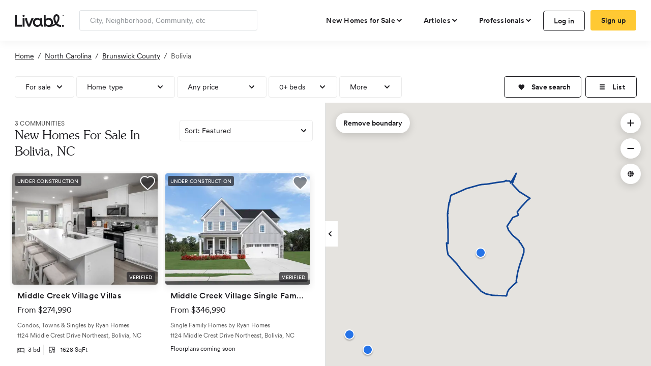

--- FILE ---
content_type: text/html; charset=utf-8
request_url: https://www.livabl.com/bolivia-nc/new-homes
body_size: 131276
content:
<!DOCTYPE html>
<html lang="en">
<head>
    <link href="https://www.livabl.com/bolivia-nc/new-homes" rel="canonical" />
    <!-- COMMON TAGS -->
    <meta charset="utf-8" /><script type="text/javascript">window.NREUM||(NREUM={});NREUM.info = {"beacon":"bam.nr-data.net","errorBeacon":"bam.nr-data.net","licenseKey":"027e82486e","applicationID":"4053565","transactionName":"MlZRZkJVW0VXB0VQCgscfmRzG3hXRideVxEXXF9eVUYaYFcKWE0cMVx+U0A=","queueTime":0,"applicationTime":250,"agent":"","atts":""}</script><script type="text/javascript">(window.NREUM||(NREUM={})).init={privacy:{cookies_enabled:true},ajax:{deny_list:["bam.nr-data.net"]},feature_flags:["soft_nav"]};(window.NREUM||(NREUM={})).loader_config={xpid:"UgcBWFFbGwcAUVJXAQQ=",licenseKey:"027e82486e",applicationID:"4053565",browserID:"4053568"};;/*! For license information please see nr-loader-full-1.308.0.min.js.LICENSE.txt */
(()=>{var e,t,r={384:(e,t,r)=>{"use strict";r.d(t,{NT:()=>a,US:()=>u,Zm:()=>o,bQ:()=>d,dV:()=>c,pV:()=>l});var n=r(6154),i=r(1863),s=r(1910);const a={beacon:"bam.nr-data.net",errorBeacon:"bam.nr-data.net"};function o(){return n.gm.NREUM||(n.gm.NREUM={}),void 0===n.gm.newrelic&&(n.gm.newrelic=n.gm.NREUM),n.gm.NREUM}function c(){let e=o();return e.o||(e.o={ST:n.gm.setTimeout,SI:n.gm.setImmediate||n.gm.setInterval,CT:n.gm.clearTimeout,XHR:n.gm.XMLHttpRequest,REQ:n.gm.Request,EV:n.gm.Event,PR:n.gm.Promise,MO:n.gm.MutationObserver,FETCH:n.gm.fetch,WS:n.gm.WebSocket},(0,s.i)(...Object.values(e.o))),e}function d(e,t){let r=o();r.initializedAgents??={},t.initializedAt={ms:(0,i.t)(),date:new Date},r.initializedAgents[e]=t}function u(e,t){o()[e]=t}function l(){return function(){let e=o();const t=e.info||{};e.info={beacon:a.beacon,errorBeacon:a.errorBeacon,...t}}(),function(){let e=o();const t=e.init||{};e.init={...t}}(),c(),function(){let e=o();const t=e.loader_config||{};e.loader_config={...t}}(),o()}},782:(e,t,r)=>{"use strict";r.d(t,{T:()=>n});const n=r(860).K7.pageViewTiming},860:(e,t,r)=>{"use strict";r.d(t,{$J:()=>u,K7:()=>c,P3:()=>d,XX:()=>i,Yy:()=>o,df:()=>s,qY:()=>n,v4:()=>a});const n="events",i="jserrors",s="browser/blobs",a="rum",o="browser/logs",c={ajax:"ajax",genericEvents:"generic_events",jserrors:i,logging:"logging",metrics:"metrics",pageAction:"page_action",pageViewEvent:"page_view_event",pageViewTiming:"page_view_timing",sessionReplay:"session_replay",sessionTrace:"session_trace",softNav:"soft_navigations",spa:"spa"},d={[c.pageViewEvent]:1,[c.pageViewTiming]:2,[c.metrics]:3,[c.jserrors]:4,[c.spa]:5,[c.ajax]:6,[c.sessionTrace]:7,[c.softNav]:8,[c.sessionReplay]:9,[c.logging]:10,[c.genericEvents]:11},u={[c.pageViewEvent]:a,[c.pageViewTiming]:n,[c.ajax]:n,[c.spa]:n,[c.softNav]:n,[c.metrics]:i,[c.jserrors]:i,[c.sessionTrace]:s,[c.sessionReplay]:s,[c.logging]:o,[c.genericEvents]:"ins"}},944:(e,t,r)=>{"use strict";r.d(t,{R:()=>i});var n=r(3241);function i(e,t){"function"==typeof console.debug&&(console.debug("New Relic Warning: https://github.com/newrelic/newrelic-browser-agent/blob/main/docs/warning-codes.md#".concat(e),t),(0,n.W)({agentIdentifier:null,drained:null,type:"data",name:"warn",feature:"warn",data:{code:e,secondary:t}}))}},993:(e,t,r)=>{"use strict";r.d(t,{A$:()=>s,ET:()=>a,TZ:()=>o,p_:()=>i});var n=r(860);const i={ERROR:"ERROR",WARN:"WARN",INFO:"INFO",DEBUG:"DEBUG",TRACE:"TRACE"},s={OFF:0,ERROR:1,WARN:2,INFO:3,DEBUG:4,TRACE:5},a="log",o=n.K7.logging},1541:(e,t,r)=>{"use strict";r.d(t,{U:()=>i,f:()=>n});const n={MFE:"MFE",BA:"BA"};function i(e,t){if(2!==t?.harvestEndpointVersion)return{};const r=t.agentRef.runtime.appMetadata.agents[0].entityGuid;return e?{"source.id":e.id,"source.name":e.name,"source.type":e.type,"parent.id":e.parent?.id||r,"parent.type":e.parent?.type||n.BA}:{"entity.guid":r,appId:t.agentRef.info.applicationID}}},1687:(e,t,r)=>{"use strict";r.d(t,{Ak:()=>d,Ze:()=>h,x3:()=>u});var n=r(3241),i=r(7836),s=r(3606),a=r(860),o=r(2646);const c={};function d(e,t){const r={staged:!1,priority:a.P3[t]||0};l(e),c[e].get(t)||c[e].set(t,r)}function u(e,t){e&&c[e]&&(c[e].get(t)&&c[e].delete(t),p(e,t,!1),c[e].size&&f(e))}function l(e){if(!e)throw new Error("agentIdentifier required");c[e]||(c[e]=new Map)}function h(e="",t="feature",r=!1){if(l(e),!e||!c[e].get(t)||r)return p(e,t);c[e].get(t).staged=!0,f(e)}function f(e){const t=Array.from(c[e]);t.every(([e,t])=>t.staged)&&(t.sort((e,t)=>e[1].priority-t[1].priority),t.forEach(([t])=>{c[e].delete(t),p(e,t)}))}function p(e,t,r=!0){const a=e?i.ee.get(e):i.ee,c=s.i.handlers;if(!a.aborted&&a.backlog&&c){if((0,n.W)({agentIdentifier:e,type:"lifecycle",name:"drain",feature:t}),r){const e=a.backlog[t],r=c[t];if(r){for(let t=0;e&&t<e.length;++t)g(e[t],r);Object.entries(r).forEach(([e,t])=>{Object.values(t||{}).forEach(t=>{t[0]?.on&&t[0]?.context()instanceof o.y&&t[0].on(e,t[1])})})}}a.isolatedBacklog||delete c[t],a.backlog[t]=null,a.emit("drain-"+t,[])}}function g(e,t){var r=e[1];Object.values(t[r]||{}).forEach(t=>{var r=e[0];if(t[0]===r){var n=t[1],i=e[3],s=e[2];n.apply(i,s)}})}},1738:(e,t,r)=>{"use strict";r.d(t,{U:()=>f,Y:()=>h});var n=r(3241),i=r(9908),s=r(1863),a=r(944),o=r(5701),c=r(3969),d=r(8362),u=r(860),l=r(4261);function h(e,t,r,s){const h=s||r;!h||h[e]&&h[e]!==d.d.prototype[e]||(h[e]=function(){(0,i.p)(c.xV,["API/"+e+"/called"],void 0,u.K7.metrics,r.ee),(0,n.W)({agentIdentifier:r.agentIdentifier,drained:!!o.B?.[r.agentIdentifier],type:"data",name:"api",feature:l.Pl+e,data:{}});try{return t.apply(this,arguments)}catch(e){(0,a.R)(23,e)}})}function f(e,t,r,n,a){const o=e.info;null===r?delete o.jsAttributes[t]:o.jsAttributes[t]=r,(a||null===r)&&(0,i.p)(l.Pl+n,[(0,s.t)(),t,r],void 0,"session",e.ee)}},1741:(e,t,r)=>{"use strict";r.d(t,{W:()=>s});var n=r(944),i=r(4261);class s{#e(e,...t){if(this[e]!==s.prototype[e])return this[e](...t);(0,n.R)(35,e)}addPageAction(e,t){return this.#e(i.hG,e,t)}register(e){return this.#e(i.eY,e)}recordCustomEvent(e,t){return this.#e(i.fF,e,t)}setPageViewName(e,t){return this.#e(i.Fw,e,t)}setCustomAttribute(e,t,r){return this.#e(i.cD,e,t,r)}noticeError(e,t){return this.#e(i.o5,e,t)}setUserId(e,t=!1){return this.#e(i.Dl,e,t)}setApplicationVersion(e){return this.#e(i.nb,e)}setErrorHandler(e){return this.#e(i.bt,e)}addRelease(e,t){return this.#e(i.k6,e,t)}log(e,t){return this.#e(i.$9,e,t)}start(){return this.#e(i.d3)}finished(e){return this.#e(i.BL,e)}recordReplay(){return this.#e(i.CH)}pauseReplay(){return this.#e(i.Tb)}addToTrace(e){return this.#e(i.U2,e)}setCurrentRouteName(e){return this.#e(i.PA,e)}interaction(e){return this.#e(i.dT,e)}wrapLogger(e,t,r){return this.#e(i.Wb,e,t,r)}measure(e,t){return this.#e(i.V1,e,t)}consent(e){return this.#e(i.Pv,e)}}},1863:(e,t,r)=>{"use strict";function n(){return Math.floor(performance.now())}r.d(t,{t:()=>n})},1910:(e,t,r)=>{"use strict";r.d(t,{i:()=>s});var n=r(944);const i=new Map;function s(...e){return e.every(e=>{if(i.has(e))return i.get(e);const t="function"==typeof e?e.toString():"",r=t.includes("[native code]"),s=t.includes("nrWrapper");return r||s||(0,n.R)(64,e?.name||t),i.set(e,r),r})}},2555:(e,t,r)=>{"use strict";r.d(t,{D:()=>o,f:()=>a});var n=r(384),i=r(8122);const s={beacon:n.NT.beacon,errorBeacon:n.NT.errorBeacon,licenseKey:void 0,applicationID:void 0,sa:void 0,queueTime:void 0,applicationTime:void 0,ttGuid:void 0,user:void 0,account:void 0,product:void 0,extra:void 0,jsAttributes:{},userAttributes:void 0,atts:void 0,transactionName:void 0,tNamePlain:void 0};function a(e){try{return!!e.licenseKey&&!!e.errorBeacon&&!!e.applicationID}catch(e){return!1}}const o=e=>(0,i.a)(e,s)},2614:(e,t,r)=>{"use strict";r.d(t,{BB:()=>a,H3:()=>n,g:()=>d,iL:()=>c,tS:()=>o,uh:()=>i,wk:()=>s});const n="NRBA",i="SESSION",s=144e5,a=18e5,o={STARTED:"session-started",PAUSE:"session-pause",RESET:"session-reset",RESUME:"session-resume",UPDATE:"session-update"},c={SAME_TAB:"same-tab",CROSS_TAB:"cross-tab"},d={OFF:0,FULL:1,ERROR:2}},2646:(e,t,r)=>{"use strict";r.d(t,{y:()=>n});class n{constructor(e){this.contextId=e}}},2843:(e,t,r)=>{"use strict";r.d(t,{G:()=>s,u:()=>i});var n=r(3878);function i(e,t=!1,r,i){(0,n.DD)("visibilitychange",function(){if(t)return void("hidden"===document.visibilityState&&e());e(document.visibilityState)},r,i)}function s(e,t,r){(0,n.sp)("pagehide",e,t,r)}},3241:(e,t,r)=>{"use strict";r.d(t,{W:()=>s});var n=r(6154);const i="newrelic";function s(e={}){try{n.gm.dispatchEvent(new CustomEvent(i,{detail:e}))}catch(e){}}},3304:(e,t,r)=>{"use strict";r.d(t,{A:()=>s});var n=r(7836);const i=()=>{const e=new WeakSet;return(t,r)=>{if("object"==typeof r&&null!==r){if(e.has(r))return;e.add(r)}return r}};function s(e){try{return JSON.stringify(e,i())??""}catch(e){try{n.ee.emit("internal-error",[e])}catch(e){}return""}}},3333:(e,t,r)=>{"use strict";r.d(t,{$v:()=>u,TZ:()=>n,Xh:()=>c,Zp:()=>i,kd:()=>d,mq:()=>o,nf:()=>a,qN:()=>s});const n=r(860).K7.genericEvents,i=["auxclick","click","copy","keydown","paste","scrollend"],s=["focus","blur"],a=4,o=1e3,c=2e3,d=["PageAction","UserAction","BrowserPerformance"],u={RESOURCES:"experimental.resources",REGISTER:"register"}},3434:(e,t,r)=>{"use strict";r.d(t,{Jt:()=>s,YM:()=>d});var n=r(7836),i=r(5607);const s="nr@original:".concat(i.W),a=50;var o=Object.prototype.hasOwnProperty,c=!1;function d(e,t){return e||(e=n.ee),r.inPlace=function(e,t,n,i,s){n||(n="");const a="-"===n.charAt(0);for(let o=0;o<t.length;o++){const c=t[o],d=e[c];l(d)||(e[c]=r(d,a?c+n:n,i,c,s))}},r.flag=s,r;function r(t,r,n,c,d){return l(t)?t:(r||(r=""),nrWrapper[s]=t,function(e,t,r){if(Object.defineProperty&&Object.keys)try{return Object.keys(e).forEach(function(r){Object.defineProperty(t,r,{get:function(){return e[r]},set:function(t){return e[r]=t,t}})}),t}catch(e){u([e],r)}for(var n in e)o.call(e,n)&&(t[n]=e[n])}(t,nrWrapper,e),nrWrapper);function nrWrapper(){var s,o,l,h;let f;try{o=this,s=[...arguments],l="function"==typeof n?n(s,o):n||{}}catch(t){u([t,"",[s,o,c],l],e)}i(r+"start",[s,o,c],l,d);const p=performance.now();let g;try{return h=t.apply(o,s),g=performance.now(),h}catch(e){throw g=performance.now(),i(r+"err",[s,o,e],l,d),f=e,f}finally{const e=g-p,t={start:p,end:g,duration:e,isLongTask:e>=a,methodName:c,thrownError:f};t.isLongTask&&i("long-task",[t,o],l,d),i(r+"end",[s,o,h],l,d)}}}function i(r,n,i,s){if(!c||t){var a=c;c=!0;try{e.emit(r,n,i,t,s)}catch(t){u([t,r,n,i],e)}c=a}}}function u(e,t){t||(t=n.ee);try{t.emit("internal-error",e)}catch(e){}}function l(e){return!(e&&"function"==typeof e&&e.apply&&!e[s])}},3606:(e,t,r)=>{"use strict";r.d(t,{i:()=>s});var n=r(9908);s.on=a;var i=s.handlers={};function s(e,t,r,s){a(s||n.d,i,e,t,r)}function a(e,t,r,i,s){s||(s="feature"),e||(e=n.d);var a=t[s]=t[s]||{};(a[r]=a[r]||[]).push([e,i])}},3738:(e,t,r)=>{"use strict";r.d(t,{He:()=>i,Kp:()=>o,Lc:()=>d,Rz:()=>u,TZ:()=>n,bD:()=>s,d3:()=>a,jx:()=>l,sl:()=>h,uP:()=>c});const n=r(860).K7.sessionTrace,i="bstResource",s="resource",a="-start",o="-end",c="fn"+a,d="fn"+o,u="pushState",l=1e3,h=3e4},3785:(e,t,r)=>{"use strict";r.d(t,{R:()=>c,b:()=>d});var n=r(9908),i=r(1863),s=r(860),a=r(3969),o=r(993);function c(e,t,r={},c=o.p_.INFO,d=!0,u,l=(0,i.t)()){(0,n.p)(a.xV,["API/logging/".concat(c.toLowerCase(),"/called")],void 0,s.K7.metrics,e),(0,n.p)(o.ET,[l,t,r,c,d,u],void 0,s.K7.logging,e)}function d(e){return"string"==typeof e&&Object.values(o.p_).some(t=>t===e.toUpperCase().trim())}},3878:(e,t,r)=>{"use strict";function n(e,t){return{capture:e,passive:!1,signal:t}}function i(e,t,r=!1,i){window.addEventListener(e,t,n(r,i))}function s(e,t,r=!1,i){document.addEventListener(e,t,n(r,i))}r.d(t,{DD:()=>s,jT:()=>n,sp:()=>i})},3969:(e,t,r)=>{"use strict";r.d(t,{TZ:()=>n,XG:()=>o,rs:()=>i,xV:()=>a,z_:()=>s});const n=r(860).K7.metrics,i="sm",s="cm",a="storeSupportabilityMetrics",o="storeEventMetrics"},4234:(e,t,r)=>{"use strict";r.d(t,{W:()=>s});var n=r(7836),i=r(1687);class s{constructor(e,t){this.agentIdentifier=e,this.ee=n.ee.get(e),this.featureName=t,this.blocked=!1}deregisterDrain(){(0,i.x3)(this.agentIdentifier,this.featureName)}}},4261:(e,t,r)=>{"use strict";r.d(t,{$9:()=>d,BL:()=>o,CH:()=>f,Dl:()=>w,Fw:()=>y,PA:()=>m,Pl:()=>n,Pv:()=>T,Tb:()=>l,U2:()=>s,V1:()=>E,Wb:()=>x,bt:()=>b,cD:()=>v,d3:()=>R,dT:()=>c,eY:()=>p,fF:()=>h,hG:()=>i,k6:()=>a,nb:()=>g,o5:()=>u});const n="api-",i="addPageAction",s="addToTrace",a="addRelease",o="finished",c="interaction",d="log",u="noticeError",l="pauseReplay",h="recordCustomEvent",f="recordReplay",p="register",g="setApplicationVersion",m="setCurrentRouteName",v="setCustomAttribute",b="setErrorHandler",y="setPageViewName",w="setUserId",R="start",x="wrapLogger",E="measure",T="consent"},5205:(e,t,r)=>{"use strict";r.d(t,{j:()=>S});var n=r(384),i=r(1741);var s=r(2555),a=r(3333);const o=e=>{if(!e||"string"!=typeof e)return!1;try{document.createDocumentFragment().querySelector(e)}catch{return!1}return!0};var c=r(2614),d=r(944),u=r(8122);const l="[data-nr-mask]",h=e=>(0,u.a)(e,(()=>{const e={feature_flags:[],experimental:{allow_registered_children:!1,resources:!1},mask_selector:"*",block_selector:"[data-nr-block]",mask_input_options:{color:!1,date:!1,"datetime-local":!1,email:!1,month:!1,number:!1,range:!1,search:!1,tel:!1,text:!1,time:!1,url:!1,week:!1,textarea:!1,select:!1,password:!0}};return{ajax:{deny_list:void 0,block_internal:!0,enabled:!0,autoStart:!0},api:{get allow_registered_children(){return e.feature_flags.includes(a.$v.REGISTER)||e.experimental.allow_registered_children},set allow_registered_children(t){e.experimental.allow_registered_children=t},duplicate_registered_data:!1},browser_consent_mode:{enabled:!1},distributed_tracing:{enabled:void 0,exclude_newrelic_header:void 0,cors_use_newrelic_header:void 0,cors_use_tracecontext_headers:void 0,allowed_origins:void 0},get feature_flags(){return e.feature_flags},set feature_flags(t){e.feature_flags=t},generic_events:{enabled:!0,autoStart:!0},harvest:{interval:30},jserrors:{enabled:!0,autoStart:!0},logging:{enabled:!0,autoStart:!0},metrics:{enabled:!0,autoStart:!0},obfuscate:void 0,page_action:{enabled:!0},page_view_event:{enabled:!0,autoStart:!0},page_view_timing:{enabled:!0,autoStart:!0},performance:{capture_marks:!1,capture_measures:!1,capture_detail:!0,resources:{get enabled(){return e.feature_flags.includes(a.$v.RESOURCES)||e.experimental.resources},set enabled(t){e.experimental.resources=t},asset_types:[],first_party_domains:[],ignore_newrelic:!0}},privacy:{cookies_enabled:!0},proxy:{assets:void 0,beacon:void 0},session:{expiresMs:c.wk,inactiveMs:c.BB},session_replay:{autoStart:!0,enabled:!1,preload:!1,sampling_rate:10,error_sampling_rate:100,collect_fonts:!1,inline_images:!1,fix_stylesheets:!0,mask_all_inputs:!0,get mask_text_selector(){return e.mask_selector},set mask_text_selector(t){o(t)?e.mask_selector="".concat(t,",").concat(l):""===t||null===t?e.mask_selector=l:(0,d.R)(5,t)},get block_class(){return"nr-block"},get ignore_class(){return"nr-ignore"},get mask_text_class(){return"nr-mask"},get block_selector(){return e.block_selector},set block_selector(t){o(t)?e.block_selector+=",".concat(t):""!==t&&(0,d.R)(6,t)},get mask_input_options(){return e.mask_input_options},set mask_input_options(t){t&&"object"==typeof t?e.mask_input_options={...t,password:!0}:(0,d.R)(7,t)}},session_trace:{enabled:!0,autoStart:!0},soft_navigations:{enabled:!0,autoStart:!0},spa:{enabled:!0,autoStart:!0},ssl:void 0,user_actions:{enabled:!0,elementAttributes:["id","className","tagName","type"]}}})());var f=r(6154),p=r(9324);let g=0;const m={buildEnv:p.F3,distMethod:p.Xs,version:p.xv,originTime:f.WN},v={consented:!1},b={appMetadata:{},get consented(){return this.session?.state?.consent||v.consented},set consented(e){v.consented=e},customTransaction:void 0,denyList:void 0,disabled:!1,harvester:void 0,isolatedBacklog:!1,isRecording:!1,loaderType:void 0,maxBytes:3e4,obfuscator:void 0,onerror:void 0,ptid:void 0,releaseIds:{},session:void 0,timeKeeper:void 0,registeredEntities:[],jsAttributesMetadata:{bytes:0},get harvestCount(){return++g}},y=e=>{const t=(0,u.a)(e,b),r=Object.keys(m).reduce((e,t)=>(e[t]={value:m[t],writable:!1,configurable:!0,enumerable:!0},e),{});return Object.defineProperties(t,r)};var w=r(5701);const R=e=>{const t=e.startsWith("http");e+="/",r.p=t?e:"https://"+e};var x=r(7836),E=r(3241);const T={accountID:void 0,trustKey:void 0,agentID:void 0,licenseKey:void 0,applicationID:void 0,xpid:void 0},A=e=>(0,u.a)(e,T),_=new Set;function S(e,t={},r,a){let{init:o,info:c,loader_config:d,runtime:u={},exposed:l=!0}=t;if(!c){const e=(0,n.pV)();o=e.init,c=e.info,d=e.loader_config}e.init=h(o||{}),e.loader_config=A(d||{}),c.jsAttributes??={},f.bv&&(c.jsAttributes.isWorker=!0),e.info=(0,s.D)(c);const p=e.init,g=[c.beacon,c.errorBeacon];_.has(e.agentIdentifier)||(p.proxy.assets&&(R(p.proxy.assets),g.push(p.proxy.assets)),p.proxy.beacon&&g.push(p.proxy.beacon),e.beacons=[...g],function(e){const t=(0,n.pV)();Object.getOwnPropertyNames(i.W.prototype).forEach(r=>{const n=i.W.prototype[r];if("function"!=typeof n||"constructor"===n)return;let s=t[r];e[r]&&!1!==e.exposed&&"micro-agent"!==e.runtime?.loaderType&&(t[r]=(...t)=>{const n=e[r](...t);return s?s(...t):n})})}(e),(0,n.US)("activatedFeatures",w.B)),u.denyList=[...p.ajax.deny_list||[],...p.ajax.block_internal?g:[]],u.ptid=e.agentIdentifier,u.loaderType=r,e.runtime=y(u),_.has(e.agentIdentifier)||(e.ee=x.ee.get(e.agentIdentifier),e.exposed=l,(0,E.W)({agentIdentifier:e.agentIdentifier,drained:!!w.B?.[e.agentIdentifier],type:"lifecycle",name:"initialize",feature:void 0,data:e.config})),_.add(e.agentIdentifier)}},5270:(e,t,r)=>{"use strict";r.d(t,{Aw:()=>a,SR:()=>s,rF:()=>o});var n=r(384),i=r(7767);function s(e){return!!(0,n.dV)().o.MO&&(0,i.V)(e)&&!0===e?.session_trace.enabled}function a(e){return!0===e?.session_replay.preload&&s(e)}function o(e,t){try{if("string"==typeof t?.type){if("password"===t.type.toLowerCase())return"*".repeat(e?.length||0);if(void 0!==t?.dataset?.nrUnmask||t?.classList?.contains("nr-unmask"))return e}}catch(e){}return"string"==typeof e?e.replace(/[\S]/g,"*"):"*".repeat(e?.length||0)}},5289:(e,t,r)=>{"use strict";r.d(t,{GG:()=>a,Qr:()=>c,sB:()=>o});var n=r(3878),i=r(6389);function s(){return"undefined"==typeof document||"complete"===document.readyState}function a(e,t){if(s())return e();const r=(0,i.J)(e),a=setInterval(()=>{s()&&(clearInterval(a),r())},500);(0,n.sp)("load",r,t)}function o(e){if(s())return e();(0,n.DD)("DOMContentLoaded",e)}function c(e){if(s())return e();(0,n.sp)("popstate",e)}},5607:(e,t,r)=>{"use strict";r.d(t,{W:()=>n});const n=(0,r(9566).bz)()},5701:(e,t,r)=>{"use strict";r.d(t,{B:()=>s,t:()=>a});var n=r(3241);const i=new Set,s={};function a(e,t){const r=t.agentIdentifier;s[r]??={},e&&"object"==typeof e&&(i.has(r)||(t.ee.emit("rumresp",[e]),s[r]=e,i.add(r),(0,n.W)({agentIdentifier:r,loaded:!0,drained:!0,type:"lifecycle",name:"load",feature:void 0,data:e})))}},6154:(e,t,r)=>{"use strict";r.d(t,{OF:()=>d,RI:()=>i,WN:()=>h,bv:()=>s,eN:()=>f,gm:()=>a,lR:()=>l,m:()=>c,mw:()=>o,sb:()=>u});var n=r(1863);const i="undefined"!=typeof window&&!!window.document,s="undefined"!=typeof WorkerGlobalScope&&("undefined"!=typeof self&&self instanceof WorkerGlobalScope&&self.navigator instanceof WorkerNavigator||"undefined"!=typeof globalThis&&globalThis instanceof WorkerGlobalScope&&globalThis.navigator instanceof WorkerNavigator),a=i?window:"undefined"!=typeof WorkerGlobalScope&&("undefined"!=typeof self&&self instanceof WorkerGlobalScope&&self||"undefined"!=typeof globalThis&&globalThis instanceof WorkerGlobalScope&&globalThis),o=Boolean("hidden"===a?.document?.visibilityState),c=""+a?.location,d=/iPad|iPhone|iPod/.test(a.navigator?.userAgent),u=d&&"undefined"==typeof SharedWorker,l=(()=>{const e=a.navigator?.userAgent?.match(/Firefox[/\s](\d+\.\d+)/);return Array.isArray(e)&&e.length>=2?+e[1]:0})(),h=Date.now()-(0,n.t)(),f=()=>"undefined"!=typeof PerformanceNavigationTiming&&a?.performance?.getEntriesByType("navigation")?.[0]?.responseStart},6344:(e,t,r)=>{"use strict";r.d(t,{BB:()=>u,Qb:()=>l,TZ:()=>i,Ug:()=>a,Vh:()=>s,_s:()=>o,bc:()=>d,yP:()=>c});var n=r(2614);const i=r(860).K7.sessionReplay,s="errorDuringReplay",a=.12,o={DomContentLoaded:0,Load:1,FullSnapshot:2,IncrementalSnapshot:3,Meta:4,Custom:5},c={[n.g.ERROR]:15e3,[n.g.FULL]:3e5,[n.g.OFF]:0},d={RESET:{message:"Session was reset",sm:"Reset"},IMPORT:{message:"Recorder failed to import",sm:"Import"},TOO_MANY:{message:"429: Too Many Requests",sm:"Too-Many"},TOO_BIG:{message:"Payload was too large",sm:"Too-Big"},CROSS_TAB:{message:"Session Entity was set to OFF on another tab",sm:"Cross-Tab"},ENTITLEMENTS:{message:"Session Replay is not allowed and will not be started",sm:"Entitlement"}},u=5e3,l={API:"api",RESUME:"resume",SWITCH_TO_FULL:"switchToFull",INITIALIZE:"initialize",PRELOAD:"preload"}},6389:(e,t,r)=>{"use strict";function n(e,t=500,r={}){const n=r?.leading||!1;let i;return(...r)=>{n&&void 0===i&&(e.apply(this,r),i=setTimeout(()=>{i=clearTimeout(i)},t)),n||(clearTimeout(i),i=setTimeout(()=>{e.apply(this,r)},t))}}function i(e){let t=!1;return(...r)=>{t||(t=!0,e.apply(this,r))}}r.d(t,{J:()=>i,s:()=>n})},6630:(e,t,r)=>{"use strict";r.d(t,{T:()=>n});const n=r(860).K7.pageViewEvent},6774:(e,t,r)=>{"use strict";r.d(t,{T:()=>n});const n=r(860).K7.jserrors},7295:(e,t,r)=>{"use strict";r.d(t,{Xv:()=>a,gX:()=>i,iW:()=>s});var n=[];function i(e){if(!e||s(e))return!1;if(0===n.length)return!0;if("*"===n[0].hostname)return!1;for(var t=0;t<n.length;t++){var r=n[t];if(r.hostname.test(e.hostname)&&r.pathname.test(e.pathname))return!1}return!0}function s(e){return void 0===e.hostname}function a(e){if(n=[],e&&e.length)for(var t=0;t<e.length;t++){let r=e[t];if(!r)continue;if("*"===r)return void(n=[{hostname:"*"}]);0===r.indexOf("http://")?r=r.substring(7):0===r.indexOf("https://")&&(r=r.substring(8));const i=r.indexOf("/");let s,a;i>0?(s=r.substring(0,i),a=r.substring(i)):(s=r,a="*");let[c]=s.split(":");n.push({hostname:o(c),pathname:o(a,!0)})}}function o(e,t=!1){const r=e.replace(/[.+?^${}()|[\]\\]/g,e=>"\\"+e).replace(/\*/g,".*?");return new RegExp((t?"^":"")+r+"$")}},7485:(e,t,r)=>{"use strict";r.d(t,{D:()=>i});var n=r(6154);function i(e){if(0===(e||"").indexOf("data:"))return{protocol:"data"};try{const t=new URL(e,location.href),r={port:t.port,hostname:t.hostname,pathname:t.pathname,search:t.search,protocol:t.protocol.slice(0,t.protocol.indexOf(":")),sameOrigin:t.protocol===n.gm?.location?.protocol&&t.host===n.gm?.location?.host};return r.port&&""!==r.port||("http:"===t.protocol&&(r.port="80"),"https:"===t.protocol&&(r.port="443")),r.pathname&&""!==r.pathname?r.pathname.startsWith("/")||(r.pathname="/".concat(r.pathname)):r.pathname="/",r}catch(e){return{}}}},7699:(e,t,r)=>{"use strict";r.d(t,{It:()=>s,KC:()=>o,No:()=>i,qh:()=>a});var n=r(860);const i=16e3,s=1e6,a="SESSION_ERROR",o={[n.K7.logging]:!0,[n.K7.genericEvents]:!1,[n.K7.jserrors]:!1,[n.K7.ajax]:!1}},7767:(e,t,r)=>{"use strict";r.d(t,{V:()=>i});var n=r(6154);const i=e=>n.RI&&!0===e?.privacy.cookies_enabled},7836:(e,t,r)=>{"use strict";r.d(t,{P:()=>o,ee:()=>c});var n=r(384),i=r(8990),s=r(2646),a=r(5607);const o="nr@context:".concat(a.W),c=function e(t,r){var n={},a={},u={},l=!1;try{l=16===r.length&&d.initializedAgents?.[r]?.runtime.isolatedBacklog}catch(e){}var h={on:p,addEventListener:p,removeEventListener:function(e,t){var r=n[e];if(!r)return;for(var i=0;i<r.length;i++)r[i]===t&&r.splice(i,1)},emit:function(e,r,n,i,s){!1!==s&&(s=!0);if(c.aborted&&!i)return;t&&s&&t.emit(e,r,n);var o=f(n);g(e).forEach(e=>{e.apply(o,r)});var d=v()[a[e]];d&&d.push([h,e,r,o]);return o},get:m,listeners:g,context:f,buffer:function(e,t){const r=v();if(t=t||"feature",h.aborted)return;Object.entries(e||{}).forEach(([e,n])=>{a[n]=t,t in r||(r[t]=[])})},abort:function(){h._aborted=!0,Object.keys(h.backlog).forEach(e=>{delete h.backlog[e]})},isBuffering:function(e){return!!v()[a[e]]},debugId:r,backlog:l?{}:t&&"object"==typeof t.backlog?t.backlog:{},isolatedBacklog:l};return Object.defineProperty(h,"aborted",{get:()=>{let e=h._aborted||!1;return e||(t&&(e=t.aborted),e)}}),h;function f(e){return e&&e instanceof s.y?e:e?(0,i.I)(e,o,()=>new s.y(o)):new s.y(o)}function p(e,t){n[e]=g(e).concat(t)}function g(e){return n[e]||[]}function m(t){return u[t]=u[t]||e(h,t)}function v(){return h.backlog}}(void 0,"globalEE"),d=(0,n.Zm)();d.ee||(d.ee=c)},8122:(e,t,r)=>{"use strict";r.d(t,{a:()=>i});var n=r(944);function i(e,t){try{if(!e||"object"!=typeof e)return(0,n.R)(3);if(!t||"object"!=typeof t)return(0,n.R)(4);const r=Object.create(Object.getPrototypeOf(t),Object.getOwnPropertyDescriptors(t)),s=0===Object.keys(r).length?e:r;for(let a in s)if(void 0!==e[a])try{if(null===e[a]){r[a]=null;continue}Array.isArray(e[a])&&Array.isArray(t[a])?r[a]=Array.from(new Set([...e[a],...t[a]])):"object"==typeof e[a]&&"object"==typeof t[a]?r[a]=i(e[a],t[a]):r[a]=e[a]}catch(e){r[a]||(0,n.R)(1,e)}return r}catch(e){(0,n.R)(2,e)}}},8139:(e,t,r)=>{"use strict";r.d(t,{u:()=>h});var n=r(7836),i=r(3434),s=r(8990),a=r(6154);const o={},c=a.gm.XMLHttpRequest,d="addEventListener",u="removeEventListener",l="nr@wrapped:".concat(n.P);function h(e){var t=function(e){return(e||n.ee).get("events")}(e);if(o[t.debugId]++)return t;o[t.debugId]=1;var r=(0,i.YM)(t,!0);function h(e){r.inPlace(e,[d,u],"-",p)}function p(e,t){return e[1]}return"getPrototypeOf"in Object&&(a.RI&&f(document,h),c&&f(c.prototype,h),f(a.gm,h)),t.on(d+"-start",function(e,t){var n=e[1];if(null!==n&&("function"==typeof n||"object"==typeof n)&&"newrelic"!==e[0]){var i=(0,s.I)(n,l,function(){var e={object:function(){if("function"!=typeof n.handleEvent)return;return n.handleEvent.apply(n,arguments)},function:n}[typeof n];return e?r(e,"fn-",null,e.name||"anonymous"):n});this.wrapped=e[1]=i}}),t.on(u+"-start",function(e){e[1]=this.wrapped||e[1]}),t}function f(e,t,...r){let n=e;for(;"object"==typeof n&&!Object.prototype.hasOwnProperty.call(n,d);)n=Object.getPrototypeOf(n);n&&t(n,...r)}},8362:(e,t,r)=>{"use strict";r.d(t,{d:()=>s});var n=r(9566),i=r(1741);class s extends i.W{agentIdentifier=(0,n.LA)(16)}},8374:(e,t,r)=>{r.nc=(()=>{try{return document?.currentScript?.nonce}catch(e){}return""})()},8990:(e,t,r)=>{"use strict";r.d(t,{I:()=>i});var n=Object.prototype.hasOwnProperty;function i(e,t,r){if(n.call(e,t))return e[t];var i=r();if(Object.defineProperty&&Object.keys)try{return Object.defineProperty(e,t,{value:i,writable:!0,enumerable:!1}),i}catch(e){}return e[t]=i,i}},9119:(e,t,r)=>{"use strict";r.d(t,{L:()=>s});var n=/([^?#]*)[^#]*(#[^?]*|$).*/,i=/([^?#]*)().*/;function s(e,t){return e?e.replace(t?n:i,"$1$2"):e}},9300:(e,t,r)=>{"use strict";r.d(t,{T:()=>n});const n=r(860).K7.ajax},9324:(e,t,r)=>{"use strict";r.d(t,{AJ:()=>a,F3:()=>i,Xs:()=>s,Yq:()=>o,xv:()=>n});const n="1.308.0",i="PROD",s="CDN",a="@newrelic/rrweb",o="1.0.1"},9566:(e,t,r)=>{"use strict";r.d(t,{LA:()=>o,ZF:()=>c,bz:()=>a,el:()=>d});var n=r(6154);const i="xxxxxxxx-xxxx-4xxx-yxxx-xxxxxxxxxxxx";function s(e,t){return e?15&e[t]:16*Math.random()|0}function a(){const e=n.gm?.crypto||n.gm?.msCrypto;let t,r=0;return e&&e.getRandomValues&&(t=e.getRandomValues(new Uint8Array(30))),i.split("").map(e=>"x"===e?s(t,r++).toString(16):"y"===e?(3&s()|8).toString(16):e).join("")}function o(e){const t=n.gm?.crypto||n.gm?.msCrypto;let r,i=0;t&&t.getRandomValues&&(r=t.getRandomValues(new Uint8Array(e)));const a=[];for(var o=0;o<e;o++)a.push(s(r,i++).toString(16));return a.join("")}function c(){return o(16)}function d(){return o(32)}},9908:(e,t,r)=>{"use strict";r.d(t,{d:()=>n,p:()=>i});var n=r(7836).ee.get("handle");function i(e,t,r,i,s){s?(s.buffer([e],i),s.emit(e,t,r)):(n.buffer([e],i),n.emit(e,t,r))}}},n={};function i(e){var t=n[e];if(void 0!==t)return t.exports;var s=n[e]={exports:{}};return r[e](s,s.exports,i),s.exports}i.m=r,i.d=(e,t)=>{for(var r in t)i.o(t,r)&&!i.o(e,r)&&Object.defineProperty(e,r,{enumerable:!0,get:t[r]})},i.f={},i.e=e=>Promise.all(Object.keys(i.f).reduce((t,r)=>(i.f[r](e,t),t),[])),i.u=e=>({95:"nr-full-compressor",222:"nr-full-recorder",891:"nr-full"}[e]+"-1.308.0.min.js"),i.o=(e,t)=>Object.prototype.hasOwnProperty.call(e,t),e={},t="NRBA-1.308.0.PROD:",i.l=(r,n,s,a)=>{if(e[r])e[r].push(n);else{var o,c;if(void 0!==s)for(var d=document.getElementsByTagName("script"),u=0;u<d.length;u++){var l=d[u];if(l.getAttribute("src")==r||l.getAttribute("data-webpack")==t+s){o=l;break}}if(!o){c=!0;var h={891:"sha512-fcveNDcpRQS9OweGhN4uJe88Qmg+EVyH6j/wngwL2Le0m7LYyz7q+JDx7KBxsdDF4TaPVsSmHg12T3pHwdLa7w==",222:"sha512-O8ZzdvgB4fRyt7k2Qrr4STpR+tCA2mcQEig6/dP3rRy9uEx1CTKQ6cQ7Src0361y7xS434ua+zIPo265ZpjlEg==",95:"sha512-jDWejat/6/UDex/9XjYoPPmpMPuEvBCSuCg/0tnihjbn5bh9mP3An0NzFV9T5Tc+3kKhaXaZA8UIKPAanD2+Gw=="};(o=document.createElement("script")).charset="utf-8",i.nc&&o.setAttribute("nonce",i.nc),o.setAttribute("data-webpack",t+s),o.src=r,0!==o.src.indexOf(window.location.origin+"/")&&(o.crossOrigin="anonymous"),h[a]&&(o.integrity=h[a])}e[r]=[n];var f=(t,n)=>{o.onerror=o.onload=null,clearTimeout(p);var i=e[r];if(delete e[r],o.parentNode&&o.parentNode.removeChild(o),i&&i.forEach(e=>e(n)),t)return t(n)},p=setTimeout(f.bind(null,void 0,{type:"timeout",target:o}),12e4);o.onerror=f.bind(null,o.onerror),o.onload=f.bind(null,o.onload),c&&document.head.appendChild(o)}},i.r=e=>{"undefined"!=typeof Symbol&&Symbol.toStringTag&&Object.defineProperty(e,Symbol.toStringTag,{value:"Module"}),Object.defineProperty(e,"__esModule",{value:!0})},i.p="https://js-agent.newrelic.com/",(()=>{var e={85:0,959:0};i.f.j=(t,r)=>{var n=i.o(e,t)?e[t]:void 0;if(0!==n)if(n)r.push(n[2]);else{var s=new Promise((r,i)=>n=e[t]=[r,i]);r.push(n[2]=s);var a=i.p+i.u(t),o=new Error;i.l(a,r=>{if(i.o(e,t)&&(0!==(n=e[t])&&(e[t]=void 0),n)){var s=r&&("load"===r.type?"missing":r.type),a=r&&r.target&&r.target.src;o.message="Loading chunk "+t+" failed: ("+s+": "+a+")",o.name="ChunkLoadError",o.type=s,o.request=a,n[1](o)}},"chunk-"+t,t)}};var t=(t,r)=>{var n,s,[a,o,c]=r,d=0;if(a.some(t=>0!==e[t])){for(n in o)i.o(o,n)&&(i.m[n]=o[n]);if(c)c(i)}for(t&&t(r);d<a.length;d++)s=a[d],i.o(e,s)&&e[s]&&e[s][0](),e[s]=0},r=self["webpackChunk:NRBA-1.308.0.PROD"]=self["webpackChunk:NRBA-1.308.0.PROD"]||[];r.forEach(t.bind(null,0)),r.push=t.bind(null,r.push.bind(r))})(),(()=>{"use strict";i(8374);var e=i(8362),t=i(860);const r=Object.values(t.K7);var n=i(5205);var s=i(9908),a=i(1863),o=i(4261),c=i(1738);var d=i(1687),u=i(4234),l=i(5289),h=i(6154),f=i(944),p=i(5270),g=i(7767),m=i(6389),v=i(7699);class b extends u.W{constructor(e,t){super(e.agentIdentifier,t),this.agentRef=e,this.abortHandler=void 0,this.featAggregate=void 0,this.loadedSuccessfully=void 0,this.onAggregateImported=new Promise(e=>{this.loadedSuccessfully=e}),this.deferred=Promise.resolve(),!1===e.init[this.featureName].autoStart?this.deferred=new Promise((t,r)=>{this.ee.on("manual-start-all",(0,m.J)(()=>{(0,d.Ak)(e.agentIdentifier,this.featureName),t()}))}):(0,d.Ak)(e.agentIdentifier,t)}importAggregator(e,t,r={}){if(this.featAggregate)return;const n=async()=>{let n;await this.deferred;try{if((0,g.V)(e.init)){const{setupAgentSession:t}=await i.e(891).then(i.bind(i,8766));n=t(e)}}catch(e){(0,f.R)(20,e),this.ee.emit("internal-error",[e]),(0,s.p)(v.qh,[e],void 0,this.featureName,this.ee)}try{if(!this.#t(this.featureName,n,e.init))return(0,d.Ze)(this.agentIdentifier,this.featureName),void this.loadedSuccessfully(!1);const{Aggregate:i}=await t();this.featAggregate=new i(e,r),e.runtime.harvester.initializedAggregates.push(this.featAggregate),this.loadedSuccessfully(!0)}catch(e){(0,f.R)(34,e),this.abortHandler?.(),(0,d.Ze)(this.agentIdentifier,this.featureName,!0),this.loadedSuccessfully(!1),this.ee&&this.ee.abort()}};h.RI?(0,l.GG)(()=>n(),!0):n()}#t(e,r,n){if(this.blocked)return!1;switch(e){case t.K7.sessionReplay:return(0,p.SR)(n)&&!!r;case t.K7.sessionTrace:return!!r;default:return!0}}}var y=i(6630),w=i(2614),R=i(3241);class x extends b{static featureName=y.T;constructor(e){var t;super(e,y.T),this.setupInspectionEvents(e.agentIdentifier),t=e,(0,c.Y)(o.Fw,function(e,r){"string"==typeof e&&("/"!==e.charAt(0)&&(e="/"+e),t.runtime.customTransaction=(r||"http://custom.transaction")+e,(0,s.p)(o.Pl+o.Fw,[(0,a.t)()],void 0,void 0,t.ee))},t),this.importAggregator(e,()=>i.e(891).then(i.bind(i,3718)))}setupInspectionEvents(e){const t=(t,r)=>{t&&(0,R.W)({agentIdentifier:e,timeStamp:t.timeStamp,loaded:"complete"===t.target.readyState,type:"window",name:r,data:t.target.location+""})};(0,l.sB)(e=>{t(e,"DOMContentLoaded")}),(0,l.GG)(e=>{t(e,"load")}),(0,l.Qr)(e=>{t(e,"navigate")}),this.ee.on(w.tS.UPDATE,(t,r)=>{(0,R.W)({agentIdentifier:e,type:"lifecycle",name:"session",data:r})})}}var E=i(384);class T extends e.d{constructor(e){var t;(super(),h.gm)?(this.features={},(0,E.bQ)(this.agentIdentifier,this),this.desiredFeatures=new Set(e.features||[]),this.desiredFeatures.add(x),(0,n.j)(this,e,e.loaderType||"agent"),t=this,(0,c.Y)(o.cD,function(e,r,n=!1){if("string"==typeof e){if(["string","number","boolean"].includes(typeof r)||null===r)return(0,c.U)(t,e,r,o.cD,n);(0,f.R)(40,typeof r)}else(0,f.R)(39,typeof e)},t),function(e){(0,c.Y)(o.Dl,function(t,r=!1){if("string"!=typeof t&&null!==t)return void(0,f.R)(41,typeof t);const n=e.info.jsAttributes["enduser.id"];r&&null!=n&&n!==t?(0,s.p)(o.Pl+"setUserIdAndResetSession",[t],void 0,"session",e.ee):(0,c.U)(e,"enduser.id",t,o.Dl,!0)},e)}(this),function(e){(0,c.Y)(o.nb,function(t){if("string"==typeof t||null===t)return(0,c.U)(e,"application.version",t,o.nb,!1);(0,f.R)(42,typeof t)},e)}(this),function(e){(0,c.Y)(o.d3,function(){e.ee.emit("manual-start-all")},e)}(this),function(e){(0,c.Y)(o.Pv,function(t=!0){if("boolean"==typeof t){if((0,s.p)(o.Pl+o.Pv,[t],void 0,"session",e.ee),e.runtime.consented=t,t){const t=e.features.page_view_event;t.onAggregateImported.then(e=>{const r=t.featAggregate;e&&!r.sentRum&&r.sendRum()})}}else(0,f.R)(65,typeof t)},e)}(this),this.run()):(0,f.R)(21)}get config(){return{info:this.info,init:this.init,loader_config:this.loader_config,runtime:this.runtime}}get api(){return this}run(){try{const e=function(e){const t={};return r.forEach(r=>{t[r]=!!e[r]?.enabled}),t}(this.init),n=[...this.desiredFeatures];n.sort((e,r)=>t.P3[e.featureName]-t.P3[r.featureName]),n.forEach(r=>{if(!e[r.featureName]&&r.featureName!==t.K7.pageViewEvent)return;if(r.featureName===t.K7.spa)return void(0,f.R)(67);const n=function(e){switch(e){case t.K7.ajax:return[t.K7.jserrors];case t.K7.sessionTrace:return[t.K7.ajax,t.K7.pageViewEvent];case t.K7.sessionReplay:return[t.K7.sessionTrace];case t.K7.pageViewTiming:return[t.K7.pageViewEvent];default:return[]}}(r.featureName).filter(e=>!(e in this.features));n.length>0&&(0,f.R)(36,{targetFeature:r.featureName,missingDependencies:n}),this.features[r.featureName]=new r(this)})}catch(e){(0,f.R)(22,e);for(const e in this.features)this.features[e].abortHandler?.();const t=(0,E.Zm)();delete t.initializedAgents[this.agentIdentifier]?.features,delete this.sharedAggregator;return t.ee.get(this.agentIdentifier).abort(),!1}}}var A=i(2843),_=i(782);class S extends b{static featureName=_.T;constructor(e){super(e,_.T),h.RI&&((0,A.u)(()=>(0,s.p)("docHidden",[(0,a.t)()],void 0,_.T,this.ee),!0),(0,A.G)(()=>(0,s.p)("winPagehide",[(0,a.t)()],void 0,_.T,this.ee)),this.importAggregator(e,()=>i.e(891).then(i.bind(i,9018))))}}var O=i(3969);class I extends b{static featureName=O.TZ;constructor(e){super(e,O.TZ),h.RI&&document.addEventListener("securitypolicyviolation",e=>{(0,s.p)(O.xV,["Generic/CSPViolation/Detected"],void 0,this.featureName,this.ee)}),this.importAggregator(e,()=>i.e(891).then(i.bind(i,6555)))}}var P=i(6774),k=i(3878),N=i(3304);class D{constructor(e,t,r,n,i){this.name="UncaughtError",this.message="string"==typeof e?e:(0,N.A)(e),this.sourceURL=t,this.line=r,this.column=n,this.__newrelic=i}}function j(e){return M(e)?e:new D(void 0!==e?.message?e.message:e,e?.filename||e?.sourceURL,e?.lineno||e?.line,e?.colno||e?.col,e?.__newrelic,e?.cause)}function C(e){const t="Unhandled Promise Rejection: ";if(!e?.reason)return;if(M(e.reason)){try{e.reason.message.startsWith(t)||(e.reason.message=t+e.reason.message)}catch(e){}return j(e.reason)}const r=j(e.reason);return(r.message||"").startsWith(t)||(r.message=t+r.message),r}function L(e){if(e.error instanceof SyntaxError&&!/:\d+$/.test(e.error.stack?.trim())){const t=new D(e.message,e.filename,e.lineno,e.colno,e.error.__newrelic,e.cause);return t.name=SyntaxError.name,t}return M(e.error)?e.error:j(e)}function M(e){return e instanceof Error&&!!e.stack}function B(e,r,n,i,o=(0,a.t)()){"string"==typeof e&&(e=new Error(e)),(0,s.p)("err",[e,o,!1,r,n.runtime.isRecording,void 0,i],void 0,t.K7.jserrors,n.ee),(0,s.p)("uaErr",[],void 0,t.K7.genericEvents,n.ee)}var H=i(1541),K=i(993),W=i(3785);function U(e,{customAttributes:t={},level:r=K.p_.INFO}={},n,i,s=(0,a.t)()){(0,W.R)(n.ee,e,t,r,!1,i,s)}function F(e,r,n,i,c=(0,a.t)()){(0,s.p)(o.Pl+o.hG,[c,e,r,i],void 0,t.K7.genericEvents,n.ee)}function V(e,r,n,i,c=(0,a.t)()){const{start:d,end:u,customAttributes:l}=r||{},h={customAttributes:l||{}};if("object"!=typeof h.customAttributes||"string"!=typeof e||0===e.length)return void(0,f.R)(57);const p=(e,t)=>null==e?t:"number"==typeof e?e:e instanceof PerformanceMark?e.startTime:Number.NaN;if(h.start=p(d,0),h.end=p(u,c),Number.isNaN(h.start)||Number.isNaN(h.end))(0,f.R)(57);else{if(h.duration=h.end-h.start,!(h.duration<0))return(0,s.p)(o.Pl+o.V1,[h,e,i],void 0,t.K7.genericEvents,n.ee),h;(0,f.R)(58)}}function z(e,r={},n,i,c=(0,a.t)()){(0,s.p)(o.Pl+o.fF,[c,e,r,i],void 0,t.K7.genericEvents,n.ee)}function G(e){(0,c.Y)(o.eY,function(t){return Y(e,t)},e)}function Y(e,r,n){(0,f.R)(54,"newrelic.register"),r||={},r.type=H.f.MFE,r.licenseKey||=e.info.licenseKey,r.blocked=!1,r.parent=n||{},Array.isArray(r.tags)||(r.tags=[]);const i={};r.tags.forEach(e=>{"name"!==e&&"id"!==e&&(i["source.".concat(e)]=!0)}),r.isolated??=!0;let o=()=>{};const c=e.runtime.registeredEntities;if(!r.isolated){const e=c.find(({metadata:{target:{id:e}}})=>e===r.id&&!r.isolated);if(e)return e}const d=e=>{r.blocked=!0,o=e};function u(e){return"string"==typeof e&&!!e.trim()&&e.trim().length<501||"number"==typeof e}e.init.api.allow_registered_children||d((0,m.J)(()=>(0,f.R)(55))),u(r.id)&&u(r.name)||d((0,m.J)(()=>(0,f.R)(48,r)));const l={addPageAction:(t,n={})=>g(F,[t,{...i,...n},e],r),deregister:()=>{d((0,m.J)(()=>(0,f.R)(68)))},log:(t,n={})=>g(U,[t,{...n,customAttributes:{...i,...n.customAttributes||{}}},e],r),measure:(t,n={})=>g(V,[t,{...n,customAttributes:{...i,...n.customAttributes||{}}},e],r),noticeError:(t,n={})=>g(B,[t,{...i,...n},e],r),register:(t={})=>g(Y,[e,t],l.metadata.target),recordCustomEvent:(t,n={})=>g(z,[t,{...i,...n},e],r),setApplicationVersion:e=>p("application.version",e),setCustomAttribute:(e,t)=>p(e,t),setUserId:e=>p("enduser.id",e),metadata:{customAttributes:i,target:r}},h=()=>(r.blocked&&o(),r.blocked);h()||c.push(l);const p=(e,t)=>{h()||(i[e]=t)},g=(r,n,i)=>{if(h())return;const o=(0,a.t)();(0,s.p)(O.xV,["API/register/".concat(r.name,"/called")],void 0,t.K7.metrics,e.ee);try{if(e.init.api.duplicate_registered_data&&"register"!==r.name){let e=n;if(n[1]instanceof Object){const t={"child.id":i.id,"child.type":i.type};e="customAttributes"in n[1]?[n[0],{...n[1],customAttributes:{...n[1].customAttributes,...t}},...n.slice(2)]:[n[0],{...n[1],...t},...n.slice(2)]}r(...e,void 0,o)}return r(...n,i,o)}catch(e){(0,f.R)(50,e)}};return l}class q extends b{static featureName=P.T;constructor(e){var t;super(e,P.T),t=e,(0,c.Y)(o.o5,(e,r)=>B(e,r,t),t),function(e){(0,c.Y)(o.bt,function(t){e.runtime.onerror=t},e)}(e),function(e){let t=0;(0,c.Y)(o.k6,function(e,r){++t>10||(this.runtime.releaseIds[e.slice(-200)]=(""+r).slice(-200))},e)}(e),G(e);try{this.removeOnAbort=new AbortController}catch(e){}this.ee.on("internal-error",(t,r)=>{this.abortHandler&&(0,s.p)("ierr",[j(t),(0,a.t)(),!0,{},e.runtime.isRecording,r],void 0,this.featureName,this.ee)}),h.gm.addEventListener("unhandledrejection",t=>{this.abortHandler&&(0,s.p)("err",[C(t),(0,a.t)(),!1,{unhandledPromiseRejection:1},e.runtime.isRecording],void 0,this.featureName,this.ee)},(0,k.jT)(!1,this.removeOnAbort?.signal)),h.gm.addEventListener("error",t=>{this.abortHandler&&(0,s.p)("err",[L(t),(0,a.t)(),!1,{},e.runtime.isRecording],void 0,this.featureName,this.ee)},(0,k.jT)(!1,this.removeOnAbort?.signal)),this.abortHandler=this.#r,this.importAggregator(e,()=>i.e(891).then(i.bind(i,2176)))}#r(){this.removeOnAbort?.abort(),this.abortHandler=void 0}}var Z=i(8990);let X=1;function J(e){const t=typeof e;return!e||"object"!==t&&"function"!==t?-1:e===h.gm?0:(0,Z.I)(e,"nr@id",function(){return X++})}function Q(e){if("string"==typeof e&&e.length)return e.length;if("object"==typeof e){if("undefined"!=typeof ArrayBuffer&&e instanceof ArrayBuffer&&e.byteLength)return e.byteLength;if("undefined"!=typeof Blob&&e instanceof Blob&&e.size)return e.size;if(!("undefined"!=typeof FormData&&e instanceof FormData))try{return(0,N.A)(e).length}catch(e){return}}}var ee=i(8139),te=i(7836),re=i(3434);const ne={},ie=["open","send"];function se(e){var t=e||te.ee;const r=function(e){return(e||te.ee).get("xhr")}(t);if(void 0===h.gm.XMLHttpRequest)return r;if(ne[r.debugId]++)return r;ne[r.debugId]=1,(0,ee.u)(t);var n=(0,re.YM)(r),i=h.gm.XMLHttpRequest,s=h.gm.MutationObserver,a=h.gm.Promise,o=h.gm.setInterval,c="readystatechange",d=["onload","onerror","onabort","onloadstart","onloadend","onprogress","ontimeout"],u=[],l=h.gm.XMLHttpRequest=function(e){const t=new i(e),s=r.context(t);try{r.emit("new-xhr",[t],s),t.addEventListener(c,(a=s,function(){var e=this;e.readyState>3&&!a.resolved&&(a.resolved=!0,r.emit("xhr-resolved",[],e)),n.inPlace(e,d,"fn-",y)}),(0,k.jT)(!1))}catch(e){(0,f.R)(15,e);try{r.emit("internal-error",[e])}catch(e){}}var a;return t};function p(e,t){n.inPlace(t,["onreadystatechange"],"fn-",y)}if(function(e,t){for(var r in e)t[r]=e[r]}(i,l),l.prototype=i.prototype,n.inPlace(l.prototype,ie,"-xhr-",y),r.on("send-xhr-start",function(e,t){p(e,t),function(e){u.push(e),s&&(g?g.then(b):o?o(b):(m=-m,v.data=m))}(t)}),r.on("open-xhr-start",p),s){var g=a&&a.resolve();if(!o&&!a){var m=1,v=document.createTextNode(m);new s(b).observe(v,{characterData:!0})}}else t.on("fn-end",function(e){e[0]&&e[0].type===c||b()});function b(){for(var e=0;e<u.length;e++)p(0,u[e]);u.length&&(u=[])}function y(e,t){return t}return r}var ae="fetch-",oe=ae+"body-",ce=["arrayBuffer","blob","json","text","formData"],de=h.gm.Request,ue=h.gm.Response,le="prototype";const he={};function fe(e){const t=function(e){return(e||te.ee).get("fetch")}(e);if(!(de&&ue&&h.gm.fetch))return t;if(he[t.debugId]++)return t;function r(e,r,n){var i=e[r];"function"==typeof i&&(e[r]=function(){var e,r=[...arguments],s={};t.emit(n+"before-start",[r],s),s[te.P]&&s[te.P].dt&&(e=s[te.P].dt);var a=i.apply(this,r);return t.emit(n+"start",[r,e],a),a.then(function(e){return t.emit(n+"end",[null,e],a),e},function(e){throw t.emit(n+"end",[e],a),e})})}return he[t.debugId]=1,ce.forEach(e=>{r(de[le],e,oe),r(ue[le],e,oe)}),r(h.gm,"fetch",ae),t.on(ae+"end",function(e,r){var n=this;if(r){var i=r.headers.get("content-length");null!==i&&(n.rxSize=i),t.emit(ae+"done",[null,r],n)}else t.emit(ae+"done",[e],n)}),t}var pe=i(7485),ge=i(9566);class me{constructor(e){this.agentRef=e}generateTracePayload(e){const t=this.agentRef.loader_config;if(!this.shouldGenerateTrace(e)||!t)return null;var r=(t.accountID||"").toString()||null,n=(t.agentID||"").toString()||null,i=(t.trustKey||"").toString()||null;if(!r||!n)return null;var s=(0,ge.ZF)(),a=(0,ge.el)(),o=Date.now(),c={spanId:s,traceId:a,timestamp:o};return(e.sameOrigin||this.isAllowedOrigin(e)&&this.useTraceContextHeadersForCors())&&(c.traceContextParentHeader=this.generateTraceContextParentHeader(s,a),c.traceContextStateHeader=this.generateTraceContextStateHeader(s,o,r,n,i)),(e.sameOrigin&&!this.excludeNewrelicHeader()||!e.sameOrigin&&this.isAllowedOrigin(e)&&this.useNewrelicHeaderForCors())&&(c.newrelicHeader=this.generateTraceHeader(s,a,o,r,n,i)),c}generateTraceContextParentHeader(e,t){return"00-"+t+"-"+e+"-01"}generateTraceContextStateHeader(e,t,r,n,i){return i+"@nr=0-1-"+r+"-"+n+"-"+e+"----"+t}generateTraceHeader(e,t,r,n,i,s){if(!("function"==typeof h.gm?.btoa))return null;var a={v:[0,1],d:{ty:"Browser",ac:n,ap:i,id:e,tr:t,ti:r}};return s&&n!==s&&(a.d.tk=s),btoa((0,N.A)(a))}shouldGenerateTrace(e){return this.agentRef.init?.distributed_tracing?.enabled&&this.isAllowedOrigin(e)}isAllowedOrigin(e){var t=!1;const r=this.agentRef.init?.distributed_tracing;if(e.sameOrigin)t=!0;else if(r?.allowed_origins instanceof Array)for(var n=0;n<r.allowed_origins.length;n++){var i=(0,pe.D)(r.allowed_origins[n]);if(e.hostname===i.hostname&&e.protocol===i.protocol&&e.port===i.port){t=!0;break}}return t}excludeNewrelicHeader(){var e=this.agentRef.init?.distributed_tracing;return!!e&&!!e.exclude_newrelic_header}useNewrelicHeaderForCors(){var e=this.agentRef.init?.distributed_tracing;return!!e&&!1!==e.cors_use_newrelic_header}useTraceContextHeadersForCors(){var e=this.agentRef.init?.distributed_tracing;return!!e&&!!e.cors_use_tracecontext_headers}}var ve=i(9300),be=i(7295);function ye(e){return"string"==typeof e?e:e instanceof(0,E.dV)().o.REQ?e.url:h.gm?.URL&&e instanceof URL?e.href:void 0}var we=["load","error","abort","timeout"],Re=we.length,xe=(0,E.dV)().o.REQ,Ee=(0,E.dV)().o.XHR;const Te="X-NewRelic-App-Data";class Ae extends b{static featureName=ve.T;constructor(e){super(e,ve.T),this.dt=new me(e),this.handler=(e,t,r,n)=>(0,s.p)(e,t,r,n,this.ee);try{const e={xmlhttprequest:"xhr",fetch:"fetch",beacon:"beacon"};h.gm?.performance?.getEntriesByType("resource").forEach(r=>{if(r.initiatorType in e&&0!==r.responseStatus){const n={status:r.responseStatus},i={rxSize:r.transferSize,duration:Math.floor(r.duration),cbTime:0};_e(n,r.name),this.handler("xhr",[n,i,r.startTime,r.responseEnd,e[r.initiatorType]],void 0,t.K7.ajax)}})}catch(e){}fe(this.ee),se(this.ee),function(e,r,n,i){function o(e){var t=this;t.totalCbs=0,t.called=0,t.cbTime=0,t.end=E,t.ended=!1,t.xhrGuids={},t.lastSize=null,t.loadCaptureCalled=!1,t.params=this.params||{},t.metrics=this.metrics||{},t.latestLongtaskEnd=0,e.addEventListener("load",function(r){T(t,e)},(0,k.jT)(!1)),h.lR||e.addEventListener("progress",function(e){t.lastSize=e.loaded},(0,k.jT)(!1))}function c(e){this.params={method:e[0]},_e(this,e[1]),this.metrics={}}function d(t,r){e.loader_config.xpid&&this.sameOrigin&&r.setRequestHeader("X-NewRelic-ID",e.loader_config.xpid);var n=i.generateTracePayload(this.parsedOrigin);if(n){var s=!1;n.newrelicHeader&&(r.setRequestHeader("newrelic",n.newrelicHeader),s=!0),n.traceContextParentHeader&&(r.setRequestHeader("traceparent",n.traceContextParentHeader),n.traceContextStateHeader&&r.setRequestHeader("tracestate",n.traceContextStateHeader),s=!0),s&&(this.dt=n)}}function u(e,t){var n=this.metrics,i=e[0],s=this;if(n&&i){var o=Q(i);o&&(n.txSize=o)}this.startTime=(0,a.t)(),this.body=i,this.listener=function(e){try{"abort"!==e.type||s.loadCaptureCalled||(s.params.aborted=!0),("load"!==e.type||s.called===s.totalCbs&&(s.onloadCalled||"function"!=typeof t.onload)&&"function"==typeof s.end)&&s.end(t)}catch(e){try{r.emit("internal-error",[e])}catch(e){}}};for(var c=0;c<Re;c++)t.addEventListener(we[c],this.listener,(0,k.jT)(!1))}function l(e,t,r){this.cbTime+=e,t?this.onloadCalled=!0:this.called+=1,this.called!==this.totalCbs||!this.onloadCalled&&"function"==typeof r.onload||"function"!=typeof this.end||this.end(r)}function f(e,t){var r=""+J(e)+!!t;this.xhrGuids&&!this.xhrGuids[r]&&(this.xhrGuids[r]=!0,this.totalCbs+=1)}function p(e,t){var r=""+J(e)+!!t;this.xhrGuids&&this.xhrGuids[r]&&(delete this.xhrGuids[r],this.totalCbs-=1)}function g(){this.endTime=(0,a.t)()}function m(e,t){t instanceof Ee&&"load"===e[0]&&r.emit("xhr-load-added",[e[1],e[2]],t)}function v(e,t){t instanceof Ee&&"load"===e[0]&&r.emit("xhr-load-removed",[e[1],e[2]],t)}function b(e,t,r){t instanceof Ee&&("onload"===r&&(this.onload=!0),("load"===(e[0]&&e[0].type)||this.onload)&&(this.xhrCbStart=(0,a.t)()))}function y(e,t){this.xhrCbStart&&r.emit("xhr-cb-time",[(0,a.t)()-this.xhrCbStart,this.onload,t],t)}function w(e){var t,r=e[1]||{};if("string"==typeof e[0]?0===(t=e[0]).length&&h.RI&&(t=""+h.gm.location.href):e[0]&&e[0].url?t=e[0].url:h.gm?.URL&&e[0]&&e[0]instanceof URL?t=e[0].href:"function"==typeof e[0].toString&&(t=e[0].toString()),"string"==typeof t&&0!==t.length){t&&(this.parsedOrigin=(0,pe.D)(t),this.sameOrigin=this.parsedOrigin.sameOrigin);var n=i.generateTracePayload(this.parsedOrigin);if(n&&(n.newrelicHeader||n.traceContextParentHeader))if(e[0]&&e[0].headers)o(e[0].headers,n)&&(this.dt=n);else{var s={};for(var a in r)s[a]=r[a];s.headers=new Headers(r.headers||{}),o(s.headers,n)&&(this.dt=n),e.length>1?e[1]=s:e.push(s)}}function o(e,t){var r=!1;return t.newrelicHeader&&(e.set("newrelic",t.newrelicHeader),r=!0),t.traceContextParentHeader&&(e.set("traceparent",t.traceContextParentHeader),t.traceContextStateHeader&&e.set("tracestate",t.traceContextStateHeader),r=!0),r}}function R(e,t){this.params={},this.metrics={},this.startTime=(0,a.t)(),this.dt=t,e.length>=1&&(this.target=e[0]),e.length>=2&&(this.opts=e[1]);var r=this.opts||{},n=this.target;_e(this,ye(n));var i=(""+(n&&n instanceof xe&&n.method||r.method||"GET")).toUpperCase();this.params.method=i,this.body=r.body,this.txSize=Q(r.body)||0}function x(e,r){if(this.endTime=(0,a.t)(),this.params||(this.params={}),(0,be.iW)(this.params))return;let i;this.params.status=r?r.status:0,"string"==typeof this.rxSize&&this.rxSize.length>0&&(i=+this.rxSize);const s={txSize:this.txSize,rxSize:i,duration:(0,a.t)()-this.startTime};n("xhr",[this.params,s,this.startTime,this.endTime,"fetch"],this,t.K7.ajax)}function E(e){const r=this.params,i=this.metrics;if(!this.ended){this.ended=!0;for(let t=0;t<Re;t++)e.removeEventListener(we[t],this.listener,!1);r.aborted||(0,be.iW)(r)||(i.duration=(0,a.t)()-this.startTime,this.loadCaptureCalled||4!==e.readyState?null==r.status&&(r.status=0):T(this,e),i.cbTime=this.cbTime,n("xhr",[r,i,this.startTime,this.endTime,"xhr"],this,t.K7.ajax))}}function T(e,n){e.params.status=n.status;var i=function(e,t){var r=e.responseType;return"json"===r&&null!==t?t:"arraybuffer"===r||"blob"===r||"json"===r?Q(e.response):"text"===r||""===r||void 0===r?Q(e.responseText):void 0}(n,e.lastSize);if(i&&(e.metrics.rxSize=i),e.sameOrigin&&n.getAllResponseHeaders().indexOf(Te)>=0){var a=n.getResponseHeader(Te);a&&((0,s.p)(O.rs,["Ajax/CrossApplicationTracing/Header/Seen"],void 0,t.K7.metrics,r),e.params.cat=a.split(", ").pop())}e.loadCaptureCalled=!0}r.on("new-xhr",o),r.on("open-xhr-start",c),r.on("open-xhr-end",d),r.on("send-xhr-start",u),r.on("xhr-cb-time",l),r.on("xhr-load-added",f),r.on("xhr-load-removed",p),r.on("xhr-resolved",g),r.on("addEventListener-end",m),r.on("removeEventListener-end",v),r.on("fn-end",y),r.on("fetch-before-start",w),r.on("fetch-start",R),r.on("fn-start",b),r.on("fetch-done",x)}(e,this.ee,this.handler,this.dt),this.importAggregator(e,()=>i.e(891).then(i.bind(i,3845)))}}function _e(e,t){var r=(0,pe.D)(t),n=e.params||e;n.hostname=r.hostname,n.port=r.port,n.protocol=r.protocol,n.host=r.hostname+":"+r.port,n.pathname=r.pathname,e.parsedOrigin=r,e.sameOrigin=r.sameOrigin}const Se={},Oe=["pushState","replaceState"];function Ie(e){const t=function(e){return(e||te.ee).get("history")}(e);return!h.RI||Se[t.debugId]++||(Se[t.debugId]=1,(0,re.YM)(t).inPlace(window.history,Oe,"-")),t}var Pe=i(3738);function ke(e){(0,c.Y)(o.BL,function(r=Date.now()){const n=r-h.WN;n<0&&(0,f.R)(62,r),(0,s.p)(O.XG,[o.BL,{time:n}],void 0,t.K7.metrics,e.ee),e.addToTrace({name:o.BL,start:r,origin:"nr"}),(0,s.p)(o.Pl+o.hG,[n,o.BL],void 0,t.K7.genericEvents,e.ee)},e)}const{He:Ne,bD:De,d3:je,Kp:Ce,TZ:Le,Lc:Me,uP:Be,Rz:He}=Pe;class Ke extends b{static featureName=Le;constructor(e){var r;super(e,Le),r=e,(0,c.Y)(o.U2,function(e){if(!(e&&"object"==typeof e&&e.name&&e.start))return;const n={n:e.name,s:e.start-h.WN,e:(e.end||e.start)-h.WN,o:e.origin||"",t:"api"};n.s<0||n.e<0||n.e<n.s?(0,f.R)(61,{start:n.s,end:n.e}):(0,s.p)("bstApi",[n],void 0,t.K7.sessionTrace,r.ee)},r),ke(e);if(!(0,g.V)(e.init))return void this.deregisterDrain();const n=this.ee;let d;Ie(n),this.eventsEE=(0,ee.u)(n),this.eventsEE.on(Be,function(e,t){this.bstStart=(0,a.t)()}),this.eventsEE.on(Me,function(e,r){(0,s.p)("bst",[e[0],r,this.bstStart,(0,a.t)()],void 0,t.K7.sessionTrace,n)}),n.on(He+je,function(e){this.time=(0,a.t)(),this.startPath=location.pathname+location.hash}),n.on(He+Ce,function(e){(0,s.p)("bstHist",[location.pathname+location.hash,this.startPath,this.time],void 0,t.K7.sessionTrace,n)});try{d=new PerformanceObserver(e=>{const r=e.getEntries();(0,s.p)(Ne,[r],void 0,t.K7.sessionTrace,n)}),d.observe({type:De,buffered:!0})}catch(e){}this.importAggregator(e,()=>i.e(891).then(i.bind(i,6974)),{resourceObserver:d})}}var We=i(6344);class Ue extends b{static featureName=We.TZ;#n;recorder;constructor(e){var r;let n;super(e,We.TZ),r=e,(0,c.Y)(o.CH,function(){(0,s.p)(o.CH,[],void 0,t.K7.sessionReplay,r.ee)},r),function(e){(0,c.Y)(o.Tb,function(){(0,s.p)(o.Tb,[],void 0,t.K7.sessionReplay,e.ee)},e)}(e);try{n=JSON.parse(localStorage.getItem("".concat(w.H3,"_").concat(w.uh)))}catch(e){}(0,p.SR)(e.init)&&this.ee.on(o.CH,()=>this.#i()),this.#s(n)&&this.importRecorder().then(e=>{e.startRecording(We.Qb.PRELOAD,n?.sessionReplayMode)}),this.importAggregator(this.agentRef,()=>i.e(891).then(i.bind(i,6167)),this),this.ee.on("err",e=>{this.blocked||this.agentRef.runtime.isRecording&&(this.errorNoticed=!0,(0,s.p)(We.Vh,[e],void 0,this.featureName,this.ee))})}#s(e){return e&&(e.sessionReplayMode===w.g.FULL||e.sessionReplayMode===w.g.ERROR)||(0,p.Aw)(this.agentRef.init)}importRecorder(){return this.recorder?Promise.resolve(this.recorder):(this.#n??=Promise.all([i.e(891),i.e(222)]).then(i.bind(i,4866)).then(({Recorder:e})=>(this.recorder=new e(this),this.recorder)).catch(e=>{throw this.ee.emit("internal-error",[e]),this.blocked=!0,e}),this.#n)}#i(){this.blocked||(this.featAggregate?this.featAggregate.mode!==w.g.FULL&&this.featAggregate.initializeRecording(w.g.FULL,!0,We.Qb.API):this.importRecorder().then(()=>{this.recorder.startRecording(We.Qb.API,w.g.FULL)}))}}var Fe=i(3333),Ve=i(9119);const ze={},Ge=new Set;function Ye(e){return"string"==typeof e?{type:"string",size:(new TextEncoder).encode(e).length}:e instanceof ArrayBuffer?{type:"ArrayBuffer",size:e.byteLength}:e instanceof Blob?{type:"Blob",size:e.size}:e instanceof DataView?{type:"DataView",size:e.byteLength}:ArrayBuffer.isView(e)?{type:"TypedArray",size:e.byteLength}:{type:"unknown",size:0}}class qe{constructor(e,t){this.timestamp=(0,a.t)(),this.currentUrl=(0,Ve.L)(window.location.href),this.socketId=(0,ge.LA)(8),this.requestedUrl=(0,Ve.L)(e),this.requestedProtocols=Array.isArray(t)?t.join(","):t||"",this.openedAt=void 0,this.protocol=void 0,this.extensions=void 0,this.binaryType=void 0,this.messageOrigin=void 0,this.messageCount=0,this.messageBytes=0,this.messageBytesMin=0,this.messageBytesMax=0,this.messageTypes=void 0,this.sendCount=0,this.sendBytes=0,this.sendBytesMin=0,this.sendBytesMax=0,this.sendTypes=void 0,this.closedAt=void 0,this.closeCode=void 0,this.closeReason="unknown",this.closeWasClean=void 0,this.connectedDuration=0,this.hasErrors=void 0}}class Ze extends b{static featureName=Fe.TZ;constructor(e){super(e,Fe.TZ);const r=e.init.feature_flags.includes("websockets"),n=[e.init.page_action.enabled,e.init.performance.capture_marks,e.init.performance.capture_measures,e.init.performance.resources.enabled,e.init.user_actions.enabled,r];var d;let u,l;if(d=e,(0,c.Y)(o.hG,(e,t)=>F(e,t,d),d),function(e){(0,c.Y)(o.fF,(t,r)=>z(t,r,e),e)}(e),ke(e),G(e),function(e){(0,c.Y)(o.V1,(t,r)=>V(t,r,e),e)}(e),r&&(l=function(e){if(!(0,E.dV)().o.WS)return e;const t=e.get("websockets");if(ze[t.debugId]++)return t;ze[t.debugId]=1,(0,A.G)(()=>{const e=(0,a.t)();Ge.forEach(r=>{r.nrData.closedAt=e,r.nrData.closeCode=1001,r.nrData.closeReason="Page navigating away",r.nrData.closeWasClean=!1,r.nrData.openedAt&&(r.nrData.connectedDuration=e-r.nrData.openedAt),t.emit("ws",[r.nrData],r)})});class r extends WebSocket{static name="WebSocket";static toString(){return"function WebSocket() { [native code] }"}toString(){return"[object WebSocket]"}get[Symbol.toStringTag](){return r.name}#a(e){(e.__newrelic??={}).socketId=this.nrData.socketId,this.nrData.hasErrors??=!0}constructor(...e){super(...e),this.nrData=new qe(e[0],e[1]),this.addEventListener("open",()=>{this.nrData.openedAt=(0,a.t)(),["protocol","extensions","binaryType"].forEach(e=>{this.nrData[e]=this[e]}),Ge.add(this)}),this.addEventListener("message",e=>{const{type:t,size:r}=Ye(e.data);this.nrData.messageOrigin??=(0,Ve.L)(e.origin),this.nrData.messageCount++,this.nrData.messageBytes+=r,this.nrData.messageBytesMin=Math.min(this.nrData.messageBytesMin||1/0,r),this.nrData.messageBytesMax=Math.max(this.nrData.messageBytesMax,r),(this.nrData.messageTypes??"").includes(t)||(this.nrData.messageTypes=this.nrData.messageTypes?"".concat(this.nrData.messageTypes,",").concat(t):t)}),this.addEventListener("close",e=>{this.nrData.closedAt=(0,a.t)(),this.nrData.closeCode=e.code,e.reason&&(this.nrData.closeReason=e.reason),this.nrData.closeWasClean=e.wasClean,this.nrData.connectedDuration=this.nrData.closedAt-this.nrData.openedAt,Ge.delete(this),t.emit("ws",[this.nrData],this)})}addEventListener(e,t,...r){const n=this,i="function"==typeof t?function(...e){try{return t.apply(this,e)}catch(e){throw n.#a(e),e}}:t?.handleEvent?{handleEvent:function(...e){try{return t.handleEvent.apply(t,e)}catch(e){throw n.#a(e),e}}}:t;return super.addEventListener(e,i,...r)}send(e){if(this.readyState===WebSocket.OPEN){const{type:t,size:r}=Ye(e);this.nrData.sendCount++,this.nrData.sendBytes+=r,this.nrData.sendBytesMin=Math.min(this.nrData.sendBytesMin||1/0,r),this.nrData.sendBytesMax=Math.max(this.nrData.sendBytesMax,r),(this.nrData.sendTypes??"").includes(t)||(this.nrData.sendTypes=this.nrData.sendTypes?"".concat(this.nrData.sendTypes,",").concat(t):t)}try{return super.send(e)}catch(e){throw this.#a(e),e}}close(...e){try{super.close(...e)}catch(e){throw this.#a(e),e}}}return h.gm.WebSocket=r,t}(this.ee)),h.RI){if(fe(this.ee),se(this.ee),u=Ie(this.ee),e.init.user_actions.enabled){function f(t){const r=(0,pe.D)(t);return e.beacons.includes(r.hostname+":"+r.port)}function p(){u.emit("navChange")}Fe.Zp.forEach(e=>(0,k.sp)(e,e=>(0,s.p)("ua",[e],void 0,this.featureName,this.ee),!0)),Fe.qN.forEach(e=>{const t=(0,m.s)(e=>{(0,s.p)("ua",[e],void 0,this.featureName,this.ee)},500,{leading:!0});(0,k.sp)(e,t)}),h.gm.addEventListener("error",()=>{(0,s.p)("uaErr",[],void 0,t.K7.genericEvents,this.ee)},(0,k.jT)(!1,this.removeOnAbort?.signal)),this.ee.on("open-xhr-start",(e,r)=>{f(e[1])||r.addEventListener("readystatechange",()=>{2===r.readyState&&(0,s.p)("uaXhr",[],void 0,t.K7.genericEvents,this.ee)})}),this.ee.on("fetch-start",e=>{e.length>=1&&!f(ye(e[0]))&&(0,s.p)("uaXhr",[],void 0,t.K7.genericEvents,this.ee)}),u.on("pushState-end",p),u.on("replaceState-end",p),window.addEventListener("hashchange",p,(0,k.jT)(!0,this.removeOnAbort?.signal)),window.addEventListener("popstate",p,(0,k.jT)(!0,this.removeOnAbort?.signal))}if(e.init.performance.resources.enabled&&h.gm.PerformanceObserver?.supportedEntryTypes.includes("resource")){new PerformanceObserver(e=>{e.getEntries().forEach(e=>{(0,s.p)("browserPerformance.resource",[e],void 0,this.featureName,this.ee)})}).observe({type:"resource",buffered:!0})}}r&&l.on("ws",e=>{(0,s.p)("ws-complete",[e],void 0,this.featureName,this.ee)});try{this.removeOnAbort=new AbortController}catch(g){}this.abortHandler=()=>{this.removeOnAbort?.abort(),this.abortHandler=void 0},n.some(e=>e)?this.importAggregator(e,()=>i.e(891).then(i.bind(i,8019))):this.deregisterDrain()}}var Xe=i(2646);const $e=new Map;function Je(e,t,r,n,i=!0){if("object"!=typeof t||!t||"string"!=typeof r||!r||"function"!=typeof t[r])return(0,f.R)(29);const s=function(e){return(e||te.ee).get("logger")}(e),a=(0,re.YM)(s),o=new Xe.y(te.P);o.level=n.level,o.customAttributes=n.customAttributes,o.autoCaptured=i;const c=t[r]?.[re.Jt]||t[r];return $e.set(c,o),a.inPlace(t,[r],"wrap-logger-",()=>$e.get(c)),s}var Qe=i(1910);class et extends b{static featureName=K.TZ;constructor(e){var t;super(e,K.TZ),t=e,(0,c.Y)(o.$9,(e,r)=>U(e,r,t),t),function(e){(0,c.Y)(o.Wb,(t,r,{customAttributes:n={},level:i=K.p_.INFO}={})=>{Je(e.ee,t,r,{customAttributes:n,level:i},!1)},e)}(e),G(e);const r=this.ee;["log","error","warn","info","debug","trace"].forEach(e=>{(0,Qe.i)(h.gm.console[e]),Je(r,h.gm.console,e,{level:"log"===e?"info":e})}),this.ee.on("wrap-logger-end",function([e]){const{level:t,customAttributes:n,autoCaptured:i}=this;(0,W.R)(r,e,n,t,i)}),this.importAggregator(e,()=>i.e(891).then(i.bind(i,5288)))}}new T({features:[x,S,Ke,Ue,Ae,I,q,Ze,et],loaderType:"pro"})})()})();</script>

    <style type="text/css">
     .container-fluid{padding-right:15px;padding-left:15px;margin-right:auto;margin-left:auto}.container{padding-right:15px;padding-left:15px;margin-right:auto;margin-left:auto}@media(min-width:768px){.container{width:750px}}@media(min-width:992px){.container{width:970px}}@media(min-width:1200px){.container{width:1170px}}.hide{display:none !important}.optiscroll .optiscroll-vtrack{width:6px !important}.cluster0{font-family:'CircularXX',Arial,Helvetica,sans-serif !important;font-weight:500 !important}.card{text-decoration:none !important;cursor:pointer;padding:10px;background-color:#fff;width:100%;border:none;border-radius:3px;overflow:hidden;display:flex;flex-direction:column}.labelHolder{display:flex;flex-direction:column;align-items:flex-start;position:absolute;top:15px;left:15px;pointer-events:none;font-family:'CircularXX',Arial,Helvetica,sans-serif;font-style:normal;font-weight:450;font-size:10px;line-height:12px;letter-spacing:.02em;text-transform:uppercase;color:#fff;z-index:1}@media screen and (min-width:768px){.labelHolder{top:18px;left:18px}}@media screen and (min-width:992px){.labelHolder{top:10px;left:10px}}.labelHolder .buynow{font-size:11px;line-height:13px;font-weight:500;color:#fff;letter-spacing:.4px;margin-top:6px;padding:3px 5px;border-radius:2px;background-color:rgba(255,149,12,.9)}.labelHolder .virtualTour{background:#ffd664;border-radius:4px;padding:4px 5px;font-family:'CircularXX',Arial,Helvetica,sans-serif;font-style:normal;font-weight:500;font-size:10px;line-height:12px;letter-spacing:.02em;text-transform:uppercase;color:#1e1d21;margin-bottom:5px}.labelHolder .movein{background:rgba(30,29,33,.7);border-radius:4px;padding:4px 5px}.heart{position:absolute;display:block;top:15px;right:15px;cursor:pointer;z-index:1}@media screen and (min-width:768px){.heart{right:15px;top:15px}}@media screen and (min-width:992px){.heart{right:15px;top:10px}}.heart .heart-icon svg{fill:#1e1d21;fill-opacity:.5}.labelMatches{pointer-events:none;display:block;position:absolute;top:204px;left:15px;background:#f1f49a;padding:4px 5px;border-radius:4px;z-index:1;color:#1e1d21;font-family:'CircularXX',Arial,Helvetica,sans-serif;font-style:normal;font-weight:500;font-size:10px;line-height:12px;letter-spacing:.02em;text-transform:uppercase}@media screen and (min-width:768px){.labelMatches{top:208px;left:18px}}@media screen and (min-width:992px){.labelMatches{top:199px;left:10px}}#nav{height:80px;border-bottom:1px solid #eee}@media screen and (min-width:768px){#nav{padding:0;margin:0}}.disabled-save-search-tooltip{width:214px;height:32px;background:#3c4044 0% 0% no-repeat padding-box;box-shadow:0 1px 6px rgba(0,0,0,.502);border-radius:3px;display:none;position:absolute;z-index:1002;color:#fff;padding-left:16px;padding-right:16px;padding-top:5px;right:0;margin-right:5%;top:110px;text-align:center}.breadcrumbs-container{background-color:#fff;display:flex;padding:21px 29px;justify-content:space-between;align-items:center;overflow:visible;font-family:'CircularXX',Arial,Helvetica,sans-serif;font-size:14px;font-weight:400;line-height:18px}.breadcrumbs-container .bread-names{color:#1e1d21;text-decoration:underline}.breadcrumbs-container .bread-name-disabled{color:#595959;pointer-events:none}.breadcrumbs-container .breadcrumb-separator{margin:0 3px}#filters{background-color:#fff;display:flex;padding:10px 29px;justify-content:space-between;align-items:center;overflow:visible}@media screen and (min-width:1110px){#filters .optiscroll-v,#filters .optiscroll-h{display:none}}@media screen and (min-width:1081px){#filters .optiscroll-content{position:relative;overflow:inherit !important}}#filters .viewButtons{display:flex}#filters .viewButtons .viewButton{display:flex;justify-content:center;align-items:center;width:99.18px;height:40px;outline:none;border-radius:4px;background-color:#fff;font-family:'CircularXX',Arial,Helvetica,sans-serif;font-style:normal;font-weight:500;font-size:14px;line-height:24px;color:#1e1d21;cursor:pointer;margin-right:0;padding:8px 0 8px 0;letter-spacing:.1px}#filters .viewButtons .viewButton .icon{display:inline-block;width:16px;height:16px;margin-right:10px;vertical-align:middle}#filters .viewButtons .viewButton span{display:inline-block;vertical-align:middle}#filters .viewButtons .viewButton#viewToggle .icon{height:20px;width:20px}#filters .viewButtons .viewButton#viewToggle .icon>svg{fill:#1e1d21}#filters .viewButtons .saveSearchbtn{display:flex;justify-content:center;align-items:center;height:40px;padding:8px 20px 8px 23px;font-family:'CircularXX',Arial,Helvetica,sans-serif;font-weight:500;font-size:14px;border-radius:4px;background-color:#fff;color:#1e1d21;line-height:24px;outline:none;text-align:center;margin-right:10px;cursor:pointer;position:relative}#filters .viewButtons .saveSearchbtn .ssoverlay{background-color:#fff;opacity:.14;height:100%;width:100%;top:0;left:0;position:absolute;display:none}#filters .viewButtons .saveSearchbtn .savesearch-icon{display:inline-block;background-repeat:no-repeat;vertical-align:middle;background-image:url("data:image/svg+xml,%3Csvg width='20' height='20' viewBox='0 0 20 20' fill='none' xmlns='http://www.w3.org/2000/svg'%3E%3Cpath d='M10.3242 15.947L9.47526 15.1742C6.46023 12.4402 4.46973 10.6312 4.46973 8.42404C4.46973 6.61502 5.8865 5.2041 7.68966 5.2041C8.70833 5.2041 9.68602 5.67831 10.3242 6.42182C10.9623 5.67831 11.94 5.2041 12.9586 5.2041C14.7618 5.2041 16.1786 6.61502 16.1786 8.42404C16.1786 10.6312 14.1881 12.4402 11.173 15.1742L10.3242 15.947Z' fill='%231E1D21'/%3E%3C/svg%3E%0A");width:20px;height:20px;margin-right:10px}#filters #header-filter{cursor:pointer;display:flex;gap:5px;justify-content:center;align-items:center;z-index:61;overflow:scroll}#filters #header-filter .px-30{width:100%}#filters #header-filter .map-filter-title-container{display:none;padding:26px 30px;width:100%;border-bottom:1px solid #ebebeb;margin-bottom:10px}#filters #header-filter .filterbtns{padding:10px 20px;border-bottom:1px solid #ebebeb;font-family:'CircularXX',Arial,Helvetica,sans-serif;font-weight:500;font-size:14px;color:#1e1d21;line-height:18px;display:none;text-align:center}#filters #header-filter .select{border:none;font-family:'CircularXX',Arial,Helvetica,sans-serif;font-weight:400;font-size:14px;color:#1e1d21;line-height:18px;letter-spacing:.1px;outline:none !important;-webkit-appearance:none;text-decoration:none}#filters #header-filter .multiselect{position:relative}#filters #header-filter .selectBox{-webkit-appearance:none;display:flex;justify-content:space-between;align-items:center;gap:10px;padding:11px 20px;background-color:#fff;border:1px solid #ebebeb;border-radius:4px;line-height:18px}#filters #header-filter .xstitle{display:none}#filters #header-filter #homedd{width:194px}#filters #header-filter #constatusdd{display:inline-table !important;width:212px}#filters #header-filter #bddd{width:135px}#filters #header-filter #ssdd .xsblock{display:none}.card{text-decoration:none !important;cursor:pointer;padding:10px;background-color:#fff;width:100%;border:none;border-radius:3px;overflow:hidden;display:flex;flex-direction:column}@media screen and (min-width:768px){.card{padding:13px}}@media screen and (min-width:992px){.card{padding:5px 10px 20px 5px}}#filters #header-filter #ssdd{display:inline-table;min-width:117px}#filters #header-filter #ssdd,#filters #header-filter #homedd,#filters #header-filter #constatusdd,#filters #header-filter #constatusdd2,#filters #header-filter #bddd{display:inline-table}#filters #header-filter #ssdd #constatus,#filters #header-filter #homedd #constatus,#filters #header-filter #constatusdd #constatus,#filters #header-filter #constatusdd2 #constatus,#filters #header-filter #bddd #constatus,#filters #header-filter #ssdd #constatus2,#filters #header-filter #homedd #constatus2,#filters #header-filter #constatusdd #constatus2,#filters #header-filter #constatusdd2 #constatus2,#filters #header-filter #bddd #constatus2{max-width:186px !important}#filters #header-filter #ssdd #statustype,#filters #header-filter #homedd #statustype,#filters #header-filter #constatusdd #statustype,#filters #header-filter #constatusdd2 #statustype,#filters #header-filter #bddd #statustype,#filters #header-filter #ssdd #hometype,#filters #header-filter #homedd #hometype,#filters #header-filter #constatusdd #hometype,#filters #header-filter #constatusdd2 #hometype,#filters #header-filter #bddd #hometype,#filters #header-filter #ssdd #constatus,#filters #header-filter #homedd #constatus,#filters #header-filter #constatusdd #constatus,#filters #header-filter #constatusdd2 #constatus,#filters #header-filter #bddd #constatus,#filters #header-filter #ssdd #constatus2,#filters #header-filter #homedd #constatus2,#filters #header-filter #constatusdd #constatus2,#filters #header-filter #constatusdd2 #constatus2,#filters #header-filter #bddd #constatus2,#filters #header-filter #ssdd #bd,#filters #header-filter #homedd #bd,#filters #header-filter #constatusdd #bd,#filters #header-filter #constatusdd2 #bd,#filters #header-filter #bddd #bd{margin:5px 0 0 0;position:absolute;display:none;padding:10px 1px;border-radius:4px;background-color:#fff;border:1px solid #ebebeb;box-shadow:0 4px 17px rgba(0,0,0,.05);width:200px;z-index:51}@media screen and (min-width:1080px){#filters #header-filter #ssdd #bd,#filters #header-filter #homedd #bd,#filters #header-filter #constatusdd #bd,#filters #header-filter #constatusdd2 #bd,#filters #header-filter #bddd #bd{max-height:calc(100vh - 220px);overflow:auto;overflow-x:hidden}#filters #header-filter #ssdd #bd::-webkit-scrollbar,#filters #header-filter #homedd #bd::-webkit-scrollbar,#filters #header-filter #constatusdd #bd::-webkit-scrollbar,#filters #header-filter #constatusdd2 #bd::-webkit-scrollbar,#filters #header-filter #bddd #bd::-webkit-scrollbar{width:3px;background-color:rgba(146,147,149,.12)}#filters #header-filter #ssdd #bd::-webkit-scrollbar-thumb,#filters #header-filter #homedd #bd::-webkit-scrollbar-thumb,#filters #header-filter #constatusdd #bd::-webkit-scrollbar-thumb,#filters #header-filter #constatusdd2 #bd::-webkit-scrollbar-thumb,#filters #header-filter #bddd #bd::-webkit-scrollbar-thumb{background-color:rgba(146,147,149,.3);border-radius:10px}}@media screen and (min-width:1080px){#filters #header-filter #ssdd #hometype,#filters #header-filter #homedd #hometype,#filters #header-filter #constatusdd #hometype,#filters #header-filter #constatusdd2 #hometype,#filters #header-filter #bddd #hometype{max-height:calc(100vh - 220px);overflow:auto;overflow-x:hidden}#filters #header-filter #ssdd #hometype::-webkit-scrollbar,#filters #header-filter #homedd #hometype::-webkit-scrollbar,#filters #header-filter #constatusdd #hometype::-webkit-scrollbar,#filters #header-filter #constatusdd2 #hometype::-webkit-scrollbar,#filters #header-filter #bddd #hometype::-webkit-scrollbar{width:3px;background-color:rgba(146,147,149,.12)}#filters #header-filter #ssdd #hometype::-webkit-scrollbar-thumb,#filters #header-filter #homedd #hometype::-webkit-scrollbar-thumb,#filters #header-filter #constatusdd #hometype::-webkit-scrollbar-thumb,#filters #header-filter #constatusdd2 #hometype::-webkit-scrollbar-thumb,#filters #header-filter #bddd #hometype::-webkit-scrollbar-thumb{background-color:rgba(146,147,149,.3);border-radius:10px}}#filters #header-filter #ssdd #statustype,#filters #header-filter #homedd #statustype,#filters #header-filter #constatusdd #statustype,#filters #header-filter #constatusdd2 #statustype,#filters #header-filter #bddd #statustype{width:200px}@media screen and (min-width:1080px){#filters #header-filter #ssdd #statustype,#filters #header-filter #homedd #statustype,#filters #header-filter #constatusdd #statustype,#filters #header-filter #constatusdd2 #statustype,#filters #header-filter #bddd #statustype{max-height:calc(100vh - 220px);overflow:auto;overflow-x:hidden}#filters #header-filter #ssdd #statustype::-webkit-scrollbar,#filters #header-filter #homedd #statustype::-webkit-scrollbar,#filters #header-filter #constatusdd #statustype::-webkit-scrollbar,#filters #header-filter #constatusdd2 #statustype::-webkit-scrollbar,#filters #header-filter #bddd #statustype::-webkit-scrollbar{width:3px;background-color:rgba(146,147,149,.12)}#filters #header-filter #ssdd #statustype::-webkit-scrollbar-thumb,#filters #header-filter #homedd #statustype::-webkit-scrollbar-thumb,#filters #header-filter #constatusdd #statustype::-webkit-scrollbar-thumb,#filters #header-filter #constatusdd2 #statustype::-webkit-scrollbar-thumb,#filters #header-filter #bddd #statustype::-webkit-scrollbar-thumb{background-color:rgba(146,147,149,.3);border-radius:10px}}#filters #header-filter #pricedd #price{margin:5px 0 0 0;padding:10px 11px;position:absolute;display:none;border-radius:3px;background-color:#fff;border:1px solid #ebebeb;box-shadow:0 4px 17px rgba(0,0,0,.05);z-index:51;width:300px}#filters #header-filter #moredd #more{margin:5px 0 0 0;display:none;width:366px;position:absolute;padding:10px 1px;border-radius:4px;box-sizing:border-box;background-color:#fff;border:1px solid #ebebeb;box-shadow:0 4px 17px rgba(0,0,0,.05);z-index:51}#filters #header-filter #moredd #more .const-status-dd{display:none !important}#filters #header-filter #moredd .conststatus,#filters #header-filter #moredd .size,#filters #header-filter #moredd .bath,#filters #header-filter #moredd .ss,#filters #header-filter #moredd .ownership,#filters #header-filter #moredd .quickmovein,#filters #header-filter #moredd .masterplannedcommunities,#filters #header-filter #moredd .comyear,#filters #header-filter #moredd .keyword{padding:10px 20px;display:flex;background-color:#fff;border:none;margin:0;justify-content:space-between;align-items:center}#filters #header-filter #moredd .masterplannedcommunities .leased-tooltip{line-height:12px;margin-right:15px;margin-left:5px}#filters #header-filter #moredd .ownership{padding:0 20px;display:flex;background-color:#fff;border:none;margin:0;justify-content:flex-start;align-items:center}#filters #header-filter #moredd .moreselector{display:inline-block;width:100%;position:relative;cursor:pointer}#filters #header-filter #moredd #more input:disabled{border:1px solid #ebebeb;background:#ebebeb}#filters #header-filter .map-reset-button{max-width:142px;display:flex;justify-content:center;align-items:center;min-width:140px}.seo-static-text{line-height:18px;color:#595959;display:flex;justify-content:center;align-items:center;text-align:center;padding:0 29px 100px 29px}#container{display:flex;flex:1;justify-content:flex-start;align-items:stretch;position:relative;min-height:0}#container #spacer{position:relative;display:none;flex-direction:column;width:50%;border-right:1px solid #dfe2e5}#container #sidelistview{background-color:#fff;position:relative;display:flex;flex-direction:column;width:50%;border-right:1px solid #dfe2e5;height:100%;transition:padding-top .2s ease-in;-webkit-transition:padding-top .2s ease-in}#container #sidelistview #listviewarrow{border-width:1px 1px 1px 0;border-color:#dfe2e5;border-style:solid}#container #sidelistview .scrolltop{position:absolute;border:none;z-index:40;bottom:85px;right:20px;background-color:#fff;line-height:0;cursor:pointer;display:flex;align-items:center;opacity:1;box-shadow:0 2px 6px rgba(0,0,0,.1);transition:opacity 1s;transition:all .5s ease-in;-webkit-transition:box-shadow .5s ease-in;border-radius:50%}#container #sidelistview .scrolltop.hide{opacity:0;pointer-events:none;transition:opacity 1s}#container #sidelistview #listviewarrow{display:block;position:absolute;right:-25px;top:45%;z-index:20;background-color:#fff;cursor:pointer;padding:15px 5px 15px 0;box-shadow:inset 2px 0 0 rgba(0,0,0,.02);border:none;height:50px}#container #sidelistview .listview-container{min-height:100%;position:relative;z-index:30}#container #sidelistview .title{flex:1;font-family:'Roboto' !important;font-size:20px;font-weight:500;line-height:28px;color:#3c4044;padding-left:29px;padding-right:29px;margin:0}#container #sidelistview .header-container{display:flex;align-items:start;justify-content:space-between;padding-bottom:20px;padding-top:30px;max-height:150px}#container #sidelistview .results{flex:1;flex-direction:column;margin:0 10px 0 10px}@media screen and (min-width:992px){#container #sidelistview .results{margin:0 19px 0 19px}}@media screen and (min-width:768px){#container #sidelistview .results{margin:0 19px 0 19px}}#container #sidelistview .results ul,#container #sidelistview .results li{margin:0;padding:0;list-style:none}#container #sidelistview .results ul{display:flex;flex-wrap:wrap;flex:1}#container #sidelistview .results li{width:100%;display:flex;position:relative}#container #sidelistview .results li .label{pointer-events:none;position:absolute;top:204px;right:15px;background:rgba(30,29,33,.7);border-radius:4px;padding:4px 5px;font-family:'CircularXX',Arial,Helvetica,sans-serif;font-style:normal;font-weight:450;font-size:10px;line-height:12px;text-align:right;letter-spacing:.02em;text-transform:uppercase;color:#fff;z-index:1}@media screen and (min-width:768px){#container #sidelistview .results li .label{top:204px}}@media screen and (min-width:992px){#container #sidelistview .results li .label{top:194px}}#container #sidelistview #noresultsList{display:flex;flex-direction:column;background-color:#fafafa;border-radius:4px;border:1px solid #ebebeb;margin-top:25px;margin-left:29px;margin-right:29px;margin-bottom:50px}#container #sidelistview #noresultsList .no-results-icon>svg{stroke:#ccc}#container #sidelistview #noresultsList #message{font-size:15px;line-height:22px;color:#3c4044;text-align:center}#container #sidelistview #noresultsList #message .wrapper{padding-bottom:30px;display:inline-block}#container #sidelistview #noresultsList #message .title{font-family:'CircularXX',Arial,Helvetica,sans-serif !important;font-style:normal;font-weight:450;font-size:20px;line-height:28px;text-align:center;color:#1e1d21;float:left;clear:left;padding:0 16px 5px 16px;width:100%}#container #sidelistview #noresultsList #message .subtitle{font-family:'CircularXX',Arial,Helvetica,sans-serif !important;font-style:normal;font-weight:400;font-size:16px;line-height:24px;text-align:center;color:#1e1d21;padding-top:6px;width:315px;float:left;clear:left;padding:0 16px;width:100%}#container #sidelistview #noresultsList #noresultimg{display:flex;justify-content:center;align-items:center;padding-bottom:10px;padding-top:30px}#container #sidemap{display:flex;flex:1;height:100%;position:relative;overflow:hidden}#container #sidemap .sunk{position:absolute;-webkit-box-shadow:inset 7px 7px 19px -5px rgba(0,0,0,.4);-moz-box-shadow:inset 7px 7px 19px -5px rgba(0,0,0,.4);box-shadow:inset 7px 7px 19px -5px rgba(0,0,0,.4);pointer-events:none !important;z-index:10;width:100%;height:100%}#container #sidemap #map{height:100%;width:100%}#container #sidemap #mapControls{display:block;position:absolute;top:20px;right:20px;z-index:100}#container #sidemap #mapControls .control{padding:10px;border-radius:50%;line-height:0;cursor:pointer;display:flex;align-items:center;background:#fff;box-shadow:0 4px 16px rgba(0,0,0,.16);transition:all .2s ease-in;-webkit-transition:all .2s ease-in}#container #sidemap #mapControls .control svg>path{fill:#1e1d21}#container #sidemap #mapControls .control.zoomIn{margin-bottom:10px}#container #sidemap #mapControls .control.satmap{margin-top:10px}#container #sidemap #mapControls .control.satmap .map-icon{display:none}#container #sidemap #mapControls .control.satmap .globe-icon{display:block}#container #sidemap #mapControls .control.location{margin-top:10px}@media screen and (min-width:1024px){#container #sidemap #mapControls .control.location{display:none}}#container #sidemap #noresults{width:100%;text-align:center;padding:20px 10px 10px 10px;position:absolute;-ms-transform:translate(-100%)}#container #sidemap #noresults #message{display:inline-block;background-color:#fff;padding:15px 20px;right:calc((100%) - 85%);box-shadow:0 2px 3px rgba(0,0,0,.3);border-radius:8px}#container #sidemap #noresults #message .wrapper{display:inline-block}#container #sidemap #noresults #message .title{font-family:'CircularXX',Arial,Helvetica,sans-serif !important;font-style:normal;font-weight:500;font-size:14px;line-height:18px;text-align:center;color:#1e1d21}#container #sidemap #noresults #message .subtitle{font-family:'CircularXX',Arial,Helvetica,sans-serif;font-style:normal;font-weight:400;font-size:14px;line-height:18px;text-align:center;color:#1e1d21;padding-top:6px}#container #sidemap #noresults #message .subtitle-color-grey{color:#595959 !important}#container #sidemap .info-message{width:100%;text-align:center;padding:10px;position:absolute;-ms-transform:translate(-100%)}#container #sidemap .info-message .message-content{display:inline-block;background-color:#fff;padding:16px;margin:16px;border-radius:8px;right:calc((100%) - 85%);box-shadow:0 8px 10px 1px rgba(0,0,0,.14),0 3px 14px 2px rgba(0,0,0,.12),0 5px 5px -3px rgba(0,0,0,.2)}#container #sidemap .info-message .message-content .wrapper{display:inline-block}#container #sidemap .info-message .message-content .title{font-family:'Roboto' !important;font-size:16px;font-weight:500;line-height:18px;color:#3c4044}#container #hoverInfo{width:280px;position:absolute;z-index:30}.listview-pagination{text-align:center;margin-bottom:20px;border-bottom:1px solid #ebebeb}.listview-pagination .page-button-container{display:inline-block;margin:30px 0}.listview-pagination .page-button-container .page-button{border-radius:40px;background-color:#fff;width:40px;height:40px;margin:0 5px 0 0;padding:0;border:1px solid #ebebeb;outline:none;position:relative;display:inline-flex;align-items:center;justify-content:center;text-decoration:none;cursor:pointer}.listview-pagination .page-button-container .page-button.selected{border:1px solid #ffc933}.listview-pagination .page-button-container .page-button .icon{vertical-align:middle}.listview-pagination .page-button-container .page-button .icon svg{overflow:visible;stroke:#130e04;display:inline;vertical-align:middle}.listview-pagination .page-button-container .page-button .number{font-family:'CircularXX',Arial,Helvetica,sans-serif;font-size:14px;font-weight:450;line-height:18px;color:#130e04}.listview-pagination .page-button-container>.disabled{background-color:#ebebeb;cursor:default}.listview-pagination .page-button-container>.disabled .icon svg{stroke:#929395}#mobileNav{z-index:102;padding:10px 29px;background-color:#fff;border:none;display:none;justify-content:space-between;transition:top .2s ease-in;-webkit-transition:top .2s ease-in}.banner-container{flex:1;width:auto;padding:0;max-width:970px}.mb-100{margin-bottom:100px}.border-top{border-top:1px solid #ebebeb;margin-top:10px}.banner-title{margin-bottom:20px;margin-top:100px !important;font-family:'ITC Souvenir Std',Arial,Helvetica,sans-serif;font-weight:300;font-size:24px;line-height:32px}.banner-title h2{font-family:'ITC Souvenir Std',Arial,Helvetica,sans-serif;font-style:normal;font-weight:300;font-size:24px;line-height:32px;color:#1e1d21}#details{overflow:hidden;font-family:'CircularXX',Arial,Helvetica,sans-serif;font-style:normal;font-weight:400;font-size:16px;line-height:24px;color:#595959;height:100px;position:relative}#details a{color:#1351af;text-decoration:underline}.fadeToWhite{display:block;width:100%;height:80px;position:absolute;bottom:0;background:-moz-linear-gradient(top,rgba(255,255,255,0) 0,#fff 100%);background:-webkit-linear-gradient(top,rgba(255,255,255,0) 0,#fff 100%);background:linear-gradient(to bottom,rgba(255,255,255,0) 0,#fff 100%);filter:progid:DXImageTransform.Microsoft.gradient(startColorstr='#00ffffff',endColorstr='#ffffff',GradientType=0)}.more-button{font-weight:450;font-family:'CircularXX',Arial,Helvetica,sans-serif;cursor:pointer;border:none;padding:0;background-color:#fff;outline:none;font-size:16px;line-height:24px;color:#1351af}#mapCustomControls{display:block;position:absolute;width:161px;height:40px;top:20px;left:20px;z-index:10}#mapCustomControls .customControl{background-color:#fff;cursor:pointer;display:flex;align-items:center}#mapCustomControls .customControl.removeBoundary{font-weight:500;font-size:14px;line-height:24px;color:#1e1d21;border-radius:100px;border:0 solid var(#1e1d21);box-shadow:0 4px 16px 0 rgba(0,0,0,.16);padding:8px 15px 8px 15px}.newcities-md-separator{height:30px}#divLivablDropDown{margin-top:5px;margin-right:25px;border-radius:4px;height:40px}#divLivablDropDown .sort-dropdown{top:43px;left:0;width:260px;box-shadow:0 4px 17px rgba(0,0,0,.05);border:1px solid #ebebeb}#divDropdownMenu{background-color:#fff;font-family:'CircularXX',Arial,Helvetica,sans-serif;font-weight:400;font-size:14px;color:#1e1d21;border:none;border-radius:4px;width:260px;text-align:left;height:40px;padding:9px;display:flex;justify-content:space-between;align-items:center}.float-right{float:right}.community-results{width:487px;height:16px;font-family:'CircularXX',Arial,Helvetica,sans-serif;font-style:normal;font-weight:450;font-size:12px;line-height:16px;letter-spacing:.02em;text-transform:uppercase;color:#595959;flex:none;order:0;align-self:stretch;flex-grow:0;margin:0 29px}.heading-listview-title{width:487px;height:32px;font-family:'ITC Souvenir Std',Arial,Helvetica,sans-serif;font-style:normal;font-weight:300;font-size:24px;line-height:32px;color:#1e1d21;flex:none;order:1;align-self:stretch;flex-grow:0}.mt-0{margin-top:0 !important}
    </style>
    <link rel="preload" href="//maxcdn.bootstrapcdn.com/bootstrap/3.4.1/css/bootstrap.min.css" as="style" onload="this.onload=null;this.rel='stylesheet'">
    <noscript><link rel="stylesheet" href="//maxcdn.bootstrapcdn.com/bootstrap/3.4.1/css/bootstrap.min.css"></noscript>
    <link rel="preconnect" href="https://d1hsh3wswahchu.cloudfront.net">
    <link rel="preconnect" href="https://ajax.googleapis.com">
    <link rel="preconnect" href="https://cdnjs.cloudflare.com">
    <link rel="preconnect" href="https://maxcdn.bootstrapcdn.com">
    <link rel="preconnect" href="https://unpkg.com">

    <link rel="stylesheet" type="text/css" href="https://d1hsh3wswahchu.cloudfront.net/bundles/css/map_51.0.0.css?r=F0A8C57A33F49A726AC9BA5116AFBBE2A01713E8" />
    
    <meta name="viewport" content="width=device-width, initial-scale=1.0, maximum-scale=1.0, minimum-scale=1.0, user-scalable=0" />
        <title>Bolivia NC New Construction Homes for Sale  | Livabl</title>
        <meta name="title" content="Bolivia NC New Construction Homes for Sale  | Livabl">
        <meta name="description" content="Livabl has 67 new homes for sale in Bolivia, NC. View pricing, photos, floor plans &amp; maps. Discover your next new construction or pre-construction home.">
        <meta property="og:title" content="Bolivia NC New Construction Homes for Sale  | Livabl">
        <meta property="og:description" content="Livabl has 67 new homes for sale in Bolivia, NC. View pricing, photos, floor plans &amp; maps. Discover your next new construction or pre-construction home.">
    <meta name="Author" content="Livabl" />
    <meta name="Email" content="info@livabl.com" />
    <meta name="referrer" content="origin-when-crossorigin" />
    <!-- Schema.org for Google -->
    <meta itemprop="name" content="New Homes Search at Livabl.com" />
    <meta itemprop="description" content="Search for New Homes anywhere in North America" />
    <!-- Open Graph general (Facebook, Pinterest & Google+) -->
    <meta property="og:image" content="https://d1hsh3wswahchu.cloudfront.net/siteimages/MapNew/preview.jpg" />
    
    <meta property="og:site_name" content="Livabl" />
    <meta property="fb:app_id" content="327082414037964" />
    <meta property="og:type" content="website" />

    <script type="text/javascript" src="https://d1hsh3wswahchu.cloudfront.net/bundles/js/modernizrCustom_51.0.0.js?r=8812F9C2C9E84ADC8BB817780834CE118BDE5F00"></script>

    <script type="text/javascript" src="https://d1hsh3wswahchu.cloudfront.net/bundles/js/namespace_51.0.0.js?r=61C4B528BAED8E02793C680504B169AD7344782B"></script>

    <script async type="text/javascript" src="/Scripts/ScriptsLib/BBHUtil/DataCast.js"></script>

    <script type="text/javascript" src="https://d1hsh3wswahchu.cloudfront.net/bundles/js/maputilfunc_51.0.0.js?r=34820ACF06D4FD7EEBFAC5587580A8B763F3298A"></script>
    
<!-- GTM -->
<script>
    (function(w,d,s,l,i){w[l]=w[l]||[];w[l].push({'gtm.start':
    new Date().getTime(),event:'gtm.js'});var f=d.getElementsByTagName(s)[0],
    j=d.createElement(s),dl=l!='dataLayer'?'&l='+l:'';j.async=true;j.src=
    'https://www.googletagmanager.com/gtm.js?id=' + i + dl + '';f.parentNode.insertBefore(j,f);
    })(window,document,'script','dataLayer','GTM-NHXNK3K');
</script>
    
    <link rel="preload" href="https://unpkg.com/optiscroll@3.2.1/dist/optiscroll.css" as="style" onload="this.onload=null;this.rel='stylesheet'">
    <noscript><link rel="stylesheet" href="https://unpkg.com/optiscroll@3.2.1/dist/optiscroll.css"></noscript>

</head>
<body>
    
<!-- GTM -->
<noscript>
    <iframe src="https://www.googletagmanager.com/ns.html?id=GTM-NHXNK3K"
            height="0" width="0" style="display:none;visibility:hidden"></iframe>
</noscript>
    <div id="nav" class="container-fluid row-offcanvas">





<script type="text/javascript">
    Namespace("bbh.location", {
        userLocation: {
            Latitude: 39.9625,
            Longitude: -83.0061,
            City: 'Columbus',
            State: 'Ohio',
            Country: 'United States'
        },
    });
</script>


<script src="//ajax.googleapis.com/ajax/libs/jquery/1.12.2/jquery.min.js"></script>
<div class="container search-wrapper map-no-display map-search-mobile">



<div class="livabl-header-search search-input-container visible-sm-block visible-md-block visible-lg-block padding-search full-search-input">
    <form class="navbar-form navbar-left medium-screen-exclude-home-map-search-page" role="search" data-bbh-autocomplete="true" data-bbh-autocomplete-input-class="searchTermBox"
          data-bbh-autocomplete-action="/bbhAjax/Search/MainSearchBar_AutoComplete" data-bbh-autocomplete-method="post" autocomplete="off" aria-label="Enter community, location or company">
        <input Value="0" data-val="true" data-val-required="The SearchType field is required." name="SearchType" type="hidden" value="Default" />
        <div class="col-md-12 col-lg-12 col-sm-12 col-xs-9 xs-fullsearch-box mr-10">

            <input aria-label="Enter community, location or company" autocomplete="off" class="form-control searchTermBox" name="SearchTerm" type="text" value="" />
            <button type="button" class="submit-search hidden-xs" aria-label="Search">
                <span class="btn-label">
                    <div class="search-button-font">
                        Search
                    </div>
                    <div class="new-angle-arrow"></div>
                </span>
                <span class="submit-spinning-loader">
                    
        <svg class="spinning-loader" width="25" height="24" viewBox="0 0 25 24" fill="none" xmlns="https://www.w3.org/2000/svg">
            <g clip-path="url(#clip0_5762_23118)">
                <path opacity="0.5" d="M6.26013 17.0391C5.65999 17.0391 5.15001 17.2491 4.72997 17.669C4.3101 18.0894 4.1 18.5993 4.1 19.1994C4.1 19.7996 4.30994 20.3095 4.72997 20.7298C5.15017 21.1498 5.66015 21.3598 6.26013 21.3598C6.85017 21.3598 7.35758 21.1498 7.78266 20.7298C8.20758 20.31 8.42005 19.7996 8.42005 19.1994C8.42005 18.5993 8.20764 18.0898 7.78266 17.669C7.35753 17.2494 6.85017 17.0391 6.26013 17.0391Z" fill="#1E1D21" />
                <path opacity="0.6" d="M5.78045 12.4806C5.78045 11.8206 5.54555 11.2558 5.0755 10.7854C4.6055 10.3154 4.04041 10.0804 3.38043 10.0804C2.7204 10.0804 2.15542 10.3154 1.68536 10.7854C1.21542 11.2554 0.980469 11.8204 0.980469 12.4806C0.980469 13.1405 1.21536 13.7052 1.68536 14.1754C2.15542 14.6455 2.7204 14.8805 3.38043 14.8805C4.04041 14.8805 4.6055 14.6455 5.0755 14.1754C5.54555 13.7055 5.78045 13.1405 5.78045 12.4806Z" fill="#1E1D21" />
                <path opacity="0.1" d="M19.7002 6.96114C20.0299 6.96114 20.3129 6.84346 20.5476 6.60856C20.7826 6.37346 20.9003 6.09086 20.9003 5.76092C20.9003 5.43083 20.7826 5.14844 20.5476 4.91349C20.3127 4.67839 20.0299 4.56091 19.7002 4.56091C19.3701 4.56091 19.0874 4.6786 18.8524 4.91349C18.6176 5.14849 18.5001 5.43083 18.5001 5.76092C18.5001 6.09102 18.6176 6.37346 18.8524 6.60856C19.0874 6.84367 19.3701 6.96114 19.7002 6.96114Z" fill="#1E1D21" />
                <path opacity="0.7" d="M6.26193 3.11951C5.53182 3.11951 4.90935 3.37705 4.39433 3.89197C3.87925 4.40689 3.62187 5.0294 3.62187 5.75936C3.62187 6.48958 3.87925 7.11183 4.39433 7.62696C4.90951 8.14204 5.53198 8.39952 6.26193 8.39952C6.99189 8.39952 7.6144 8.14188 8.12932 7.62696C8.64424 7.11183 8.90178 6.48942 8.90178 5.75936C8.90178 5.0294 8.64424 4.40689 8.12932 3.89197C7.6144 3.37705 6.99189 3.11951 6.26193 3.11951Z" fill="#1E1D21" />
                <path opacity="0.2" d="M23.6009 11.4589C23.321 11.1789 22.981 11.0391 22.5811 11.0391C22.1809 11.0391 21.8409 11.1789 21.561 11.4589C21.2813 11.739 21.1414 12.079 21.1414 12.4793C21.1414 12.8791 21.2813 13.2196 21.561 13.499C21.8411 13.7792 22.1809 13.919 22.5811 13.919C22.981 13.919 23.3212 13.7792 23.6009 13.499C23.881 13.2193 24.0207 12.8791 24.0207 12.4793C24.0207 12.0793 23.8812 11.7391 23.6009 11.4589Z" fill="#1E1D21" />
                <path opacity="0.3" d="M19.6997 17.5195C19.2394 17.5195 18.8444 17.6844 18.5143 18.0145C18.1846 18.3442 18.0195 18.7394 18.0195 19.1997C18.0195 19.6596 18.1846 20.0548 18.5143 20.3849C18.8444 20.715 19.2394 20.8797 19.6997 20.8797C20.1596 20.8797 20.5546 20.7146 20.8847 20.3849C21.2147 20.0548 21.3797 19.6598 21.3797 19.1997C21.3797 18.7394 21.2147 18.3446 20.8847 18.0145C20.5546 17.6843 20.1596 17.5195 19.6997 17.5195Z" fill="#1E1D21" />
                <path opacity="0.4" d="M12.9811 20.1586C12.4511 20.1586 11.9986 20.3464 11.6233 20.7215C11.2485 21.0966 11.0609 21.5489 11.0609 22.0789C11.0609 22.609 11.2483 23.0613 11.6233 23.4363C11.9986 23.8114 12.4509 23.9991 12.9811 23.9991C13.5112 23.9991 13.9635 23.8114 14.3386 23.4363C14.7136 23.0613 14.9012 22.609 14.9012 22.0789C14.9012 21.5489 14.7136 21.0966 14.3386 20.7215C13.9635 20.3464 13.5112 20.1586 12.9811 20.1586Z" fill="#1E1D21" />
                <path d="M12.9802 0C12.1804 0 11.5001 0.279867 10.94 0.839864C10.3801 1.39991 10.1001 2.08006 10.1001 2.88C10.1001 3.67999 10.38 4.35982 10.94 4.91992C11.5001 5.47981 12.1802 5.75984 12.9802 5.75984C13.7805 5.75984 14.4603 5.47997 15.0202 4.91992C15.58 4.36008 15.86 3.67999 15.86 2.88C15.86 2.08012 15.58 1.40012 15.0202 0.839864C14.4603 0.280025 13.7805 0 12.9802 0Z" fill="#1E1D21" />
            </g>
            <defs>
                <clipPath>
                    <rect width="24" height="24" fill="white" transform="translate(0.5)" />
                </clipPath>
            </defs>
        </svg>

                </span>
            </button>
            <ul class="dropdown-menu search-categories hidden-xs " role="menu">
                    <li>
                        <div>
                            <div class="header-icon search-all-icon"></div>
                            All
                        </div>
                        <input type="hidden" name="categoryPlaceholder" value="City, Neighborhood, Community, etc" />
                        <input type="hidden" name="categoryType" value="Default">
                    </li>
                    <li>
                        <div>
                            <div class="header-icon location-icon"></div>
                            Locations
                        </div>
                        <input type="hidden" name="categoryPlaceholder" value="City, Neighborhood, or Address" />
                        <input type="hidden" name="categoryType" value="Location">
                    </li>
                    <li>
                        <div>
                            <div class="header-icon community-icon"></div>
                            Communities
                        </div>
                        <input type="hidden" name="categoryPlaceholder" value="Communities" />
                        <input type="hidden" name="categoryType" value="Development">
                    </li>
                    <li>
                        <div>
                            <div class="header-icon company-icon"></div>
                            Companies
                        </div>
                        <input type="hidden" name="categoryPlaceholder" value="Companies" />
                        <input type="hidden" name="categoryType" value="Developer">
                    </li>
            </ul>
        </div>

        <div class="display-breakpoint ">
                <div id="noneHomeCancel" class="lbl-grey-bordered-btn cancel-search">
                    <span>

        <svg width="20" height="20" viewBox="0 0 20 20" fill="none" xmlns="https://www.w3.org/2000/svg">
            <path fill-rule="evenodd" clip-rule="evenodd" d="M14.9491 3.70696C15.3397 3.31643 15.9728 3.31643 16.3633 3.70696C16.7539 4.09748 16.7539 4.73065 16.3633 5.12117L11.4142 10.0703L16.3646 15.0207C16.7551 15.4112 16.7551 16.0444 16.3646 16.4349C15.974 16.8254 15.3409 16.8254 14.9503 16.4349L9.99999 11.4845L5.04964 16.4349C4.65911 16.8254 4.02595 16.8254 3.63542 16.4349C3.2449 16.0444 3.2449 15.4112 3.63542 15.0207L8.58577 10.0703L3.63663 5.12117C3.24611 4.73065 3.24611 4.09748 3.63663 3.70696C4.02715 3.31643 4.66032 3.31643 5.05084 3.70696L9.99999 8.6561L14.9491 3.70696Z" fill="#1E1D21" />
        </svg>
</span>
                </div>

        </div>

    </form>
    <div id="autoCompleteList" class="container-parent">
        <div class="category-container">
            <div class="category-tabs">
                <button class="category-tab-scroll left" id="leftCategoryTabArrow" style="display: none;">
                    
        <svg width="20" height="20" viewBox="0 0 20 20" fill="none" xmlns="https://www.w3.org/2000/svg">
            <path d="M12 6L8 10L12 14" stroke-width="2" stroke-linecap="round" />
        </svg>

                </button>
                <div id="allResults" class="category active allResult">All results</div>
                <div id="communitiesResults" class="category">Communities</div>
                <div id="locationResults" class="category">Locations</div>
                <div id="articlesResults" class="category">Articles</div>
                <div id="companiesResults" class="category">Companies</div>
                <button class="category-tab-scroll right" id="rightCategoryTabArrow" style="display: none;">
                    
        <svg width="20" height="20" viewBox="0 0 20 20" fill="none" xmlns="https://www.w3.org/2000/svg">
            <path d="M8 14L12 10L8 6" stroke-width="2" stroke-linecap="round" />
        </svg>

                </button>
            </div>
        </div>
        <ul class="list-group search-autocomplete-list header-search-auto-complete search-dropdown-overwrite">
            <li class="list-group-item current-location highlight visible-xs-block current-loc-src" style="display:none !important">
                <div class="item-image">
                    <div class="current-loc-gps">
                    
                    </div>
                </div>
                <div class="text-wrapper">
                    <div class="item-name">Current Location</div>
                    <div class="item-desc">Location</div>
                </div>
                <input type="hidden" class="autoListItemLink" />
            </li>
        </ul>
        <div id="main-no-results" class="header-no-results-tablet-desktop" style="display:none">
            <div class="icon-container">
                
        <svg xmlns="http://www.w3.org/2000/svg" width="42" height="42" viewBox="0 0 42 42" fill="none">
            <path d="M33.7897 20.3337V13.6582L19.5777 1.33374L5.8941 13.2398V31.6339C5.8941 32.7384 6.78953 33.6339 7.8941 33.6339H19.8419M1 17.4838L19.597 1.33374L38.1941 17.4838" stroke="#1E1D21" stroke-width="2" stroke-linejoin="round" />
            <path d="M34.0004 34.3341L40.0004 40.3341M33.4837 20.1619C37.2545 23.9328 37.2545 30.0465 33.4837 33.8174C29.7128 37.5883 23.599 37.5883 19.8282 33.8174C16.0573 30.0465 16.0573 23.9328 19.8282 20.1619C23.599 16.391 29.7128 16.391 33.4837 20.1619Z" stroke="#1E1D21" stroke-width="2" stroke-linecap="square" />
        </svg>

            </div>
            <div>
                <h4>No results found for <span id="searchTermMain"></span>.</h4>
            </div>
        </div>
    </div>

</div>



</div>



<div id="search-overlay" class="overlay-search">
    <div class="search-bar">
        <form class="navbar-form navbar-left" role="search" data-bbh-autocomplete="true" data-bbh-autocomplete-input-class="searchTermBox"
              data-bbh-autocomplete-action="/bbhAjax/Search/MainSearchBar_AutoComplete" data-bbh-autocomplete-method="post" autocomplete="off" aria-label="Enter community, location or company">
            <div class="search-bar-container">
                <input autocomplete="off" class="form-control searchTermBox" name="SearchTerm" type="text" value="" placeholder="City, Neighborhood, Community, etc" data-gtm-form-interact-field-id="0">
            </div>
            <div id="close-search-overlay" class="lbl-grey-bordered-btn cancel-btn-non-community-page-search">
                <span>

        <svg width="20" height="20" viewBox="0 0 20 20" fill="none" xmlns="https://www.w3.org/2000/svg">
            <path fill-rule="evenodd" clip-rule="evenodd" d="M6.7069 5.29269C6.31626 4.90228 5.6831 4.90246 5.29269 5.2931C4.90228 5.68374 4.90246 6.3169 5.2931 6.70731L8.58771 10L5.2931 13.2927C4.90246 13.6831 4.90228 14.3163 5.29269 14.7069C5.6831 15.0975 6.31626 15.0977 6.7069 14.7073L10.0023 11.4138L13.2978 14.7073C13.6884 15.0977 14.3216 15.0975 14.712 14.7069C15.1024 14.3163 15.1022 13.6831 14.7116 13.2927L11.417 10L14.7116 6.70731C15.1022 6.3169 15.1024 5.68374 14.712 5.2931C14.3216 4.90246 13.6884 4.90228 13.2978 5.29269L10.0023 8.5862L6.7069 5.29269Z" fill="#1E1D21" />
        </svg>
</span>
            </div>
        </form>
        <div id="autoCompleteList" class="container-parent">
            <div class="category-container">
                <div class="category-tabs">
                    <button class="category-tab-scroll left" id="leftCategoryTabArrow" style="display: none;">
                        
        <svg width="20" height="20" viewBox="0 0 20 20" fill="none" xmlns="https://www.w3.org/2000/svg">
            <path d="M12 6L8 10L12 14" stroke-width="2" stroke-linecap="round" />
        </svg>

                    </button>
                    <div id="allResults" class="category active allResult">All results</div>
                    <div id="communitiesResults" class="category">Communities</div>
                    <div id="locationResults" class="category">Locations</div>
                    <div id="articlesResults" class="category">Articles</div>
                    <div id="companiesResults" class="category">Companies</div>
                    <button class="category-tab-scroll right" id="rightCategoryTabArrow" style="display: none;">
                        
        <svg width="20" height="20" viewBox="0 0 20 20" fill="none" xmlns="https://www.w3.org/2000/svg">
            <path d="M8 14L12 10L8 6" stroke-width="2" stroke-linecap="round" />
        </svg>

                    </button>
                </div>
            </div>
            <ul class="list-group search-autocomplete-list header-search-auto-complete">
                <li class="list-group-item current-location highlight visible-xs-block current-loc-src" style="display:none !important">
                    <div class="item-image">
                        <div class="current-loc-gps">

                        </div>
                    </div>
                    <div class="text-wrapper">
                        <div class="item-name">Current Location</div>
                        <div class="item-desc">Location</div>
                    </div>
                    <input type="hidden" class="autoListItemLink" />
                </li>
            </ul>
        </div>
    </div>
    <div class="default-view">
        <div class="body">
            <div id="no-results" class="title">
                <div class="icon-container">
                    
        <svg xmlns="http://www.w3.org/2000/svg" width="42" height="42" viewBox="0 0 42 42" fill="none">
            <path d="M33.7897 20.3337V13.6582L19.5777 1.33374L5.8941 13.2398V31.6339C5.8941 32.7384 6.78953 33.6339 7.8941 33.6339H19.8419M1 17.4838L19.597 1.33374L38.1941 17.4838" stroke="#1E1D21" stroke-width="2" stroke-linejoin="round" />
            <path d="M34.0004 34.3341L40.0004 40.3341M33.4837 20.1619C37.2545 23.9328 37.2545 30.0465 33.4837 33.8174C29.7128 37.5883 23.599 37.5883 19.8282 33.8174C16.0573 30.0465 16.0573 23.9328 19.8282 20.1619C23.599 16.391 29.7128 16.391 33.4837 20.1619Z" stroke="#1E1D21" stroke-width="2" stroke-linecap="square" />
        </svg>

                </div>
                <h4>No results found for <span id="searchTermNotFound"></span></h4>
            </div>
            <div id="search-default-view">
                <div class="icon-container">
                    
        <svg xmlns="http://www.w3.org/2000/svg" width="42" height="42" viewBox="0 0 42 42" fill="none">
            <path d="M33.7897 20.3337V13.6582L19.5777 1.33374L5.8941 13.2398V31.6339C5.8941 32.7384 6.78953 33.6339 7.8941 33.6339H19.8419M1 17.4838L19.597 1.33374L38.1941 17.4838" stroke="#1E1D21" stroke-width="2" stroke-linejoin="round" />
            <path d="M34.0004 34.3341L40.0004 40.3341M33.4837 20.1619C37.2545 23.9328 37.2545 30.0465 33.4837 33.8174C29.7128 37.5883 23.599 37.5883 19.8282 33.8174C16.0573 30.0465 16.0573 23.9328 19.8282 20.1619C23.599 16.391 29.7128 16.391 33.4837 20.1619Z" stroke="#1E1D21" stroke-width="2" stroke-linecap="square" />
        </svg>

                </div>
                <div class="title">
                    <h4>Begin your new home journey</h4>
                </div>
                <div class="info-text">
                    <p>
                        Search by location (cities, neighborhoods, counties, metros). Additionally, you can search for a community, master planned communities or companies by name.
                    </p>
                </div>
                <div class="location-container">
                    <button id="useMyLocation">Use current location <span>
        <svg width="20" height="20" viewBox="0 0 20 20" fill="none" xmlns="https://www.w3.org/2000/svg">
            <path d="M9.99951 7.24432C8.30434 7.24432 6.93133 8.61733 6.93133 10.3125C6.93133 12.0077 8.30434 13.3807 9.99951 13.3807C11.6947 13.3807 13.0677 12.0077 13.0677 10.3125C13.0677 8.61733 11.6947 7.24432 9.99951 7.24432ZM16.8569 9.54545C16.6832 7.98998 15.9857 6.53982 14.8789 5.43309C13.7722 4.32636 12.322 3.62886 10.7666 3.45511V1.875H9.23247V3.45511C7.67699 3.62886 6.22683 4.32636 5.1201 5.43309C4.01337 6.53982 3.31587 7.98998 3.14213 9.54545H1.56201V11.0795H3.14213C3.31587 12.635 4.01337 14.0852 5.1201 15.1919C6.22683 16.2986 7.67699 16.9961 9.23247 17.1699V18.75H10.7666V17.1699C12.322 16.9961 13.7722 16.2986 14.8789 15.1919C15.9857 14.0852 16.6832 12.635 16.8569 11.0795H18.437V9.54545H16.8569ZM9.99951 15.6818C7.03105 15.6818 4.63019 13.281 4.63019 10.3125C4.63019 7.34403 7.03105 4.94318 9.99951 4.94318C12.968 4.94318 15.3688 7.34403 15.3688 10.3125C15.3688 13.281 12.968 15.6818 9.99951 15.6818Z" fill="white" />
        </svg>
</span></button>
                </div>
            </div>
        </div>
    </div>
</div>

<header class="livabl-navbar navbar header livabl-navbar-mapheader" role="navigation">
	<div class="header-container">
		
		<div class="livabl-logo-container navbar-header">
			<a href="/" aria-label="view homepage">
				<img src="https://d1hsh3wswahchu.cloudfront.net/logos/header_logo.svg" width="97" height="25" alt="Livabl logo" />
			</a>

			<div class="display-mobile burger-button-pos">

				<button type="button" class="header-burger map-burger-button lbl-grey-bordered-btn" data-toggle="offcanvas" data-target="#sidebar" aria-label="Main Menu">
					<span class="header-burger-bar"></span>
					<span class="header-burger-bar"></span>
					<span class="header-burger-bar"></span>
				</button>
			</div>
				<div class="display-mobile burger-button-pos" style="right:70px;">
					<button class="searchbutton lbl-grey-bordered-btn" style="margin-right: 10px; margin-top: 0;" aria-label="Search">
						<span class="header-icon search-icon-button"></span>
					</button>
				</div>

		</div>
		<div class="display-desktop">
			<div class="navbar-right">
				<ul class="nav navbar-nav">
					<li class="dropdown ">
						<a href="#" class="dropdown-toggle" data-toggle="dropdown" aria-label="view new homes for sale">
							<span>New Homes for Sale</span>
							<span class="arrow-icon"></span>
						</a>
						<ul class="livabl-header-dropdown-menu dropdown-menu new-homes-header-links" role="menu">
							<li>
								<a href="/columbus-oh/new-single-family-homes">
									<span class="header-icon single-family-icon"></span>
									<span>Single family homes</span>
								</a>
							</li>
							<li>
								<a href="/columbus-oh/new-townhomes">
									<span class="header-icon townhome-icon"></span>
									<span>Townhomes</span>
								</a>
							</li>
							<li>
								<a href="/columbus-oh/new-condos">
									<span class="header-icon condo-icon"></span>
									<span>Condos</span>
								</a>
							</li>
							<li>
								<a href="/columbus-oh/new-quick-move-in-homes">
									<span class="header-icon qmi-icon"></span>
									<span>Quick move-in homes</span>
								</a>
							</li>
						</ul>
					</li>
					<li class="dropdown ">
						<a href="#" class="dropdown-toggle" data-toggle="dropdown" aria-label="views articles categories">
							<span>Articles</span>
							<span class="arrow-icon"></span>
						</a>
						<ul class="livabl-header-dropdown-menu dropdown-menu" role="menu">
							<li>
								<a href="/articles">
									<span class="header-icon new-icon"></span>
									<span>Latest</span>
								</a>
							</li>
							<li>
								<a href="/articles/guides">
									<span class="header-icon guide-icon"></span>
									<span>Guides</span>
								</a>
							</li>
							<li>
								<a href="/articles/design">
									<span class="header-icon design-icon"></span>
									<span>Design</span>
								</a>
							</li>
							<li>
								<a href="/articles/news">
									<span class="header-icon news-icon"></span>
									<span>News</span>
								</a>
							</li>
						</ul>
					</li>


					<li class="dropdown ">
						<a href="#" class="dropdown-toggle" data-toggle="dropdown" aria-label="view professional pages">
							<span>Professionals</span>
							<span class="arrow-icon"></span>
						</a>
						<ul class="livabl-header-dropdown-menu dropdown-menu" role="menu">
							<li>
								<a href="/professionals/advertising-for-new-construction-homebuilders">
									<span class="header-icon advertize-icon"></span>
									<span>Builder advertising</span>
								</a>
							</li>
							<li>
								<a href="/professionals/agent-referral-program-livabl-pro">
									<span class="header-icon advertize-icon"></span>
									<span>Agent advertising</span>
								</a>
							</li>

							<li>
								<a href="/professionals/add-your-new-construction-listing">
									<span class="header-icon community-icon"></span>
									<span>Add community</span>
								</a>
							</li>
							<li>
								<a href="/professionals/submit-a-feed">
									<span class="header-icon feed-icon"></span>
									<span>Submit feed</span>
								</a>
							</li>
						</ul>
					</li>




<li class="login-button login-links lbl-bordered-btn">
    <a aria-label="log in to Livabl" data-ajax="true" data-ajax-begin="$(this).hide(); $(&#39;#login-loader&#39;).show();" data-ajax-complete="bbh.header.userPopupComplete(&#39;#loginPopupForm&#39;); $(this).show(); $(&#39;#login-loader&#39;).hide();" data-ajax-method="GET" data-ajax-mode="replace-with" data-ajax-update="#mdlUserAccountBody" href="/bbhAjax/UserAccount/LoginPopup?routeCountry=us" rel="nofollow">Log in</a>
    <span id="login-loader" class="submit-spinning-loader">
        
        <svg class="spinning-loader" width="25" height="24" viewBox="0 0 25 24" fill="none" xmlns="https://www.w3.org/2000/svg">
            <g clip-path="url(#clip0_5762_23118)">
                <path opacity="0.5" d="M6.26013 17.0391C5.65999 17.0391 5.15001 17.2491 4.72997 17.669C4.3101 18.0894 4.1 18.5993 4.1 19.1994C4.1 19.7996 4.30994 20.3095 4.72997 20.7298C5.15017 21.1498 5.66015 21.3598 6.26013 21.3598C6.85017 21.3598 7.35758 21.1498 7.78266 20.7298C8.20758 20.31 8.42005 19.7996 8.42005 19.1994C8.42005 18.5993 8.20764 18.0898 7.78266 17.669C7.35753 17.2494 6.85017 17.0391 6.26013 17.0391Z" fill="#1E1D21" />
                <path opacity="0.6" d="M5.78045 12.4806C5.78045 11.8206 5.54555 11.2558 5.0755 10.7854C4.6055 10.3154 4.04041 10.0804 3.38043 10.0804C2.7204 10.0804 2.15542 10.3154 1.68536 10.7854C1.21542 11.2554 0.980469 11.8204 0.980469 12.4806C0.980469 13.1405 1.21536 13.7052 1.68536 14.1754C2.15542 14.6455 2.7204 14.8805 3.38043 14.8805C4.04041 14.8805 4.6055 14.6455 5.0755 14.1754C5.54555 13.7055 5.78045 13.1405 5.78045 12.4806Z" fill="#1E1D21" />
                <path opacity="0.1" d="M19.7002 6.96114C20.0299 6.96114 20.3129 6.84346 20.5476 6.60856C20.7826 6.37346 20.9003 6.09086 20.9003 5.76092C20.9003 5.43083 20.7826 5.14844 20.5476 4.91349C20.3127 4.67839 20.0299 4.56091 19.7002 4.56091C19.3701 4.56091 19.0874 4.6786 18.8524 4.91349C18.6176 5.14849 18.5001 5.43083 18.5001 5.76092C18.5001 6.09102 18.6176 6.37346 18.8524 6.60856C19.0874 6.84367 19.3701 6.96114 19.7002 6.96114Z" fill="#1E1D21" />
                <path opacity="0.7" d="M6.26193 3.11951C5.53182 3.11951 4.90935 3.37705 4.39433 3.89197C3.87925 4.40689 3.62187 5.0294 3.62187 5.75936C3.62187 6.48958 3.87925 7.11183 4.39433 7.62696C4.90951 8.14204 5.53198 8.39952 6.26193 8.39952C6.99189 8.39952 7.6144 8.14188 8.12932 7.62696C8.64424 7.11183 8.90178 6.48942 8.90178 5.75936C8.90178 5.0294 8.64424 4.40689 8.12932 3.89197C7.6144 3.37705 6.99189 3.11951 6.26193 3.11951Z" fill="#1E1D21" />
                <path opacity="0.2" d="M23.6009 11.4589C23.321 11.1789 22.981 11.0391 22.5811 11.0391C22.1809 11.0391 21.8409 11.1789 21.561 11.4589C21.2813 11.739 21.1414 12.079 21.1414 12.4793C21.1414 12.8791 21.2813 13.2196 21.561 13.499C21.8411 13.7792 22.1809 13.919 22.5811 13.919C22.981 13.919 23.3212 13.7792 23.6009 13.499C23.881 13.2193 24.0207 12.8791 24.0207 12.4793C24.0207 12.0793 23.8812 11.7391 23.6009 11.4589Z" fill="#1E1D21" />
                <path opacity="0.3" d="M19.6997 17.5195C19.2394 17.5195 18.8444 17.6844 18.5143 18.0145C18.1846 18.3442 18.0195 18.7394 18.0195 19.1997C18.0195 19.6596 18.1846 20.0548 18.5143 20.3849C18.8444 20.715 19.2394 20.8797 19.6997 20.8797C20.1596 20.8797 20.5546 20.7146 20.8847 20.3849C21.2147 20.0548 21.3797 19.6598 21.3797 19.1997C21.3797 18.7394 21.2147 18.3446 20.8847 18.0145C20.5546 17.6843 20.1596 17.5195 19.6997 17.5195Z" fill="#1E1D21" />
                <path opacity="0.4" d="M12.9811 20.1586C12.4511 20.1586 11.9986 20.3464 11.6233 20.7215C11.2485 21.0966 11.0609 21.5489 11.0609 22.0789C11.0609 22.609 11.2483 23.0613 11.6233 23.4363C11.9986 23.8114 12.4509 23.9991 12.9811 23.9991C13.5112 23.9991 13.9635 23.8114 14.3386 23.4363C14.7136 23.0613 14.9012 22.609 14.9012 22.0789C14.9012 21.5489 14.7136 21.0966 14.3386 20.7215C13.9635 20.3464 13.5112 20.1586 12.9811 20.1586Z" fill="#1E1D21" />
                <path d="M12.9802 0C12.1804 0 11.5001 0.279867 10.94 0.839864C10.3801 1.39991 10.1001 2.08006 10.1001 2.88C10.1001 3.67999 10.38 4.35982 10.94 4.91992C11.5001 5.47981 12.1802 5.75984 12.9802 5.75984C13.7805 5.75984 14.4603 5.47997 15.0202 4.91992C15.58 4.36008 15.86 3.67999 15.86 2.88C15.86 2.08012 15.58 1.40012 15.0202 0.839864C14.4603 0.280025 13.7805 0 12.9802 0Z" fill="#1E1D21" />
            </g>
            <defs>
                <clipPath>
                    <rect width="24" height="24" fill="white" transform="translate(0.5)" />
                </clipPath>
            </defs>
        </svg>

    </span>
</li>
<li class="signup-button login-links livabl-primary-btn">
    <a aria-label="create Livabl account" data-ajax="true" data-ajax-begin="$(this).hide(); $(&#39;#sign-up-loader&#39;).show();" data-ajax-complete="bbh.header.userPopupComplete(&#39;#signUpPopupForm&#39;); $(this).show(); $(&#39;#sign-up-loader&#39;).hide();" data-ajax-method="GET" data-ajax-mode="replace-with" data-ajax-update="#mdlUserAccountBody" href="/bbhAjax/UserAccount/SignUpPopup?routeCountry=us" rel="nofollow">Sign up</a>
    <span id="sign-up-loader" class="submit-spinning-loader">
        
        <svg class="spinning-loader" width="25" height="24" viewBox="0 0 25 24" fill="none" xmlns="https://www.w3.org/2000/svg">
            <g clip-path="url(#clip0_5762_23118)">
                <path opacity="0.5" d="M6.26013 17.0391C5.65999 17.0391 5.15001 17.2491 4.72997 17.669C4.3101 18.0894 4.1 18.5993 4.1 19.1994C4.1 19.7996 4.30994 20.3095 4.72997 20.7298C5.15017 21.1498 5.66015 21.3598 6.26013 21.3598C6.85017 21.3598 7.35758 21.1498 7.78266 20.7298C8.20758 20.31 8.42005 19.7996 8.42005 19.1994C8.42005 18.5993 8.20764 18.0898 7.78266 17.669C7.35753 17.2494 6.85017 17.0391 6.26013 17.0391Z" fill="#1E1D21" />
                <path opacity="0.6" d="M5.78045 12.4806C5.78045 11.8206 5.54555 11.2558 5.0755 10.7854C4.6055 10.3154 4.04041 10.0804 3.38043 10.0804C2.7204 10.0804 2.15542 10.3154 1.68536 10.7854C1.21542 11.2554 0.980469 11.8204 0.980469 12.4806C0.980469 13.1405 1.21536 13.7052 1.68536 14.1754C2.15542 14.6455 2.7204 14.8805 3.38043 14.8805C4.04041 14.8805 4.6055 14.6455 5.0755 14.1754C5.54555 13.7055 5.78045 13.1405 5.78045 12.4806Z" fill="#1E1D21" />
                <path opacity="0.1" d="M19.7002 6.96114C20.0299 6.96114 20.3129 6.84346 20.5476 6.60856C20.7826 6.37346 20.9003 6.09086 20.9003 5.76092C20.9003 5.43083 20.7826 5.14844 20.5476 4.91349C20.3127 4.67839 20.0299 4.56091 19.7002 4.56091C19.3701 4.56091 19.0874 4.6786 18.8524 4.91349C18.6176 5.14849 18.5001 5.43083 18.5001 5.76092C18.5001 6.09102 18.6176 6.37346 18.8524 6.60856C19.0874 6.84367 19.3701 6.96114 19.7002 6.96114Z" fill="#1E1D21" />
                <path opacity="0.7" d="M6.26193 3.11951C5.53182 3.11951 4.90935 3.37705 4.39433 3.89197C3.87925 4.40689 3.62187 5.0294 3.62187 5.75936C3.62187 6.48958 3.87925 7.11183 4.39433 7.62696C4.90951 8.14204 5.53198 8.39952 6.26193 8.39952C6.99189 8.39952 7.6144 8.14188 8.12932 7.62696C8.64424 7.11183 8.90178 6.48942 8.90178 5.75936C8.90178 5.0294 8.64424 4.40689 8.12932 3.89197C7.6144 3.37705 6.99189 3.11951 6.26193 3.11951Z" fill="#1E1D21" />
                <path opacity="0.2" d="M23.6009 11.4589C23.321 11.1789 22.981 11.0391 22.5811 11.0391C22.1809 11.0391 21.8409 11.1789 21.561 11.4589C21.2813 11.739 21.1414 12.079 21.1414 12.4793C21.1414 12.8791 21.2813 13.2196 21.561 13.499C21.8411 13.7792 22.1809 13.919 22.5811 13.919C22.981 13.919 23.3212 13.7792 23.6009 13.499C23.881 13.2193 24.0207 12.8791 24.0207 12.4793C24.0207 12.0793 23.8812 11.7391 23.6009 11.4589Z" fill="#1E1D21" />
                <path opacity="0.3" d="M19.6997 17.5195C19.2394 17.5195 18.8444 17.6844 18.5143 18.0145C18.1846 18.3442 18.0195 18.7394 18.0195 19.1997C18.0195 19.6596 18.1846 20.0548 18.5143 20.3849C18.8444 20.715 19.2394 20.8797 19.6997 20.8797C20.1596 20.8797 20.5546 20.7146 20.8847 20.3849C21.2147 20.0548 21.3797 19.6598 21.3797 19.1997C21.3797 18.7394 21.2147 18.3446 20.8847 18.0145C20.5546 17.6843 20.1596 17.5195 19.6997 17.5195Z" fill="#1E1D21" />
                <path opacity="0.4" d="M12.9811 20.1586C12.4511 20.1586 11.9986 20.3464 11.6233 20.7215C11.2485 21.0966 11.0609 21.5489 11.0609 22.0789C11.0609 22.609 11.2483 23.0613 11.6233 23.4363C11.9986 23.8114 12.4509 23.9991 12.9811 23.9991C13.5112 23.9991 13.9635 23.8114 14.3386 23.4363C14.7136 23.0613 14.9012 22.609 14.9012 22.0789C14.9012 21.5489 14.7136 21.0966 14.3386 20.7215C13.9635 20.3464 13.5112 20.1586 12.9811 20.1586Z" fill="#1E1D21" />
                <path d="M12.9802 0C12.1804 0 11.5001 0.279867 10.94 0.839864C10.3801 1.39991 10.1001 2.08006 10.1001 2.88C10.1001 3.67999 10.38 4.35982 10.94 4.91992C11.5001 5.47981 12.1802 5.75984 12.9802 5.75984C13.7805 5.75984 14.4603 5.47997 15.0202 4.91992C15.58 4.36008 15.86 3.67999 15.86 2.88C15.86 2.08012 15.58 1.40012 15.0202 0.839864C14.4603 0.280025 13.7805 0 12.9802 0Z" fill="#1E1D21" />
            </g>
            <defs>
                <clipPath>
                    <rect width="24" height="24" fill="white" transform="translate(0.5)" />
                </clipPath>
            </defs>
        </svg>

    </span>
</li>

    <script>

       var action = '';

        $(document).ready(function () {

            if (window.location.href.indexOf('la=l') > 0) {
                action = '/bbhAjax/UserAccount/LoginPopup';
                window.history.replaceState({ turbolinks: {} }, window.title, window.location.href.split('?')[0]);
            }
            else if (window.location.href.indexOf('la=s') > 0) {
                action = '/bbhAjax/UserAccount/SignUpPopup';
                window.history.replaceState({ turbolinks: {} }, window.title, window.location.href.split('?')[0]);
            }

                
                if (action) {

                    $.ajax({
                        type: 'GET',
                        url: action,
                        data: ({ returnUrl: window.location.href, routeCountry: 'us' })

                    }).done(function (returnData) {


                        var container = $('#mdlUserAccountBody');
                        container.html(returnData);
                        bbh.header.userPopupComplete('#loginPopupForm');
                    });
                }

                
        });

    </script>

				</ul>

			</div>
		</div>
	</div>
</header>

<div class="display-mobile">
	<div class="newhomes-for-sale-offcanvas navbar-collapse" id="newhomesForSaleSidebarOff" role="navigation" tabindex="41">
		<ul class="nav navbar-nav remove-margin no-float new-homes-header-links">
			<li class=" back">
				<a data-toggle="newhomesForSaleSidebar" data-target="newhomesForSaleSidebarOff" class="backlink">
					<span class="header-icon left-arrow-icon  back-arrow"></span>
					<span>Back</span>
				</a>
			</li>
			<li>
				<div class="divider"></div>
			</li>
			<li class="icon-tab">
				<a href="/columbus-oh/new-single-family-homes" class="nav-a width100">
					<span class="header-icon single-family-icon"></span>
					<span>Single family homes</span>
				</a>
			</li>
			<li class="icon-tab">
				<a href="/columbus-oh/new-townhomes" class="nav-a width100">
					<span class="header-icon townhome-icon"></span>
					<span>Townhomes</span>
				</a>
			</li>
			<li class="icon-tab">
				<a href="/columbus-oh/new-condos" class="nav-a width100">
					<span class="header-icon condo-icon"></span>
					<span>Condos</span>
				</a>
			</li>
			<li class="icon-tab">
				<a href="/columbus-oh/new-quick-move-in-homes" class="nav-a width100">
					<span class="header-icon qmi-icon"></span>
					<span>Quick move-in homes</span>
				</a>
			</li>
		</ul>
		<div class="overlay-transparent" data-toggle="newhomesForSaleSidebar" data-target="newhomesForSaleSidebarOff"></div>
	</div>
</div>


<div class="display-mobile">
	<div class="articlebar-offcanvas navbar-collapse" id="articlesSidebarOff" role="navigation" tabindex="41">
		<ul class="nav navbar-nav remove-margin no-float">
			<li class=" back">
				<a data-toggle="articlesSidebar" data-target="articlesSidebarOff" class="backlink">
					<span class="header-icon left-arrow-icon  back-arrow"></span>
					<span>Back</span>
				</a>
			</li>
			<li>
				<div class="divider"></div>
			</li>
			<li class="icon-tab">
				<a href="/articles" class="nav-a width100">
					<span class="header-icon new-icon"></span>
					<span>Latest</span>
				</a>
			</li>
			<li class="icon-tab">
				<a href="/articles/guides" class="nav-a width100">
					<span class="header-icon guide-icon"></span>
					<span>Guides</span>
				</a>
			</li>
			<li class="icon-tab">
				<a href="/articles/design" class="nav-a width100">
					<span class="header-icon design-icon"></span>
					<span>Design</span>
				</a>
			</li>
			<li class="icon-tab">
				<a href="/articles/news" class="nav-a width100">
					<span class="header-icon news-icon"></span>
					<span>News</span>
				</a>
			</li>
		</ul>
		<div class="overlay-transparent" data-toggle="articlesSidebar" data-target="articlesSidebarOff"></div>
	</div>
</div>

<div class="display-mobile">
	<div class="professionalbar-offcanvas navbar-collapse" id="professionalSidebarOff" role="navigation" tabindex="41">
		<ul class="nav navbar-nav remove-margin no-float">
			<li class=" back">
				<a data-toggle="professionalSidebar" data-target="professionalSidebarOff" class="backlink">
					<span class="header-icon left-arrow-icon  back-arrow"></span>
					<span>Back</span>
				</a>
			</li>
			<li>
				<div class="divider"></div>
			</li>
			<li class="icon-tab">
				<a href="/professionals/agent-referral-program-livabl-pro" class="nav-a width100">
					<span class="header-icon advertize-icon"></span>
					<span>Agent advertising</span>
				</a>
			</li>
			<li class="icon-tab">
				<a href="/professionals/advertising-for-new-construction-homebuilders" class="nav-a width100">
					<span class="header-icon advertize-icon"></span>
					<span>Builder advertising</span>
				</a>
			</li>

			<li class="icon-tab">
				<a href="/professionals/add-your-new-construction-listing" class="nav-a width100">
					<span class="header-icon community-icon"></span>
					<span>Add community</span>
				</a>
			</li>
			<li class="icon-tab">
				<a href="/professionals/submit-a-feed" class="nav-a width100">
					<span class="header-icon feed-icon"></span>
					<span>Submit feed</span>
				</a>
			</li>
		</ul>
		<div class="overlay-transparent" data-toggle="professionalSidebar" data-target="professionalSidebarOff"></div>
	</div>
</div>

<div class="display-mobile">
	<div class="sidebar-offcanvas navbar-collapse" id="sidebar" role="navigation" tabindex="40">
		<div class="ul-flex">
			<ul class="nav navbar-nav no-float" style="margin: 0;">
				<li class="main-menu-sidenav">
					<span>MAIN MENU</span>
				</li>
				<li class="icon-tab">
					<a linktype="location" class="nav-a width100" href="/">
						<span class="header-icon home-icon"></span>
						<span class="nav-list-word">Home</span>
					</a>
				</li>
				<li class="icon-tab">
					<a data-toggle="newhomesForSaleSidebar" data-target="newhomesForSaleSidebarOff" class="nav-a width100" aria-label="view new homes for sale">
						<span class="header-icon city-icon"></span>
						<span class="nav-list-word">New Homes for Sale</span>
						<span class="header-icon right-arrow-icon arrow-layout"></span>
					</a>
				</li>
				<li class="icon-tab">
					<a data-toggle="articlesSidebar" data-target="articlesSidebarOff" class="nav-a width100" aria-label="views articles categories">
						<span class="header-icon article-icon"></span>
						<span class="nav-list-word">Articles</span>
						<span class="header-icon right-arrow-icon arrow-layout"></span>
					</a>
				</li>
				<li class="icon-tab">
					<a data-toggle="professionalSidebar" data-target="professionalSidebarOff" class="nav-a width100" aria-label="view professional pages">
						<span class="header-icon company-icon"></span>
						<span class="nav-list-word">Professionals</span>
						<span class="header-icon right-arrow-icon arrow-layout"></span>
					</a>
				</li>




    <li class="main-menu-sidenav border-top mt-10">
        <span>YOUR ACCOUNT</span>
    </li>
    <li class="icon-tab a-no-padding" style="padding-top:10px">
        <span class="header-icon sign-in-icon "></span>
        <a aria-label="log in to Livabl" data-ajax="true" data-ajax-complete="bbh.header.userPopupComplete(&#39;#loginPopupForm&#39;);" data-ajax-method="GET" data-ajax-mode="replace-with" data-ajax-update="#mdlUserAccountBody" href="/bbhAjax/UserAccount/LoginPopup?routeCountry=us" rel="nofollow">Log in</a>
    </li>
    <li class="icon-tab a-no-padding">
        <span class="header-icon sign-up-icon  "></span>
        <a aria-label="create Livabl account" data-ajax="true" data-ajax-complete="bbh.header.userPopupComplete(&#39;#signUpPopupForm&#39;);" data-ajax-method="GET" data-ajax-mode="replace-with" data-ajax-update="#mdlUserAccountBody" href="/bbhAjax/UserAccount/SignUpPopup?routeCountry=us" rel="nofollow">Sign up</a>
    </li>

    <script>

        var action = '';

        $(document).ready(function () {

            if (window.location.href.indexOf('la=l') > 0) {
                action = '/bbhAjax/UserAccount/LoginPopup';
                window.history.replaceState({ turbolinks: {} }, window.title, window.location.href.split('?')[0]);
            }
            else if (window.location.href.indexOf('la=s') > 0) {
                action = '/bbhAjax/UserAccount/SignUpPopup';
                window.history.replaceState({ turbolinks: {} }, window.title, window.location.href.split('?')[0]);
            }

                
                if (action) {

                    $.ajax({
                        type: 'GET',
                        url: action,
                        data: ({ returnUrl: window.location.href, routeCountry: 'us' })

                    }).done(function (returnData) {


                        var container = $('#mdlUserAccountBody');
                        container.html(returnData);
                        bbh.header.userPopupComplete('#loginPopupForm');
                    });
                }

                
        });

    </script>

			</ul>
			<div class="overlay-transparent" data-toggle="offcanvas" data-target="#sidebar"></div>
		</div>
	</div>
</div>

<div class="modal fade user-account-modal" id="mdlUserAccount" tabindex="-1">
	<div class="modal-dialog">
		<div class="modal-content">
			<div id="mdlUserAccountBody">
			</div>
		</div>
	</div>
</div>

<!-- ko stopBinding: true  -->
<div class="modal fade user-account-modal center-saved-search-modal" id="mdlSavedSearchesMain" tabindex="-1">
    <div class="modal-dialog">
        <div class="modal-content" style="font-size: 14px; line-height: 1.43;">
            <div class="modal-header">
                <div class="close-button-container">
                    <button id="searchSavedCloseID" type="button" data-dismiss="modal"></button>
                </div>

                <div>
                    <p class="search-main-title">Saved searches</p>
                </div>
            </div>
            <div id="mdlSavedSearchesBody">
                <div id="mySearchesPopupContainer" class="modal-body my-searches scroller">
                    <div id="results" data-bind="visible: searchData().length > 0">

                        <div style="overflow-y:auto;">
                            <div data-bind="foreach: search">

                                <div class="saved-search-box">
                                    <div style="padding: 20px;">
                                        <div class="content-title" data-bind="text:Name"></div>
                                        <div class="content-text" data-bind="html:FilterText"></div>
                                        <div class="content-links">
                                            <div class="remove-btn button-text" data-bind="click: DeleteSearch">
                                                Remove
                                            </div>
                                            <div class="view-search-btn button-text" data-bind="click: CloseSearchsPopUp">
                                                View search
                                            </div>
                                        </div>
                                    </div>
                                </div>

                            </div>
                        </div>

                    </div>
                    <div id="noresults" data-bind="visible: searchData().length === 0">

                        <div class="noresults-text">
                            You currently do not have any saved searches. You can add a saved search by pressing the ‘save search’ button on the <a data-bind="click: MapLinkCLick" linktype="location" href="/columbus-oh/new-homes">map page</a>.
                        </div>
                        &nbsp;
                        <div class="noresults-text">
                            Once you’ve saved a search, we'll notify you whenever there are new or updated communities matching your search criteria.
                        </div>
                    </div>
                </div>
            </div>
            <div class="my-search-footer" data-bind="visible: searchData().length === 0">
                <button class="ok-button" type="button" data-dismiss="modal">Ok</button>
            </div>
        </div>
    </div>
</div>
<!-- /ko -->









    </div>
    









<div class="breadcrumbs-container">
    <div id="breadcrumbs">
            <span>
                <a href="/" class="bread-names">Home</a>
            </span>
                    <span>
                        <span class="breadcrumb-separator">/</span>
                        <a href="/state/north-carolina"
                           class="bread-names "
                           >North Carolina</a>
                    </span>
                    <span>
                        <span class="breadcrumb-separator">/</span>
                        <a href="/brunswick-county-nc/new-homes"
                           class="bread-names "
                           >Brunswick County</a>
                    </span>
                    <span>
                        <span class="breadcrumb-separator">/</span>
                        <span class="bread-name-disabled">Bolivia</span>

                            <a href="/bolivia-nc/new-homes"
                               class="bread-names nodisplay breadcrumb-city-url"
                               data-city-url=&quot;/bolivia-nc/new-homes&quot;>Bolivia</a>
                    </span>
    </div>
</div>


<div id="mobileNav">
    <button class="livabl-button filters-btn" data-bind="click:filterView" aria-label="view filters">
        <span>Filters</span>
        <span class="filter-number" data-bind="style:{display: cnt() > 0 ? 'inline-block' : 'none'},text:cnt() > 0 ? cnt() : ''"></span>
    </button>
    <div data-bind="attr:{class: (zoom() < 8) ? 'disabled-mobile-btn disabled-save-search-mobile' : 'mobile-btn save-search-mobile'}, click: (zoom() >= 8 ? saveSearchbtn : displayToolTipForMbl)" class="save-search-placeholder" aria-label="save search">
        <div class="text" id="saveSearchText">
            Save search
        </div>
    </div>
    <div class="mobile-btn maplist-btn" data-bind="click:viewToggle" style="margin-left:10px">
        <div class="text maplisttext" data-bind="text:viewMap()?'List':'Map', attr: { 'aria-label': viewMap()?'view search results list':'view map' }"></div>
    </div>
</div>
<div style="width:100%;position:absolute;z-index:1022;top:100px;">
    <div id="saveSearchTooltipMbl" class="disabled-save-search-tooltip">
        Zoom in to save your search
    </div>
</div>
<div id="filters" class="optiscroll">
    <div id="header-filter">
        <div class="map-filter-title-container">
            <p class="map-filter-title">Filters</p>
            <button type="button" class="livabl-close-button" title="close" data-bind="click: displaylistview">
                

        <svg width="32" height="32" viewBox="0 0 32 32" fill="none" xmlns="https://www.w3.org/2000/svg">
            <path fill-rule="evenodd" clip-rule="evenodd" d="M12.7069 11.2927C12.3163 10.9023 11.6831 10.9025 11.2927 11.2931C10.9023 11.6837 10.9025 12.3169 11.2931 12.7073L14.5877 16L11.2931 19.2927C10.9025 19.6831 10.9023 20.3163 11.2927 20.7069C11.6831 21.0975 12.3163 21.0977 12.7069 20.7073L16.0023 17.4138L19.2978 20.7073C19.6884 21.0977 20.3216 21.0975 20.712 20.7069C21.1024 20.3163 21.1022 19.6831 20.7116 19.2927L17.417 16L20.7116 12.7073C21.1022 12.3169 21.1024 11.6837 20.712 11.2931C20.3216 10.9025 19.6884 10.9023 19.2978 11.2927L16.0023 14.5862L12.7069 11.2927Z" fill="#1E1D21" />
        </svg>

            </button>
        </div>
        <div class="filterbtns">
            <button type="button" class="livabl-button nodisplay" data-bind="click: reset, attr:{class: showReset() ? 'livabl-button' : 'livabl-button nodisplay'}" aria-label="reset filter">
                <span>Reset filter</span>
            </button>
            <button type="button" class="livabl-button livabl-button-yellow" data-bind="click: displaylistview">
                <div id="mblResultsBtn" data-bind="visible:!loadingdevs()">View <span data-bind="visible:countDevs() > 0,text:countDevs()"></span> results</div>
                <div id="mblLoadingOverlay" data-bind="visible:loadingdevs()">
                    <span class="submit-spinning-loader" data-bind="style:{display: loadingdevs() ? 'block' : 'none'}">
                        
        <svg class="spinning-loader" width="25" height="24" viewBox="0 0 25 24" fill="none" xmlns="https://www.w3.org/2000/svg">
            <g clip-path="url(#clip0_5762_23118)">
                <path opacity="0.5" d="M6.26013 17.0391C5.65999 17.0391 5.15001 17.2491 4.72997 17.669C4.3101 18.0894 4.1 18.5993 4.1 19.1994C4.1 19.7996 4.30994 20.3095 4.72997 20.7298C5.15017 21.1498 5.66015 21.3598 6.26013 21.3598C6.85017 21.3598 7.35758 21.1498 7.78266 20.7298C8.20758 20.31 8.42005 19.7996 8.42005 19.1994C8.42005 18.5993 8.20764 18.0898 7.78266 17.669C7.35753 17.2494 6.85017 17.0391 6.26013 17.0391Z" fill="#1E1D21" />
                <path opacity="0.6" d="M5.78045 12.4806C5.78045 11.8206 5.54555 11.2558 5.0755 10.7854C4.6055 10.3154 4.04041 10.0804 3.38043 10.0804C2.7204 10.0804 2.15542 10.3154 1.68536 10.7854C1.21542 11.2554 0.980469 11.8204 0.980469 12.4806C0.980469 13.1405 1.21536 13.7052 1.68536 14.1754C2.15542 14.6455 2.7204 14.8805 3.38043 14.8805C4.04041 14.8805 4.6055 14.6455 5.0755 14.1754C5.54555 13.7055 5.78045 13.1405 5.78045 12.4806Z" fill="#1E1D21" />
                <path opacity="0.1" d="M19.7002 6.96114C20.0299 6.96114 20.3129 6.84346 20.5476 6.60856C20.7826 6.37346 20.9003 6.09086 20.9003 5.76092C20.9003 5.43083 20.7826 5.14844 20.5476 4.91349C20.3127 4.67839 20.0299 4.56091 19.7002 4.56091C19.3701 4.56091 19.0874 4.6786 18.8524 4.91349C18.6176 5.14849 18.5001 5.43083 18.5001 5.76092C18.5001 6.09102 18.6176 6.37346 18.8524 6.60856C19.0874 6.84367 19.3701 6.96114 19.7002 6.96114Z" fill="#1E1D21" />
                <path opacity="0.7" d="M6.26193 3.11951C5.53182 3.11951 4.90935 3.37705 4.39433 3.89197C3.87925 4.40689 3.62187 5.0294 3.62187 5.75936C3.62187 6.48958 3.87925 7.11183 4.39433 7.62696C4.90951 8.14204 5.53198 8.39952 6.26193 8.39952C6.99189 8.39952 7.6144 8.14188 8.12932 7.62696C8.64424 7.11183 8.90178 6.48942 8.90178 5.75936C8.90178 5.0294 8.64424 4.40689 8.12932 3.89197C7.6144 3.37705 6.99189 3.11951 6.26193 3.11951Z" fill="#1E1D21" />
                <path opacity="0.2" d="M23.6009 11.4589C23.321 11.1789 22.981 11.0391 22.5811 11.0391C22.1809 11.0391 21.8409 11.1789 21.561 11.4589C21.2813 11.739 21.1414 12.079 21.1414 12.4793C21.1414 12.8791 21.2813 13.2196 21.561 13.499C21.8411 13.7792 22.1809 13.919 22.5811 13.919C22.981 13.919 23.3212 13.7792 23.6009 13.499C23.881 13.2193 24.0207 12.8791 24.0207 12.4793C24.0207 12.0793 23.8812 11.7391 23.6009 11.4589Z" fill="#1E1D21" />
                <path opacity="0.3" d="M19.6997 17.5195C19.2394 17.5195 18.8444 17.6844 18.5143 18.0145C18.1846 18.3442 18.0195 18.7394 18.0195 19.1997C18.0195 19.6596 18.1846 20.0548 18.5143 20.3849C18.8444 20.715 19.2394 20.8797 19.6997 20.8797C20.1596 20.8797 20.5546 20.7146 20.8847 20.3849C21.2147 20.0548 21.3797 19.6598 21.3797 19.1997C21.3797 18.7394 21.2147 18.3446 20.8847 18.0145C20.5546 17.6843 20.1596 17.5195 19.6997 17.5195Z" fill="#1E1D21" />
                <path opacity="0.4" d="M12.9811 20.1586C12.4511 20.1586 11.9986 20.3464 11.6233 20.7215C11.2485 21.0966 11.0609 21.5489 11.0609 22.0789C11.0609 22.609 11.2483 23.0613 11.6233 23.4363C11.9986 23.8114 12.4509 23.9991 12.9811 23.9991C13.5112 23.9991 13.9635 23.8114 14.3386 23.4363C14.7136 23.0613 14.9012 22.609 14.9012 22.0789C14.9012 21.5489 14.7136 21.0966 14.3386 20.7215C13.9635 20.3464 13.5112 20.1586 12.9811 20.1586Z" fill="#1E1D21" />
                <path d="M12.9802 0C12.1804 0 11.5001 0.279867 10.94 0.839864C10.3801 1.39991 10.1001 2.08006 10.1001 2.88C10.1001 3.67999 10.38 4.35982 10.94 4.91992C11.5001 5.47981 12.1802 5.75984 12.9802 5.75984C13.7805 5.75984 14.4603 5.47997 15.0202 4.91992C15.58 4.36008 15.86 3.67999 15.86 2.88C15.86 2.08012 15.58 1.40012 15.0202 0.839864C14.4603 0.280025 13.7805 0 12.9802 0Z" fill="#1E1D21" />
            </g>
            <defs>
                <clipPath>
                    <rect width="24" height="24" fill="white" transform="translate(0.5)" />
                </clipPath>
            </defs>
        </svg>

                    </span>
                </div>
            </button>
        </div>
        <div class="px-30">
            <div id="ssdd" class="multiselect" role="list" aria-label="select status" aria-busy="true">
                <div class="selectBox" onclick="showFilter('statustype')">
                    <span class="select" data-bind="text: sstitle"></span>
                    <span id="statustypearrow" class="downarrow"></span>
                </div>
                <div class="xstitle">Status</div>
                <div id="statustype" class="xsblock" name="contain">
                    <div>
                        <label class="container item" for="forsale">
                            <input id="forsale" class="chk" type="checkbox" data-bind="checked: sellingStatus">
                            <span class="checkmark"></span>
                            <span class="ssul">For sale</span>
                        </label>
                        <div class="sublist" data-bind="visible: displaySS">
                            <div class="sublistitem" data-bind="foreach: ssStatus">
                                <label class="container item" data-bind="css:{'sspendingtitle' :$data=='Pending','sublistitemlabel':$data!='Pending'}">
                                    <input class="chk" type="checkbox" data-bind="checkedValue: $data, checked: $parent.selectedsubSS" />
                                    <span class="checkmark"></span>
                                    <span data-bind="text: $data"></span>
                                    <span data-bind="visible:$data=='Pending'" title="Pending communities are typically in the early planning stage and are therefore not yet selling, leasing or taking registrations."
                                          class="leased-tooltip" data-toggle="tooltip" data-placement="bottom" data-container="body">
                                                <svg width="20" height="20" viewBox="0 0 20 20" fill="none" xmlns="https://www.w3.org/2000/svg">
            <path d="M9.4 7H10.6V8.2H9.4V7ZM9.4 9.4H10.6V13H9.4V9.4ZM10 4C6.688 4 4 6.688 4 10C4 13.312 6.688 16 10 16C13.312 16 16 13.312 16 10C16 6.688 13.312 4 10 4ZM10 14.8C7.354 14.8 5.2 12.646 5.2 10C5.2 7.354 7.354 5.2 10 5.2C12.646 5.2 14.8 7.354 14.8 10C14.8 12.646 12.646 14.8 10 14.8Z" fill="#1E1D21" />
        </svg>

                                    </span>
                                </label>
                            </div>
                        </div>
                        <label class="container item" for="sold">
                            <input id="sold" class="chk" type="checkbox" data-bind="checked: soStatus">
                            <span class="checkmark"></span>
                            <span class="ssul">Sold out</span>
                        </label>
                    </div>
                </div>
            </div>
            <div id="homedd" class="multiselect" role="list" aria-label="select home type" aria-busy="true">
                <div class="selectBox" onclick="showFilter('hometype')">
                    <span class="select" data-bind="text: hometypetitle"></span>
                    <span id="hometypearrow" class="downarrow"></span>
                </div>
                <div class="xstitle">Home type</div>
                <div id="hometype" class="xsblock" name="contain">
                    <div class="xsitem">
                        <label class="container item" for="condo">
                            <input id="condo" class="chk" type="checkbox" value="Condo" data-bind="checked: selectedHomeType" />
                            <span class="checkmark"></span>
                            <span class="hmtype">Condo</span>
                        </label>
                    </div>
                    <div class="xsitem">
                        <label class="container item" for="th">
                            <input id="th" class="chk" type="checkbox" value="Townhouse" data-bind="checked: selectedHomeType" />
                            <span class="checkmark"></span>
                            <span class="hmtype">Townhouse</span>
                        </label>
                    </div>
                    <div class="xsrow">
                        <label class="container item" for="house">
                            <input id="house" class="chk" type="checkbox" value="Single Family Home" data-bind="checked: selectedHomeType" />
                            <span class="checkmark"></span>
                            <span class="hmtype">Single family home</span>
                        </label>
                    </div>
                </div>
            </div>
            <div id="pricedd" class="multiselect" role="list" aria-label="select prices" aria-busy="true">
                <div class="selectBox" onclick="showFilter('price')">
                    <span class="select" href="#" data-bind="text: pricetitle"></span>
                    <span id="pricearrow" class="downarrow"></span>
                </div>
                <div class="xstitle">Price</div>
                <div id="price" name="contain">
                    <div class="minmaxprice">
                        <div class="minpricetxt">
                            <input type="number" class="minprice price" min="0" onkeypress="return isNumberKey(event)" data-bind="value: selectedminPrice" placeholder="Min" />
                        </div>
                        <ul id="minpricedw" data-bind="foreach: minprice">
                            <li class="minpricelist" data-bind="click:$root.selectedminPriceli, css:{selected : ($root.selectedminPrice()==$data.replace(/\$|,/g, ''))}"><span data-bind="text: $data"></span></li>
                        </ul>
                    </div>
                    <div class="minmaxprice" style="margin-right:0px">
                        <div class="maxpricetxt">
                            <input type="number" class="maxprice price" min="0" onkeypress="return isNumberKey(event)" data-bind="value: selectedmaxPrice" placeholder="Max" />
                        </div>
                        <ul id="maxpricedw" data-bind="foreach: maxprice">
                            <li class="maxpricelist" data-bind="click:$root.selectedmaxPriceli, css:{selected : ($root.selectedmaxPrice()==$data.replace(/\$|,/g, ''))}"><span data-bind="text: $data"></span></li>
                        </ul>
                    </div>
                </div>
            </div>
            <div id="bddd" class="multiselect" role="list" aria-label="select bedrooms" aria-busy="true">
                <div class="selectBox" onclick="showFilter('bd')">
                    <span class="select" data-bind="text: bdtitle"></span>
                    <span id="bdarrow" class="downarrow"></span>
                </div>
                <div class="xstitle">Bedrooms</div>
                <div id="bd" name="contain">
                    <label class="container item">
                        <input class="chk" type="checkbox" value="0" data-bind="checked: selectedBds">
                        <span class="checkmark"></span>
                        <span>0</span>
                    </label>
                    <label class="container item">
                        <input class="chk" type="checkbox" value="1" data-bind="checked: selectedBds">
                        <span class="checkmark"></span>
                        <span>1</span>
                    </label>
                    <label class="container item">
                        <input class="chk" type="checkbox" value="2" data-bind="checked: selectedBds">
                        <span class="checkmark"></span>
                        <span>2</span>
                    </label>
                    <label class="container item">
                        <input class="chk" type="checkbox" value="3" data-bind="checked: selectedBds">
                        <span class="checkmark"></span>
                        <span>3</span>
                    </label>
                    <label class="container item">
                        <input class="chk" type="checkbox" value="4" data-bind="checked: selectedBds">
                        <span class="checkmark"></span>
                        <span>4+</span>
                    </label>
                </div>
            </div>
            <div id="constatusdd" class="multiselect" role="list" aria-label="select construction status" aria-busy="true">
                <div class="selectBox" onclick="showFilter('constatus')">
                    <span class="select" data-bind="text: constatustitle"></span>
                    <span id="constatusarrow" class="downarrow"></span>
                </div>
                <div class="xstitle">Construction status</div>
                <div id="constatus" class="xsblock" name="contain">
                    <div class="xsitem">
                        <label class="container item" for="precon">
                            <input class="chk" id="precon" type="checkbox" value="Preconstruction" data-bind="checked: selectedconstatus" />
                            <span class="checkmark"></span>
                            <span class="contype">Preconstruction</span>
                        </label>
                    </div>
                    <div class="xsitem">
                        <label class="container item" for="con">
                            <input class="chk" id="con" type="checkbox" value="Construction" data-bind="checked: selectedconstatus" />
                            <span class="checkmark"></span>
                            <span class="contype">Construction</span>
                        </label>
                    </div>
                    <div class="xsrow">
                        <label class="container item" for="complete">
                            <input class="chk" id="complete" type="checkbox" value="Complete" data-bind="checked: selectedconstatus" />
                            <span class="checkmark"></span>
                            <span class="contype">Complete</span>
                        </label>
                    </div>
                </div>
            </div>
            <div id="moredd" class="multiselect" role="list" aria-label="select more filters" aria-busy="true">
                <div class="selectBox" onclick="showFilter('more')">
                    <span class="select" data-bind="text: moretitle"></span>
                    <span id="morearrow" class="downarrow"></span>
                </div>
                <div class="xstitle">More filters</div>
                <div id="more" name="contain" style="cursor:default;">
                    <div id="moreScrollableArea">
                        <div id="constatusdd2" class="multiselect size const-status-dd">
                            <label class="title">Const. Status</label>
                            <div class="moreselector" style="width:144px;vertical-align: middle;">
                                <div class="selectBox-const-status" data-bind="click:showConstDDFilter('constatus2')" id="conststatus2selector" style="width: 100%;">
                                    <span class="select-const-status" data-bind="text: constatustitleDD" style="padding-top: 3px;"></span>
                                    <span id="constatus2arrow" class="downarrow"></span>
                                </div>
                                <div id="constatus2" class="xsblock" name="contain">
                                    <div class="xsitem">
                                        <label class="container item" for="precon">
                                            <input class="chk" type="checkbox" value="Preconstruction" data-bind="checked: selectedconstatus" /><span class="contype">Preconstruction</span>
                                            <span class="checkmark"></span>
                                        </label>
                                    </div>
                                    <div class="xsitem">
                                        <label class="container item" for="con">
                                            <input class="chk" type="checkbox" value="Construction" data-bind="checked: selectedconstatus" /><span class="contype">Construction</span>
                                            <span class="checkmark"></span>
                                        </label>
                                    </div>
                                    <div class="xsrow">
                                        <label class="container item" for="complete">
                                            <input class="chk" type="checkbox" value="Complete" data-bind="checked: selectedconstatus" /><span class="contype">Complete</span>
                                            <span class="checkmark"></span>
                                        </label>
                                    </div>
                                </div>
                            </div>
                        </div>

                        <div class="masterplannedcommunities">
                            <div class="display-flex">
                                <label class="title">Master planned communities</label>
                                <span title="A master-planned community is a thoughtfully designed residential area with a mix of amenities, services and housing options."
                                      class="leased-tooltip mt-4" data-toggle="tooltip" data-placement="bottom" data-container="body">
                                            <svg width="20" height="20" viewBox="0 0 20 20" fill="none" xmlns="https://www.w3.org/2000/svg">
            <path d="M9.4 7H10.6V8.2H9.4V7ZM9.4 9.4H10.6V13H9.4V9.4ZM10 4C6.688 4 4 6.688 4 10C4 13.312 6.688 16 10 16C13.312 16 16 13.312 16 10C16 6.688 13.312 4 10 4ZM10 14.8C7.354 14.8 5.2 12.646 5.2 10C5.2 7.354 7.354 5.2 10 5.2C12.646 5.2 14.8 7.354 14.8 10C14.8 12.646 12.646 14.8 10 14.8Z" fill="#1E1D21" />
        </svg>

                                </span>
                            </div>
                            <div class="switch-container">
                                <label class="switch">
                                    <input type="checkbox" data-bind="checked: selectedMasterPlanCommunity">
                                    <span class="slider round"></span>
                                </label>
                            </div>
                        </div>

                        <div class="quickmovein">
                            <label class="title">Quick move-in</label>
                            <div class="switch-container">
                                <label class="switch">
                                    <input type="checkbox" data-bind="checked: selectedQuickMoveIn">
                                    <span class="slider round"></span>
                                </label>
                            </div>
                        </div>

                        <div class="ownership" data-bind="visible: displayownership">
                            <label class="title">Ownership</label>
                            <div id="ownershipList">
                                <div class="xsitem">
                                    <label class="container item">
                                        <input class="chk" type="checkbox" value="All" data-bind="click: selectAllOwnership(), checked: allOwnership" />
                                        <span class="checkmark"></span>
                                        <span class="contype">All</span>
                                    </label>
                                </div>
                                <div class="xsitem">
                                    <label class="container item">
                                        <input class="chk" type="checkbox" value="Fee Simple" data-bind="checked: selectedownership" />
                                        <span class="checkmark"></span>
                                        <span class="contype">Fee Simple</span>
                                    </label>
                                    <span data-bind="attr: { 'title': ownershipTooltipTitle('Fee Simple') }" title="tooltip ownership"
                                          class="leased-tooltip" data-toggle="tooltip" data-placement="bottom" data-container="body">
                                                <svg width="20" height="20" viewBox="0 0 20 20" fill="none" xmlns="https://www.w3.org/2000/svg">
            <path d="M9.4 7H10.6V8.2H9.4V7ZM9.4 9.4H10.6V13H9.4V9.4ZM10 4C6.688 4 4 6.688 4 10C4 13.312 6.688 16 10 16C13.312 16 16 13.312 16 10C16 6.688 13.312 4 10 4ZM10 14.8C7.354 14.8 5.2 12.646 5.2 10C5.2 7.354 7.354 5.2 10 5.2C12.646 5.2 14.8 7.354 14.8 10C14.8 12.646 12.646 14.8 10 14.8Z" fill="#1E1D21" />
        </svg>

                                    </span>
                                </div>
                                <div class="xsitem">
                                    <label class="container item">
                                        <input class="chk" type="checkbox" value="Condo" data-bind="checked: selectedownership" />
                                        <span class="checkmark"></span>
                                        <span class="contype">Condo</span>

                                    </label>
                                    <span data-bind="attr: { 'title': ownershipTooltipTitle('Condo') }" title="tooltip ownership"
                                          class="leased-tooltip" data-toggle="tooltip" data-placement="bottom" data-container="body">
                                                <svg width="20" height="20" viewBox="0 0 20 20" fill="none" xmlns="https://www.w3.org/2000/svg">
            <path d="M9.4 7H10.6V8.2H9.4V7ZM9.4 9.4H10.6V13H9.4V9.4ZM10 4C6.688 4 4 6.688 4 10C4 13.312 6.688 16 10 16C13.312 16 16 13.312 16 10C16 6.688 13.312 4 10 4ZM10 14.8C7.354 14.8 5.2 12.646 5.2 10C5.2 7.354 7.354 5.2 10 5.2C12.646 5.2 14.8 7.354 14.8 10C14.8 12.646 12.646 14.8 10 14.8Z" fill="#1E1D21" />
        </svg>

                                    </span>
                                </div>
                                <div class="xsitem">
                                    <label class="container item">
                                        <input class="chk" type="checkbox" value="Co-op" data-bind="checked: selectedownership" />
                                        <span class="checkmark"></span>
                                        <span class="contype">Co-op</span>
                                    </label>
                                    <span data-bind="attr: { 'title': ownershipTooltipTitle('Co-op') }" title="tooltip ownership"
                                          class="leased-tooltip" data-toggle="tooltip" data-placement="bottom" data-container="body">
                                                <svg width="20" height="20" viewBox="0 0 20 20" fill="none" xmlns="https://www.w3.org/2000/svg">
            <path d="M9.4 7H10.6V8.2H9.4V7ZM9.4 9.4H10.6V13H9.4V9.4ZM10 4C6.688 4 4 6.688 4 10C4 13.312 6.688 16 10 16C13.312 16 16 13.312 16 10C16 6.688 13.312 4 10 4ZM10 14.8C7.354 14.8 5.2 12.646 5.2 10C5.2 7.354 7.354 5.2 10 5.2C12.646 5.2 14.8 7.354 14.8 10C14.8 12.646 12.646 14.8 10 14.8Z" fill="#1E1D21" />
        </svg>

                                    </span>
                                </div>
                                <div class="xsitem">
                                    <label class="container item">
                                        <input class="chk" type="checkbox" value="Condop" data-bind="checked: selectedownership" />
                                        <span class="checkmark"></span>
                                        <span class="contype">Condop</span>
                                    </label>
                                    <span data-bind="attr: { 'title': ownershipTooltipTitle('Condop') }" title="tooltip ownership"
                                          class="leased-tooltip" data-toggle="tooltip" data-placement="bottom" data-container="body">
                                                <svg width="20" height="20" viewBox="0 0 20 20" fill="none" xmlns="https://www.w3.org/2000/svg">
            <path d="M9.4 7H10.6V8.2H9.4V7ZM9.4 9.4H10.6V13H9.4V9.4ZM10 4C6.688 4 4 6.688 4 10C4 13.312 6.688 16 10 16C13.312 16 16 13.312 16 10C16 6.688 13.312 4 10 4ZM10 14.8C7.354 14.8 5.2 12.646 5.2 10C5.2 7.354 7.354 5.2 10 5.2C12.646 5.2 14.8 7.354 14.8 10C14.8 12.646 12.646 14.8 10 14.8Z" fill="#1E1D21" />
        </svg>

                                    </span>
                                </div>
                            </div>
                        </div>

                        <div class="size">
                            <label class="title">Size (SqFt)</label>
                            <div class="moreselector mr-10">
                                <input class="sqftip" type="number" min="0" maxlength="7" onkeypress="return isNumberKey(event,this)" data-bind="value: selectedminsqft" placeholder="Min" />
                            </div>
                            <div class="moreselector">
                                <input class="sqftip" type="number" min="0" maxlength="7" onkeypress="return isNumberKey(event,this)" data-bind="value: selectedmaxsqft" placeholder="Max" />
                            </div>
                        </div>
                        <div class="bath">
                            <label class="title">Baths</label>
                            <div class="moreselector">
                                <input id="bathInput" type="text" readonly data-bind="value: setBathValue(selectedBath())">
                                <span id="bathArrow" class="downarrow" style="pointer-events:none;"></span>

                                
                                <div id="bathList" class="options">
                                    <ul data-bind="foreach: baths">
                                        <li data-bind="click: $parent.bathListClick"><p data-bind="text: $data, css: { active: $parent.isBathSelected($data) }"></p></li>
                                    </ul>
                                </div>

                            </div>

                        </div>

                        <div class="bath">
                            <label class="title">Garage</label>
                            <div class="moreselector">
                                <input id="garageInput" type="text" readonly data-bind="value: setGarageValue(selectedGarage()), enable: !(selectedHomeType().length < 2 && selectedHomeType().includes('Condo'))">
                                <span id="garageArrow" class="downarrow" style="pointer-events:none;" data-bind="visible: !(selectedHomeType().length < 2 && selectedHomeType().includes('Condo'))"></span>

                                
                                <div id="garageList" class="options">
                                    <ul data-bind="foreach: garages">
                                        <li data-bind="click: $parent.garageListClick"><p data-bind="text: $data, css: { active: $parent.isGarageSelected($data) }"></p></li>
                                    </ul>
                                </div>
                            </div>
                        </div>

                        <div class="comyear" data-bind="visible: displaycomyear">
                            <label class="title">Completion year</label>
                            <div class="moreselector">
                                <input id="completionYearInput" type="text" readonly data-bind="value: selectedcomyear">
                                <span id="comArrow" class="downarrow" style="pointer-events:none;"></span>

                                
                                <div id="completionYearList" class="options">
                                    <ul data-bind="foreach: comyear">
                                        <li data-bind="click: $parent.completionYearListClick"><p data-bind="text: $data,  css: { active: $parent.isCompYearSelected($data) }"></p></li>
                                    </ul>
                                </div>
                            </div>
                        </div>

                        <div class="keyword">
                            <label class="title">Keywords</label>
                            <div class="moreselector">
                                <textarea class="kws" type="text" data-bind="value: selectedkeywords" placeholder="e.g. Free upgrades, community, amenities, etc."></textarea>
                            </div>
                        </div>
                    </div>
                    <div class="apply-changes-container lg-visible">
                        <button type="button" class="livabl-button livabl-button-yellow width-100" data-bind="click: viewresults">
                            <span>Apply changes</span>
                        </button>
                    </div>
                </div>
            </div>
        </div>
        <button type="button" class="map-reset-button livabl-button ml-5" data-bind="click: reset, visible:showReset()" style="display:none;" aria-label="reset filter">
            <span class="reset-filter-icon">
                <svg width="20" height="20" viewBox="0 0 20 20" fill="none" xmlns="https://www.w3.org/2000/svg">
                    <path d="M14.23 5.7625C13.6749 5.20364 13.0147 4.76017 12.2874 4.45767C11.5601 4.15518 10.7802 3.99963 9.9925 4C6.6775 4 4 6.685 4 10C4 13.315 6.6775 16 9.9925 16C12.79 16 15.1225 14.0875 15.79 11.5H14.23C13.921 12.3771 13.3475 13.1368 12.5885 13.6741C11.8295 14.2115 10.9225 14.5 9.9925 14.5C7.51 14.5 5.4925 12.4825 5.4925 10C5.4925 7.5175 7.51 5.5 9.9925 5.5C11.2375 5.5 12.3475 6.0175 13.1575 6.835L10.7425 9.25H15.9925V4L14.23 5.7625Z" fill="#1E1D21" />
                </svg>
                <span>Reset filter</span>
            </span>
        </button>
        <input id="hdnIsAuthenticated" type="hidden" value="False" />
    </div>
    <div class="viewButtons">
        <div style="display:none;" role="button" aria-label="save search" data-bind="attr:{class: (zoom() < 8) ? 'disabledSaveSearchBtn' : 'saveSearchbtn lbl-bordered-btn'}, visible:ready(), event:{mouseenter:(zoom() < 8) ? setToolTipHover : '', mouseleave:(zoom() < 8) ? setToolTipHover : ''}, click: (zoom() >= 8 ? saveSearchbtn : '')">
            <span data-bind="attr:{class: (zoom() < 8) ? 'savesearch-icon-disabled' : 'savesearch-icon'}"></span>
            <span>Save search</span>
            <div class="ssoverlay" data-bind="visible: zoom() >= 8"></div>
        </div>
        <div class="viewButton lbl-bordered-btn" id="viewToggle" data-bind="click: viewToggle, visible:ready()" style="display:none;">
            <div class="icon" data-bind="visible: viewMap()" role="button" aria-label="view search results list">        <svg width="20" height="20" viewBox="0 0 20 20" fill="none" xmlns="https://www.w3.org/2000/svg">
            <path fill-rule="evenodd" clip-rule="evenodd" d="M5 6C5 5.44772 5.44772 5 6 5H14C14.5523 5 15 5.44772 15 6C15 6.55228 14.5523 7 14 7H6C5.44772 7 5 6.55228 5 6ZM5 14C5 13.4477 5.44772 13 6 13H14C14.5523 13 15 13.4477 15 14C15 14.5523 14.5523 15 14 15H6C5.44772 15 5 14.5523 5 14ZM6 9C5.44772 9 5 9.44772 5 10C5 10.5523 5.44772 11 6 11H14C14.5523 11 15 10.5523 15 10C15 9.44772 14.5523 9 14 9H6Z" />
        </svg>
</div>
            <div class="icon" data-bind="visible: !viewMap()" role="button" aria-label="view map">
        <svg width="20" height="20" viewBox="0 0 20 20" fill="none" xmlns="https://www.w3.org/2000/svg">
            <path fill-rule="evenodd" clip-rule="evenodd" d="M10 16C10 16 15 11.451 15 8.8C15 6.14903 12.7614 4 10 4C7.23858 4 5 6.14903 5 8.8C5 11.451 10 16 10 16ZM9.99833 10.8565C11.1818 10.8565 12.1412 9.93546 12.1412 8.79933C12.1412 7.6632 11.1818 6.74219 9.99833 6.74219C8.81486 6.74219 7.85547 7.6632 7.85547 8.79933C7.85547 9.93546 8.81486 10.8565 9.99833 10.8565Z" />
        </svg>
</div>
            <span data-bind="text:viewMap()?'List':'Map'"></span>
        </div>
    </div>
</div>
<div id="saveSearchTooltip" class="disabled-save-search-tooltip" data-bind="style:{display: toolTipHover() ? 'inline-block' : 'none'}" style="display:none;">
    <span style="line-height:normal; vertical-align:middle;">
        Zoom in to save your search
    </span>
</div>
<div id="container" data-bind="css:{fullwide:!viewMap()}">
    <div id="spacer"></div>
    <div id="sidelistview" data-bind="css:{closed:leftpanelIsClosed}">
        <div id="listviewarrow" data-bind="click:leftpanelClickArrow">
        <svg width="20" height="20" viewBox="0 0 20 20" fill="none" xmlns="https://www.w3.org/2000/svg">
            <path d="M12 6L8 10L12 14" stroke="#1E1D21" stroke-width="2" stroke-linecap="round" />
        </svg>
</div>
        <div class="listview-container optiscroll" id="optiscroll1" style="display:none;" data-bind="event:{scroll:listviewScrolled},visible:ready()">
            <div class="header-container">
                <div>
                    <span class="community-results" data-bind="visible:countDevs() > 0">
                        <span><span data-bind="text:countDevs()"></span> COMMUNITIES</span><br />
                    </span>
                    <h1 class="title">
                        <span id="headingStatusText" class="heading-listview-title"></span>
                        <span id="heading" class="heading-listview-title default-filter-selection">
New Homes For Sale                        </span>
                        <span id="headingTextLocation" class="heading-listview-title">
 In Bolivia, NC                        </span>
                    </h1>
                </div>

                <div id="divLivablDropDown" class="dropdown" data-bind="visible:ready() && devsOnMap().length > 0">
                    <div id="divDropdownMenu" class="btn-secondary dropdown-toggle lbl-grey-bordered-btn" data-toggle="dropdown" aria-haspopup="true" role="list" aria-label="change search results sort order" aria-busy="true">
                        <div>
                            <span class="text-dark">Sort:</span>
                            <span id="spnDropdownMenuLabel">Featured</span>
                        </div>
                        <div>
                            <span class="arrow-icon float-right"></span>
                        </div>
                    </div>
                    <ul class="dropdown-menu sort-dropdown" data-bind="value: sortOrder">
                        <li data-value="feat" class="dropdown-item livabl-dropdown-item-selected">Featured</li>
                        <li data-value="priceHiLo" class="dropdown-item">Price (High - Low)</li>
                        <li data-value="priceLoHi" class="dropdown-item">Price (Low - High)</li>
                        <li data-value="sqftHiLo" class="dropdown-item">Square feet (High - Low)</li>
                        <li data-value="sqftLoHi" class="dropdown-item">Square feet (Low - High)</li>
                        <li data-value="prelaunch" class="dropdown-item">Pre-launch pricing</li>
                        <li data-value="masterplannedcommunities" class="dropdown-item">Master planned communities</li>
                        <li data-value="quickmovein" class="dropdown-item">Quick move-in</li>
                    </ul>
                </div>
            </div>

            <div class="results" data-bind="css:{alt:$root.altCard}, visible:ready() && devsOnMap().length > 0">
                <ul data-bind="foreach: listviewDevs">
                    <li data-bind="visible:$data.dev,attr:{class:$root.resultsOver},event:{mouseover:$root.highlight,mouseout:$root.unhighlight, click: $root.trackReservedSpot}">
                        <div class="heart" data-bind="css:{on:$root.isFollowed($data.dev._id)}, click: $root.toggleFollow, visible:$data.dev._source.docType != 'community'" role="button" aria-label="save community">
                            <div class="heart-icon">
        <svg width="30" height="29" viewBox="0 0 30 29" fill="none" xmlns="https://www.w3.org/2000/svg">
            <path d="M14.5446 26.5095L15.2178 27.1223L15.891 26.5095L17.7481 24.8189L17.7495 24.8176L17.7655 24.8031C21.0388 21.8349 23.8366 19.2978 25.8054 16.8891C27.7887 14.4627 29.0353 12.0444 29.0353 9.29959C29.0353 4.78553 25.4845 1.25 20.9857 1.25C18.8302 1.25 16.7605 2.10027 15.2178 3.48851C13.6751 2.10027 11.6055 1.25 9.44998 1.25C4.95112 1.25 1.40039 4.78553 1.40039 9.29959C1.40039 12.0444 2.64691 14.4627 4.63021 16.8891C6.59903 19.2978 9.39681 21.8349 12.6702 24.8031L12.6861 24.8176L12.6876 24.8189L14.5446 26.5095Z" stroke="white" stroke-width="2" />
        </svg>
</div>
                        </div>
                        <div class="labelHolder">
                            <div class="buynow" data-bind="visible:$root.isBuynow($data.dev)">BUY ONLINE NOW</div>
                            <div class="virtualTour" data-bind="visible:$root.isVirtualTour($data.dev)">
                                <span class="vttext">VIRTUAL TOUR</span>
                            </div>
                            <div class="movein" data-bind="visible:$root.isPre($data.dev)">PRE-LAUNCH PRICES</div>
                            <div class="movein" data-bind="visible:$root.labelVisible($data.dev) && !$root.quickMoveInLabelVisible($data.dev), text:$root.movein($data.dev)"></div>
                            <div class="quick-move-in" data-bind="visible:$root.quickMoveInLabelVisible($data.dev)">quick move in</div>
                        </div>
                        <div class="label" data-bind="visible:($data.dev._source.docType != 'community'), text:$root.devTag($data.dev)"></div>
                        <div class="labelMatches" data-bind="visible:$root.devTagMatches($data.dev),text:$root.devTagMatches($data.dev)"></div>
                        <a class="card" href="/map" target="_blank" data-bind="click:$root.trackDev.bind($data, $data), attr:{ href: '/' + $data.dev._source.devUrl }">
                            
                            <div id="listing-card-image-container" class="map-card-image-container" data-bind="attr:{class: ($root.img($data.dev) != '') ? 'map-card-image-container card-shadow' : 'map-card-image-container' }">
                                <img class="image" data-bind="attr:{ src: $root.img($data.dev), alt: $data.dev._source.devName, loading: $index() > $root.cardsOnViewPortOnloading() ? 'lazy' : null }, visible: ($root.img($data.dev) != ''), css:($data.dev._source.imgType == 'developmentlogo' ? 'logo-image' : 'primary-image')" />
                                <div id="no-img-icon" class="no-img-icon nodisplay" data-bind="visible: ($root.img($data.dev) == ''), attr:{class: ($root.img($data.dev) == '') ? 'no-img-icon' : 'no-img-icon nodisplay'}">
                                    
        <svg width="48" height="48" viewBox="0 0 48 48" fill="none" xmlns="https://www.w3.org/2000/svg">
            <path d="M12 17.4211L24 7L36 17.4211M15.1582 14.6826V25.8421C15.1582 26.9467 16.0536 27.8421 17.1582 27.8421H31.1582C32.2628 27.8421 33.1582 26.9467 33.1582 25.8421V14.9526L23.9877 7L15.1582 14.6826Z" stroke="#1E1D21" stroke-width="2" stroke-linejoin="round" />
            <path d="M6.5 32H41.5M6 3H42V45H6V3Z" stroke="#1E1D21" stroke-width="2" stroke-linejoin="round" />
            <path d="M18 37H38M29 41H38M18 41H27M14 39C14 40.1046 13.1046 41 12 41C10.8954 41 10 40.1046 10 39C10 37.8954 10.8954 37 12 37C13.1046 37 14 37.8954 14 39Z" stroke="#1E1D21" stroke-width="2" />
        </svg>

                                </div>
                            </div>
                            <div class="details">
                                <div class="name" data-bind="text: $data.dev._source.devName"></div>
                                <div class="price" data-bind="visible: ($root.devPriceLine($data.dev) != ''),html:$root.devPriceLine($data.dev)"></div>
                                <div class="build" data-bind="html:$root.devBuildLine($data.dev)"></div>
                                <div class="address" data-bind="text: $data.dev._source.address"></div>
                                <div class="summaryline" data-bind="html:$root.devsummary($data.dev), visible:($data.dev._source.docType== 'community' ? false : true)"></div>
                                <div class="dbaname" data-bind="visible:($data.dev._source.docType== 'community' ? true : false)">
                                    <div><span>MASTER PLANNED COMMUNITY (</span><span data-bind="text:($root.getDevelopmentsInCommunity($data.dev._source.communityId))"></span><span>)</span></div>
                                </div>
                            </div>
                        </a>
                    </li>
                </ul>
            </div>

            <div id="noresultsList" data-bind="visible:ready() && devsOnMap().length == 0">
                <div id="noresultimg">
                    <span class="no-results-icon">
                                <svg width="80" height="80" viewBox="0 0 80 80" fill="none" xmlns="https://www.w3.org/2000/svg">
            <path d="M61.3164 38.3337V27.2078L37.6298 6.66699L14.8238 26.5105V57.1672C14.8238 59.0081 16.3162 60.5005 18.1572 60.5005H38.0701M6.66699 33.5838L37.662 6.66699L68.6571 33.5838" stroke-width="2" stroke-linejoin="round" />
            <path d="M61.668 61.668L71.668 71.668M60.8068 38.0476C67.0916 44.3324 67.0916 54.522 60.8068 60.8068C54.522 67.0916 44.3324 67.0916 38.0476 60.8068C31.7628 54.522 31.7628 44.3324 38.0476 38.0476C44.3324 31.7628 54.522 31.7628 60.8068 38.0476Z" stroke-width="2" stroke-linecap="square" />
        </svg>

                    </span>
                </div>

                <div id="message">
                    <div class="wrapper">
                        <span data-bind="visible:zoom()>=8" class="title">No results match your search criteria</span>
                        <span data-bind="visible:zoom()>=8" class="subtitle subtitle-color-grey">Try searching another nearby city, moving the map, or adjusting your filters to expand your search.</span>
                        <span data-bind="visible:zoom()<8" class="title">Zoom in further on the map to see communities</span>
                    </div>
                </div>
            </div>

            
            <div id="footerAndCityinfoSection" class="nodisplay">
                
                <div class="listview-pagination" data-bind="visible:ready() && devsOnMap().length > 0">
                    
                    <span class="page-button-container prev-button-container">
                        <a class="page-button prev-button" data-bind="click: previousPage" role="button" aria-label="view previous set of search results">
                            <span class="icon">
                                
        <svg width="20" height="20" viewBox="0 0 20 20" fill="none" xmlns="https://www.w3.org/2000/svg">
            <path d="M12 6L8 10L12 14" stroke-width="2" stroke-linecap="round" />
        </svg>

                            </span>
                        </a>
                    </span>
                    
                    <span id="page-number" data-bind="foreach: TotalDevspages" class="page-button-container">
                        <a class="page-number page-button" data-bind="attr:{id: $data, href: $root.constructPageUrl($data)}, click: $root.updatePageSelect.bind($data, $data)">
                            <span class="number" data-bind="attr:{id: $data}, text: $data + 1">
                            </span>
                        </a>
                    </span>
                    
                    <span class="page-button-container next-button-container">
                        <a class="page-button next-button" data-bind="click: nextPage" role="button" aria-label="view next set of search results">
                            <span class="icon">
                                
        <svg width="20" height="20" viewBox="0 0 20 20" fill="none" xmlns="https://www.w3.org/2000/svg">
            <path d="M8 14L12 10L8 6" stroke-width="2" stroke-linecap="round" />
        </svg>

                            </span>
                        </a>
                    </span>
                </div>
            </div>
            
            <div id="city-info">
                        <div data-bind="visible:ready() && devsOnMap().length > 0">
                            
    <div class="banner-container">
        <div>
            <div class="banner-title h1"><h2>Bolivia new construction real estate market</h2></div>
            <div id="details" class="desc-details">
                <p>
                        <span class="par-details">There are 7 <a href="/bolivia-nc/new-homes">new home communities in Bolivia</a>, a mix of high-rise and low-rise that are planned, under construction or recently completed. </span>
                                <span class="par-details">There are 1 <a href="/bolivia-nc/new-condos"> condo communities in Bolivia</a>, with 1 floorplans and units for sale.</span>
                                <span class="par-details">There are 2 <a href="/bolivia-nc/new-townhomes">townhouse communities in Bolivia</a>, with 3 floorplans and units and 7 <a href="/bolivia-nc/new-single-family-homes">single-family home communities</a>, with 63 floorplans and units for sale.</span>
                            <span class="par-details">There are 4 <a href="/bolivia-nc/new-quick-move-in-homes">quick move-in homes in Bolivia</a> for sale.</span>
                            <span class="par-details">The most active developer in Bolivia is <a href="/builder/dr-horton">D.R. Horton</a>.</span>
                        <br />
                        <span class="par-details">
                            <br />
                            Find your new construction home in Bolivia by browsing the map, or using the filters above.  Filter map search results by number of bedrooms or price. 
                            More filters are available on the map. Save your search to receive updates on Bolivia new home inventory that meets your criteria.
                        </span>

                </p>
                <div class="fadeToWhite"></div>
            </div>
            <div class="par-details show-more-btn" onclick="toggletext()">
                <button id="more-btn" class="more-button" type="button" aria-label="show more Bolivia real estate market data">Show more</button>
                <div id="arrowDownIcon">
        <svg width="16" height="16" viewBox="0 0 16 16" fill="none" xmlns="https://www.w3.org/2000/svg">
            <path d="M4 6L8 10L12 6" stroke-width="2" stroke-linecap="round" />
        </svg>
</div>
                <div id="arrowUpIcon">
        <svg width="16" height="16" viewBox="0 0 16 16" fill="none" xmlns="https://www.w3.org/2000/svg">
            <path d="M12 10L8 6L4 10" stroke-width="2" stroke-linecap="round" />
        </svg>
</div>
            </div>
            <div class="newcities-md-separator"></div>
            <div class="insights-container">

            </div>
        </div>
    </div>




    <div class="canonical-url-container">
            <div class="canonical-cell">
                <a href="/bolivia-nc/new-homes/under-500k" class="canonical-link">New homes under $500K in Bolivia</a>
            </div>
    </div>

                        </div>


    <div class="nearby-cities banner-container mb-100" data-region-type-id="1">
        <div class="pt-0">
            <div class="banner-title show-more-cities-title h1"><h2>Nearby cities with new homes</h2></div>
        </div>
        <div class="flex-frame">
                <div class="flex-cell">
                    <a class="cell-link" href="/calabash-nc/new-homes">
                        Calabash, NC
                    </a>
                </div>
                <div class="flex-cell">
                    <a class="cell-link" href="/carolina-shores-nc/new-homes">
                        Carolina Shores, NC
                    </a>
                </div>
                <div class="flex-cell">
                    <a class="cell-link" href="/castle-hayne-nc/new-homes">
                        Castle Hayne, NC
                    </a>
                </div>
                <div class="flex-cell">
                    <a class="cell-link" href="/leland-nc/new-homes">
                        Leland, NC
                    </a>
                </div>
                <div class="flex-cell">
                    <a class="cell-link" href="/navassa-nc/new-homes">
                        Navassa, NC
                    </a>
                </div>
                <div class="flex-cell">
                    <a class="cell-link" href="/northwest-nc/new-homes">
                        Northwest, NC
                    </a>
                </div>
                <div class="flex-cell">
                    <a class="cell-link" href="/ocean-isle-beach-nc/new-homes">
                        Ocean Isle Beach, NC
                    </a>
                </div>
                <div class="flex-cell">
                    <a class="cell-link" href="/ogden-nc/new-homes">
                        Ogden, NC
                    </a>
                </div>
                <div class="flex-cell">
                    <a class="cell-link" href="/shallotte-nc/new-homes">
                        Shallotte, NC
                    </a>
                </div>
                <div class="flex-cell">
                    <a class="cell-link" href="/southport-nc/new-homes">
                        Southport, NC
                    </a>
                </div>
                <div class="flex-cell">
                    <a class="cell-link" href="/sunset-beach-nc/new-homes">
                        Sunset Beach, NC
                    </a>
                </div>
                <div class="flex-cell">
                    <a class="cell-link" href="/wilmington-nc/new-homes">
                        Wilmington, NC
                    </a>
                </div>
        </div>

    </div>
            </div>
            
            <div class="seo-static-text" data-bind="visible:ready() && devsOnMap().length == 0 && zoom()>=8">
                Livabl is North America's largest listing of new construction homes. We list all new condos, new townhomes, and new single-family homes to help make your search for a new build home easier. For each of these new communities, Livabl provides you with up-to-date pricing, floor plans and other detailed property information.
            </div>
            

            <div class="livabl-footer-container" id="dynamic-footer">
                <div class="footer-title-container">
                    <div class="footer-title">
                        Livabl by Zonda<span class="title-trademark">TM</span>
                    </div>
                    <div class="scrolltotop" data-bind="click: listviewGotoTop" role="button" aria-label="go to top of page">
                        
        <svg width="20" height="20" viewBox="0 0 20 20" fill="none" xmlns="https://www.w3.org/2000/svg">
            <path d="M8.89464 16.2616L8.89464 5.96296L4.39532 10.4623C4.03574 10.8219 3.44567 10.8219 3.08609 10.4623C2.72651 10.1027 2.72651 9.52184 3.08609 9.16227L9.16201 3.08634C9.24731 3.00087 9.34863 2.93306 9.46016 2.88679C9.5717 2.84052 9.69127 2.81671 9.81202 2.81671C9.93277 2.81671 10.0523 2.84052 10.1639 2.88679C10.2754 2.93306 10.3767 3.00087 10.462 3.08634L16.5472 9.15305C16.6325 9.23841 16.7002 9.33974 16.7464 9.45127C16.7926 9.5628 16.8164 9.68233 16.8164 9.80305C16.8164 9.92377 16.7926 10.0433 16.7464 10.1548C16.7002 10.2664 16.6325 10.3677 16.5472 10.4531C16.4618 10.5384 16.3605 10.6061 16.2489 10.6523C16.1374 10.6985 16.0179 10.7223 15.8972 10.7223C15.7764 10.7223 15.6569 10.6985 15.5454 10.6523C15.4339 10.6061 15.3325 10.5384 15.2472 10.4531L10.7386 5.96296L10.7386 16.2616C10.7386 16.7687 10.3237 17.1836 9.81663 17.1836C9.30953 17.1836 8.89464 16.7687 8.89464 16.2616Z" fill="#1E1D21" />
        </svg>

                    </div>
                </div>

                <div class="social-icons-sm-md">
                    <div class="social-icons">
                        <a href="https://twitter.com/Livabl_" rel="nofollow" target="_blank" aria-label="view Livabl twitter page">
                            
        <svg width="40" height="40" viewBox="0 0 40 40" fill="none" xmlns="http://www.w3.org/2000/svg">
            <circle cx="20" cy="20" r="20" fill="#1E1D21" />
            <g clip-path="url(#clip0_5287_650919)">
                <path d="M21.7124 18.7893L28.4133 11H26.8254L21.0071 17.7633L16.3599 11H11L18.0274 21.2273L11 29.3955H12.588L18.7324 22.2533L23.6401 29.3955H29L21.7121 18.7893H21.7124ZM19.5375 21.3174L18.8255 20.299L13.1602 12.1954H15.5992L20.1712 18.7353L20.8832 19.7537L26.8262 28.2545H24.3871L19.5375 21.3178V21.3174Z" fill="white" />
            </g>
            <defs>
                <clipPath id="clip0_5287_650919">
                    <rect width="18" height="18.405" fill="white" transform="translate(11 11)" />
                </clipPath>
            </defs>
        </svg>


                        </a>

                        <a href="https://www.instagram.com/livabl_/" rel="nofollow" target="_blank" aria-label="view Livabl instagram page">
                            
        <svg width="40" height="40" viewBox="0 0 40 40" fill="none" xmlns="https://www.w3.org/2000/svg">
            <circle cx="20" cy="20" r="20" fill="#1E1D21" />
            <path d="M20.0007 9C17.0133 9 16.6384 9.01306 15.465 9.06646C14.294 9.12008 13.4946 9.30548 12.7952 9.5775C12.0717 9.85846 11.458 10.2343 10.8466 10.8459C10.2348 11.4574 9.85892 12.0711 9.57704 12.7943C9.30433 13.494 9.11871 14.2935 9.066 15.4641C9.01375 16.6374 9 17.0126 9 20C9 22.9874 9.01329 23.3612 9.06646 24.5345C9.12031 25.7056 9.30571 26.5049 9.5775 27.2043C9.85869 27.9278 10.2345 28.5415 10.8462 29.1529C11.4574 29.7648 12.0711 30.1415 12.7941 30.4225C13.494 30.6945 14.2935 30.8799 15.4643 30.9335C16.6377 30.9869 17.0124 31 19.9995 31C22.9872 31 23.361 30.9869 24.5343 30.9335C25.7053 30.8799 26.5056 30.6945 27.2055 30.4225C27.9287 30.1415 28.5415 29.7648 29.1527 29.1529C29.7646 28.5415 30.1404 27.9278 30.4223 27.2045C30.6927 26.5049 30.8783 25.7053 30.9333 24.5348C30.986 23.3614 30.9998 22.9874 30.9998 20C30.9998 17.0126 30.986 16.6377 30.9333 15.4643C30.8783 14.2933 30.6927 13.494 30.4223 12.7945C30.1404 12.0711 29.7646 11.4574 29.1527 10.8459C28.5408 10.2341 27.9289 9.85823 27.2048 9.5775C26.5035 9.30548 25.7037 9.12008 24.5327 9.06646C23.3594 9.01306 22.9858 9 19.9975 9H20.0007ZM19.0139 10.9823C19.3068 10.9818 19.6336 10.9823 20.0007 10.9823C22.9377 10.9823 23.2858 10.9928 24.4456 11.0455C25.5181 11.0946 26.1002 11.2738 26.4879 11.4244C27.0013 11.6237 27.3672 11.8621 27.752 12.2471C28.137 12.6321 28.3754 12.9987 28.5752 13.5121C28.7257 13.8994 28.9052 14.4814 28.954 15.5539C29.0067 16.7135 29.0182 17.0619 29.0182 19.9975C29.0182 22.9331 29.0067 23.2814 28.954 24.441C28.905 25.5135 28.7257 26.0956 28.5752 26.4829C28.3758 26.9962 28.137 27.3618 27.752 27.7465C27.367 28.1315 27.0015 28.3699 26.4879 28.5692C26.1006 28.7205 25.5181 28.8992 24.4456 28.9483C23.286 29.001 22.9377 29.0124 20.0007 29.0124C17.0635 29.0124 16.7154 29.001 15.5558 28.9483C14.4833 28.8988 13.9012 28.7196 13.5132 28.569C12.9999 28.3696 12.6332 28.1313 12.2482 27.7463C11.8632 27.3613 11.6249 26.9955 11.425 26.482C11.2745 26.0947 11.095 25.5126 11.0462 24.4401C10.9935 23.2805 10.983 22.9322 10.983 19.9947C10.983 17.0573 10.9935 16.7108 11.0462 15.5512C11.0953 14.4787 11.2745 13.8966 11.425 13.5089C11.6244 12.9955 11.8632 12.6289 12.2482 12.2439C12.6332 11.8589 12.9999 11.6205 13.5132 11.4207C13.901 11.2694 14.4833 11.0907 15.5558 11.0414C16.5705 10.9956 16.9638 10.9818 19.0139 10.9795V10.9823ZM25.8724 12.8087C25.6113 12.8087 25.3561 12.8862 25.139 13.0312C24.9219 13.1763 24.7527 13.3825 24.6528 13.6237C24.5529 13.8649 24.5268 14.1304 24.5778 14.3864C24.6288 14.6425 24.7545 14.8777 24.9392 15.0623C25.1238 15.2469 25.3591 15.3726 25.6152 15.4234C25.8712 15.4743 26.1367 15.4481 26.3779 15.3481C26.619 15.2482 26.8252 15.0789 26.9702 14.8618C27.1151 14.6446 27.1925 14.3894 27.1924 14.1283C27.1924 13.3995 26.6011 12.8083 25.8724 12.8083V12.8087ZM20.0007 14.351C16.881 14.351 14.3517 16.8804 14.3517 20C14.3517 23.1196 16.881 25.6478 20.0007 25.6478C23.1203 25.6478 25.649 23.1196 25.649 20C25.649 16.8804 23.1203 14.351 20.0007 14.351ZM20.0007 16.3333C22.0256 16.3333 23.6674 17.9749 23.6674 20C23.6674 22.0249 22.0256 23.6667 20.0007 23.6667C17.9755 23.6667 16.334 22.0249 16.334 20C16.334 17.9749 17.9755 16.3333 20.0007 16.3333Z" fill="white" />
        </svg>


                        </a>

                        <a href="https://www.facebook.com/Livabldotcom/" rel="nofollow" target="_blank" aria-label="view Livabl facebook page">
                            
        <svg width="40" height="40" viewBox="0 0 40 40" fill="none" xmlns="https://www.w3.org/2000/svg">
            <path d="M40 20C40 31.0457 31.0457 40 20 40C8.9543 40 0 31.0457 0 20C0 8.9543 8.9543 0 20 0C31.0457 0 40 8.9543 40 20Z" fill="#1E1D21" />
            <path d="M17.2333 29V20.5539H15V17.5129H17.2333V14.9154C17.2333 12.8744 18.5526 11 21.5924 11C22.8231 11 23.7332 11.118 23.7332 11.118L23.6615 13.9578C23.6615 13.9578 22.7334 13.9487 21.7205 13.9487C20.6243 13.9487 20.4487 14.4539 20.4487 15.2924V17.5129H23.7487L23.6051 20.5539H20.4487V29H17.2333Z" fill="white" />
        </svg>


                        </a>

                        <a href="https://www.pinterest.com/livabl/" rel="nofollow" target="_blank" aria-label="view Livabl pinterest page">
                            
        <svg width="40" height="40" viewBox="0 0 40 40" fill="none" xmlns="https://www.w3.org/2000/svg">
            <circle cx="20" cy="20" r="20" fill="#1E1D21" />
            <path d="M18.3962 23.2274C17.8702 25.9814 17.2292 28.6214 15.3282 30.0004C14.7422 25.8384 16.1892 22.7134 16.8622 19.3954C15.7152 17.4654 17.0002 13.5834 19.4172 14.5404C22.3922 15.7164 16.8412 21.7124 20.5672 22.4624C24.4582 23.2434 26.0462 15.7124 23.6332 13.2634C20.1482 9.72543 13.4872 13.1804 14.3072 18.2454C14.5062 19.4834 15.7852 19.8584 14.8182 21.5674C12.5872 21.0734 11.9212 19.3134 12.0072 16.9674C12.1452 13.1274 15.4562 10.4404 18.7782 10.0674C22.9792 9.59643 26.9222 11.6104 27.4672 15.5614C28.0802 20.0224 25.5712 24.8544 21.0782 24.5064C19.8602 24.4114 19.3502 23.8074 18.3962 23.2274Z" fill="white" />
        </svg>


                        </a>
                    </div>
                </div>

                <div class="content-container">
                    <div class="content-container-us">
                        <div>
                            <a href="/about" aria-label="View About">About</a>
                        </div>
                        <div>
                            <a href="/about/careers" aria-label="View Careers">Careers</a>
                        </div>
                        <div>
                            <a href=" https://zondahome.com/legal/accessibility-statement/" target="_blank" rel="nofollow" aria-label="View Accessibility">Accessibility</a>
                        </div>
                            <div class="non-mobile-display">
                                <a target="_blank" href="https://www.zondahome.com/legal/privacy-policy/united-states/" aria-label="View Privacy Policy">Privacy policy</a>
                            </div>
                            <div>
                                <a href="/legal" aria-label="View Terms & conditions">Terms & conditions</a>
                            </div>
                            <div class="mobile-display">
                                <a target="_blank" href="https://www.zondahome.com/legal/privacy-policy/united-states/" aria-label="View Privacy Policy">Privacy policy</a>
                            </div>

                        <div class="display-desktop">
                            <div class="social-icons">
                                <a href="https://twitter.com/Livabl_" rel="nofollow" target="_blank" aria-label="view Livabl twitter page">
                                    
        <svg xmlns="http://www.w3.org/2000/svg" width="19" height="19" viewBox="0 0 19 19" fill="none">
            <g clip-path="url(#clip0_15545_10431)">
                <path d="M11.4058 7.78926L18.1067 0H16.5188L10.7004 6.7633L6.05328 0H0.693359L7.72074 10.2273L0.693359 18.3955H2.28135L8.42572 11.2533L13.3334 18.3955H18.6934L11.4054 7.78926H11.4058ZM9.23083 10.3174L8.51881 9.29901L2.85352 1.19542H5.29258L9.86454 7.73527L10.5766 8.75368L16.5196 17.2545H14.0805L9.23083 10.3178V10.3174Z" fill="white" />
            </g>
            <defs>
                <clipPath id="clip0_15545_10431">
                    <rect width="18" height="18.405" fill="white" transform="translate(0.693359)" />
                </clipPath>
            </defs>
        </svg>


                                </a>

                                <a href="https://www.instagram.com/livabl_/" rel="nofollow" target="_blank" aria-label="view Livabl instagram page">
                                    
        <svg xmlns="http://www.w3.org/2000/svg" width="23" height="22" viewBox="0 0 23 22" fill="none">
            <path d="M11.694 0C8.70663 0 8.33171 0.0130627 7.15838 0.0664585C5.98734 0.120084 5.188 0.305479 4.48859 0.5775C3.76511 0.858458 3.1514 1.23429 2.53998 1.84594C1.92811 2.45735 1.55228 3.07106 1.2704 3.79431C0.997693 4.49396 0.812068 5.29352 0.759359 6.4641C0.707109 7.63744 0.693359 8.01258 0.693359 11C0.693359 13.9874 0.706651 14.3612 0.759818 15.5345C0.813672 16.7056 0.999068 17.5049 1.27086 18.2043C1.55205 18.9278 1.92788 19.5415 2.53953 20.1529C3.15071 20.7648 3.76442 21.1415 4.48744 21.4225C5.18732 21.6945 5.98688 21.8799 7.15769 21.9335C8.33103 21.9869 8.70571 22 11.6929 22C14.6805 22 15.0543 21.9869 16.2276 21.9335C17.3987 21.8799 18.1989 21.6945 18.8988 21.4225C19.6221 21.1415 20.2349 20.7648 20.846 20.1529C21.4579 19.5415 21.8338 18.9278 22.1156 18.2045C22.386 17.5049 22.5717 16.7053 22.6267 15.5348C22.6794 14.3614 22.6931 13.9874 22.6931 11C22.6931 8.01258 22.6794 7.63767 22.6267 6.46433C22.5717 5.29329 22.386 4.49396 22.1156 3.79454C21.8338 3.07106 21.4579 2.45735 20.846 1.84594C20.2342 1.23406 19.6223 0.858229 18.8981 0.5775C18.1969 0.305479 17.3971 0.120084 16.226 0.0664585C15.0527 0.0130627 14.6792 0 11.6908 0H11.694ZM10.7073 1.98229C11.0001 1.98183 11.3269 1.98229 11.694 1.98229C14.631 1.98229 14.9791 1.99283 16.139 2.04554C17.2115 2.09458 17.7935 2.27379 18.1813 2.42435C18.6946 2.62373 19.0606 2.86206 19.4454 3.24706C19.8304 3.63206 20.0687 3.99873 20.2685 4.51206C20.4191 4.89935 20.5985 5.48144 20.6474 6.55394C20.7001 7.71352 20.7115 8.06185 20.7115 10.9975C20.7115 13.9331 20.7001 14.2814 20.6474 15.441C20.5983 16.5135 20.4191 17.0956 20.2685 17.4829C20.0692 17.9962 19.8304 18.3618 19.4454 18.7465C19.0604 19.1315 18.6949 19.3699 18.1813 19.5692C17.794 19.7205 17.2115 19.8992 16.139 19.9483C14.9794 20.001 14.631 20.0124 11.694 20.0124C8.75682 20.0124 8.40871 20.001 7.24913 19.9483C6.17663 19.8988 5.59455 19.7196 5.20657 19.569C4.69323 19.3696 4.32657 19.1313 3.94157 18.7463C3.55657 18.3613 3.31823 17.9955 3.1184 17.482C2.96784 17.0947 2.7884 16.5126 2.73959 15.4401C2.68688 14.2805 2.67634 13.9322 2.67634 10.9947C2.67634 8.05727 2.68688 7.71077 2.73959 6.55119C2.78863 5.47869 2.96784 4.8966 3.1184 4.50885C3.31778 3.99552 3.55657 3.62885 3.94157 3.24385C4.32657 2.85885 4.69323 2.62052 5.20657 2.42069C5.59432 2.26944 6.17663 2.09069 7.24913 2.04142C8.26388 1.99558 8.65713 1.98183 10.7073 1.97954V1.98229ZM17.5658 3.80875C17.3047 3.80875 17.0494 3.88618 16.8324 4.03124C16.6153 4.17631 16.4461 4.38249 16.3462 4.62371C16.2463 4.86494 16.2202 5.13037 16.2712 5.38644C16.3221 5.64251 16.4479 5.87771 16.6325 6.06229C16.8172 6.24688 17.0524 6.37256 17.3085 6.42344C17.5646 6.47432 17.83 6.44812 18.0712 6.34814C18.3124 6.24816 18.5185 6.0789 18.6635 5.86177C18.8085 5.64464 18.8858 5.38938 18.8858 5.12829C18.8858 4.39954 18.2945 3.80829 17.5658 3.80829V3.80875ZM11.694 5.35104C8.5744 5.35104 6.04509 7.88035 6.04509 11C6.04509 14.1196 8.5744 16.6478 11.694 16.6478C14.8137 16.6478 17.3423 14.1196 17.3423 11C17.3423 7.88035 14.8137 5.35104 11.694 5.35104ZM11.694 7.33333C13.719 7.33333 15.3607 8.97485 15.3607 11C15.3607 13.0249 13.719 14.6667 11.694 14.6667C9.6689 14.6667 8.02738 13.0249 8.02738 11C8.02738 8.97485 9.6689 7.33333 11.694 7.33333Z" fill="white" />
        </svg>


                                </a>

                                <a href="https://www.facebook.com/Livabldotcom/" rel="nofollow" target="_blank" aria-label="view Livabl facebook page">
                                    
        <svg xmlns="http://www.w3.org/2000/svg" width="10" height="18" viewBox="0 0 10 18" fill="none">
            <path d="M2.92669 18V9.55388H0.693359V6.51287H2.92669V3.91545C2.92669 1.87438 4.24593 0 7.28573 0C8.5165 0 9.4266 0.11799 9.4266 0.11799L9.35489 2.95778C9.35489 2.95778 8.42674 2.94874 7.41389 2.94874C6.31769 2.94874 6.14207 3.45391 6.14207 4.29237V6.51287H9.44203L9.29844 9.55388H6.14207V18H2.92669Z" fill="white" />
        </svg>


                                </a>

                                <a href="https://www.pinterest.com/livabl/" rel="nofollow" target="_blank" aria-label="view Livabl pinterest page">
                                    
        <svg xmlns="http://www.w3.org/2000/svg" width="16" height="20" viewBox="0 0 16 20" fill="none">
            <path d="M6.83764 13.2274C6.31164 15.9814 5.67064 18.6214 3.76964 20.0004C3.18364 15.8384 4.63064 12.7134 5.30364 9.39543C4.15664 7.46543 5.44164 3.58343 7.85864 4.54043C10.8336 5.71643 5.28264 11.7124 9.00864 12.4624C12.8996 13.2434 14.4876 5.71243 12.0746 3.26343C8.58964 -0.274572 1.92864 3.18043 2.74864 8.24543C2.94764 9.48343 4.22664 9.85843 3.25964 11.5674C1.02864 11.0734 0.362637 9.31343 0.448637 6.96743C0.586637 3.12743 3.89764 0.440428 7.21964 0.0674279C11.4206 -0.403572 15.3636 1.61043 15.9086 5.56143C16.5216 10.0224 14.0126 14.8544 9.51964 14.5064C8.30164 14.4114 7.79164 13.8074 6.83764 13.2274Z" fill="white" />
        </svg>


                                </a>
                            </div>
                        </div>
                    </div>

                </div>
                <div class="partner-site-container">
                    <div class="partner-site-title">Partner sites</div>
                    <div class="partner-site">
                        <div class="partner-site-links">
                            <a href="https://www.newhomesource.com/" target="_blank">
                                NewHomeSource
                            </a>
                            <a href="https://www.houseplans.com/" target="_blank">
                                Houseplans.com
                            </a>
                        </div>
                        <div class="copywrite">© 2026 livabl.com</div>
                    </div>
                </div>
            </div>

        </div>
    </div>
    <div id="sidemap">
        <div class="sunk" style="display:none" data-bind="visible:sunkenMap"></div>
        <div id="map" role="contentinfo" aria-label="Bolivia map"></div>
        <div id="mapControls" class="nodisplay">
            <div class="control zoomIn" data-bind="click: zoomIn" role="button" aria-label="maxmize map">
                
        <svg width="20" height="20" viewBox="0 0 20 20" fill="none" xmlns="https://www.w3.org/2000/svg">
            <path fill-rule="evenodd" clip-rule="evenodd" d="M4.34334 10.9983C3.79106 10.9982 3.34347 10.5503 3.34363 9.99802C3.3438 9.44574 3.79164 8.99815 4.34393 8.99831L9.00124 8.99967L8.99988 4.34138C8.99972 3.78909 9.44731 3.34125 9.99959 3.34109C10.5519 3.34093 10.9997 3.78851 10.9999 4.3408L11.0012 9.00025L15.6609 9.00161C16.2132 9.00177 16.6608 9.44962 16.6606 10.0019C16.6605 10.5542 16.2126 11.0018 15.6603 11.0016L11.0018 11.0003L11.0032 15.6578C11.0033 16.2101 10.5558 16.6579 10.0035 16.6581C9.45119 16.6583 9.00334 16.2107 9.00318 15.6584L9.00182 10.9997L4.34334 10.9983Z" fill="#1E1D21" />
        </svg>

            </div>
            <div class="control zoomOut" data-bind="click: zoomOut" role="button" aria-label="minimize map">
                
        <svg width="20" height="20" viewBox="0 0 20 20" fill="none" xmlns="https://www.w3.org/2000/svg">
            <path fill-rule="evenodd" clip-rule="evenodd" d="M3.34315 9.99851C3.34298 10.5508 3.79057 10.9986 4.34285 10.9988L15.6599 11.0021C16.2121 11.0023 16.66 10.5547 16.6602 10.0024C16.6603 9.45011 16.2127 9.00226 15.6604 9.0021L4.34344 8.9988C3.79115 8.99864 3.34331 9.44623 3.34315 9.99851Z" fill="#1E1D21" />
        </svg>

            </div>
            <div class="control satmap" data-bind="css:{ on: satView }, click: toggleSatView" role="button" aria-label="show map in satellite view">
                <div class="globe-icon">
                    
        <svg width="20" height="20" viewBox="0 0 20 20" fill="none" xmlns="https://www.w3.org/2000/svg">
            <path d="M12.25 10C12.25 10.5203 12.2219 11.0219 12.1727 11.5H7.82734C7.77578 11.0219 7.75 10.5203 7.75 10C7.75 9.47969 7.77813 8.97813 7.82734 8.5H12.1727C12.2242 8.97813 12.25 9.47969 12.25 10ZM12.925 8.5H15.8102C15.9344 8.98047 16 9.48203 16 10C16 10.518 15.9344 11.0195 15.8102 11.5H12.925C12.9742 11.0172 13 10.5156 13 10C13 9.48438 12.9742 8.98281 12.925 8.5ZM15.5641 7.75H12.8289C12.5945 6.25234 12.1305 4.99844 11.5328 4.19687C13.368 4.68203 14.8609 6.01328 15.5617 7.75H15.5641ZM12.0695 7.75H7.93047C8.07344 6.89687 8.29375 6.14219 8.56328 5.53047C8.80937 4.97734 9.08359 4.57656 9.34844 4.32344C9.61094 4.075 9.82891 4 10 4C10.1711 4 10.3891 4.075 10.6516 4.32344C10.9164 4.57656 11.1906 4.97734 11.4367 5.53047C11.7086 6.13984 11.9289 6.89453 12.0695 7.75ZM7.17109 7.75H4.43594C5.13906 6.01328 6.62969 4.68203 8.46719 4.19687C7.86953 4.99844 7.40547 6.25234 7.17109 7.75ZM4.18984 8.5H7.075C7.02578 8.98281 7 9.48438 7 10C7 10.5156 7.02578 11.0172 7.075 11.5H4.18984C4.06563 11.0195 4 10.518 4 10C4 9.48203 4.06563 8.98047 4.18984 8.5ZM8.56328 14.4672C8.29141 13.8578 8.07344 13.1031 7.93047 12.25H12.0695C11.9266 13.1031 11.7062 13.8578 11.4367 14.4672C11.1906 15.0203 10.9164 15.4211 10.6516 15.6742C10.3891 15.925 10.1711 16 10 16C9.82891 16 9.61094 15.925 9.34844 15.6766C9.08359 15.4234 8.80937 15.0227 8.56328 14.4695V14.4672ZM7.17109 12.25C7.40547 13.7477 7.86953 15.0016 8.46719 15.8031C6.62969 15.318 5.13906 13.9867 4.43594 12.25H7.17109ZM15.5641 12.25C14.8609 13.9867 13.3703 15.318 11.5352 15.8031C12.1328 15.0016 12.5945 13.7477 12.8312 12.25H15.5641Z" fill="#1E1D21" />
        </svg>

                </div>
                <div class="map-icon">
                    
        <svg width="20" height="20" viewBox="0 0 20 20" fill="none" xmlns="https://www.w3.org/2000/svg">
            <path d="M4.43313 6.01756C4.30124 6.09263 4.19165 6.20137 4.11555 6.33267C4.03945 6.46397 3.99958 6.61312 4 6.76487V14.7138C3.99953 14.8619 4.03743 15.0076 4.11002 15.1366C4.1826 15.2657 4.2874 15.3738 4.41419 15.4503C4.54099 15.5269 4.68544 15.5693 4.83349 15.5733C4.98153 15.5774 5.12811 15.5431 5.25893 15.4737C5.27044 15.4675 5.28169 15.4611 5.29268 15.4538L7.54641 13.9793C7.57634 13.9598 7.60092 13.9331 7.6179 13.9017C7.63488 13.8702 7.64373 13.835 7.64365 13.7993V4.22587C7.64375 4.18684 7.6332 4.14851 7.61312 4.11504C7.59304 4.08156 7.5642 4.05421 7.52971 4.03593C7.49522 4.01765 7.45639 4.00914 7.41741 4.01132C7.37844 4.01349 7.3408 4.02628 7.30856 4.04828L4.43313 6.01756ZM8.83105 4.03462C8.79874 4.01362 8.76137 4.00172 8.72286 4.00017C8.68436 3.99863 8.64615 4.00749 8.61226 4.02583C8.57837 4.04418 8.55006 4.07132 8.5303 4.1044C8.51054 4.13748 8.50006 4.17528 8.49998 4.21382V13.7913C8.4999 13.827 8.50875 13.8622 8.52573 13.8936C8.54271 13.9251 8.56728 13.9517 8.59721 13.9713L11.1686 15.6432C11.201 15.6643 11.2384 15.6763 11.277 15.6778C11.3155 15.6794 11.3538 15.6705 11.3877 15.6521C11.4217 15.6338 11.45 15.6066 11.4698 15.5734C11.4895 15.5402 11.5 15.5024 11.5 15.4638V5.89247C11.5001 5.85667 11.4912 5.82141 11.4742 5.78992C11.4571 5.75843 11.4325 5.73171 11.4025 5.7122L8.83105 4.03462ZM15.5856 4.22641C15.4592 4.1491 15.3149 4.10624 15.1668 4.10211C15.0188 4.09797 14.8723 4.1327 14.7418 4.20283C14.7303 4.20876 14.7191 4.21538 14.7083 4.22266L12.4543 5.69586C12.4244 5.71538 12.3998 5.74207 12.3828 5.77351C12.3659 5.80495 12.357 5.84013 12.3571 5.87586V15.4506C12.357 15.4897 12.3675 15.5281 12.3876 15.5616C12.4077 15.5951 12.4366 15.6225 12.4711 15.6408C12.5056 15.6591 12.5445 15.6676 12.5835 15.6654C12.6225 15.6631 12.6602 15.6503 12.6925 15.6282L15.5604 13.6606C15.6939 13.5861 15.805 13.4773 15.8823 13.3454C15.9596 13.2135 16.0002 13.0634 15.9999 12.9106V4.98203C16.0017 4.83107 15.9645 4.68221 15.8919 4.54984C15.8193 4.41747 15.7138 4.30607 15.5856 4.22641Z" fill="#1E1D21" />
        </svg>

                </div>
            </div>
            <div class="control location" data-bind="click: geolocate">
        <svg width="20" height="20" viewBox="0 0 20 20" fill="none" xmlns="https://www.w3.org/2000/svg">
            <path d="M9.99951 7.24432C8.30434 7.24432 6.93133 8.61733 6.93133 10.3125C6.93133 12.0077 8.30434 13.3807 9.99951 13.3807C11.6947 13.3807 13.0677 12.0077 13.0677 10.3125C13.0677 8.61733 11.6947 7.24432 9.99951 7.24432ZM16.8569 9.54545C16.6832 7.98998 15.9857 6.53982 14.8789 5.43309C13.7722 4.32636 12.322 3.62886 10.7666 3.45511V1.875H9.23247V3.45511C7.67699 3.62886 6.22683 4.32636 5.1201 5.43309C4.01337 6.53982 3.31587 7.98998 3.14213 9.54545H1.56201V11.0795H3.14213C3.31587 12.635 4.01337 14.0852 5.1201 15.1919C6.22683 16.2986 7.67699 16.9961 9.23247 17.1699V18.75H10.7666V17.1699C12.322 16.9961 13.7722 16.2986 14.8789 15.1919C15.9857 14.0852 16.6832 12.635 16.8569 11.0795H18.437V9.54545H16.8569ZM9.99951 15.6818C7.03105 15.6818 4.63019 13.281 4.63019 10.3125C4.63019 7.34403 7.03105 4.94318 9.99951 4.94318C12.968 4.94318 15.3688 7.34403 15.3688 10.3125C15.3688 13.281 12.968 15.6818 9.99951 15.6818Z" fill="white" />
        </svg>
</div>
        </div>
        <div id="mapCustomControls">
            <button id="removeBtn" class="customControl removeBoundary livabl-button" style="display:none;" data-bind="click: function(){removeBoundary(); checkForLocationTitleUpdate(true) },visible:displayRmBoundary()" aria-label="remove map boundary">Remove boundary</button>
        </div>

        <div id="hoverInfo" style="display:none;" data-bind="if:($root.hoverDev() !== undefined && $root.hoverDev() !== null && $root.hoverDev().dev), visible:ready">
            <div class="heart hov" data-bind="css:{on:$root.isFollowed($root.hoverDev().dev._id)}, click: $root.toggleFollowHover, visible:($root.hoverDev().dev._source.communityId ? false : true)"><div class="heart-icon">
        <svg width="30" height="29" viewBox="0 0 30 29" fill="none" xmlns="https://www.w3.org/2000/svg">
            <path d="M14.5446 26.5095L15.2178 27.1223L15.891 26.5095L17.7481 24.8189L17.7495 24.8176L17.7655 24.8031C21.0388 21.8349 23.8366 19.2978 25.8054 16.8891C27.7887 14.4627 29.0353 12.0444 29.0353 9.29959C29.0353 4.78553 25.4845 1.25 20.9857 1.25C18.8302 1.25 16.7605 2.10027 15.2178 3.48851C13.6751 2.10027 11.6055 1.25 9.44998 1.25C4.95112 1.25 1.40039 4.78553 1.40039 9.29959C1.40039 12.0444 2.64691 14.4627 4.63021 16.8891C6.59903 19.2978 9.39681 21.8349 12.6702 24.8031L12.6861 24.8176L12.6876 24.8189L14.5446 26.5095Z" stroke="white" stroke-width="2" />
        </svg>
</div></div>
            <div class="labelHolder">
                <div class="buynow" data-bind="visible:$root.isBuynow($root.hoverDev().dev)">BUY ONLINE NOW</div>
                <div class="virtualTour" data-bind="visible:$root.isVirtualTour($root.hoverDev().dev)">
                    <span class="vttext">VIRTUAL TOUR</span>
                </div>
                <div class="pre" data-bind="visible:$root.isPre($root.hoverDev().dev)">PRE-LAUNCH PRICES</div>
                <div class="movein" data-bind="visible:($root.hoverDev().dev._source.docType == 'community' ? false : true) && !$root.quickMoveInLabelVisible($root.hoverDev().dev) , text:$root.movein($root.hoverDev().dev)"></div>
                <div class="quick-move-in" data-bind="visible:$root.quickMoveInLabelVisible($root.hoverDev().dev)">quick move in</div>
            </div>
            <div class="label" data-bind="visible:($root.hoverDev().dev._source.docType == 'community' ? false : true), text:$root.devTag($root.hoverDev().dev)"></div>
            <div class="labelMatches" data-bind="visible:$root.devTagMatches($root.hoverDev().dev),text:$root.devTagMatches($root.hoverDev().dev)"></div>
            <a class="card" href="/map" target="_blank" data-bind="click:$root.trackDev.bind($root.hoverDev(), $root.hoverDev()),attr:{href:'/' + $root.hoverDev().dev._source.devUrl}">
                <div class="image" data-bind="style:$root.devImgUrl($root.hoverDev().dev), visible: ($root.img($root.hoverDev().dev) != '')"></div>
                <div id="no-img-icon-map" class="no-img-icon nodisplay" data-bind="visible: ($root.img($root.hoverDev().dev) == '')">
                    
        <svg width="48" height="48" viewBox="0 0 48 48" fill="none" xmlns="https://www.w3.org/2000/svg">
            <path d="M12 17.4211L24 7L36 17.4211M15.1582 14.6826V25.8421C15.1582 26.9467 16.0536 27.8421 17.1582 27.8421H31.1582C32.2628 27.8421 33.1582 26.9467 33.1582 25.8421V14.9526L23.9877 7L15.1582 14.6826Z" stroke="#1E1D21" stroke-width="2" stroke-linejoin="round" />
            <path d="M6.5 32H41.5M6 3H42V45H6V3Z" stroke="#1E1D21" stroke-width="2" stroke-linejoin="round" />
            <path d="M18 37H38M29 41H38M18 41H27M14 39C14 40.1046 13.1046 41 12 41C10.8954 41 10 40.1046 10 39C10 37.8954 10.8954 37 12 37C13.1046 37 14 37.8954 14 39Z" stroke="#1E1D21" stroke-width="2" />
        </svg>

                </div>
                <div class="details">
                    <div class="name" data-bind="text: $root.hoverDev().dev._source.devName"></div>
                    <div class="price" data-bind="visible: ($root.devPriceLine($root.hoverDev().dev) != ''),html:$root.devPriceLine($root.hoverDev().dev)"></div>
                    <div class="build" data-bind="html:$root.devBuildLine($root.hoverDev().dev)"></div>
                    <div class="address" data-bind="text: $root.hoverDev().dev._source.address"></div>
                     <!--BBH-2410: See below for reference-->
                    <div class="summaryline" data-bind="html:$root.devsummary($root.hoverDev().dev),visible:($root.hoverDev().dev._source.communityId?false:true)"></div>
                    <div class="dbaname" data-bind="visible:($root.hoverDev().dev._source.communityId?true:false)">
                        <div><span>MASTER PLANNED COMMUNITY (</span><span data-bind="text:($root.hoverDev().dev.devCount)"></span><span>)</span></div>
                    </div>
                </div>
            </a>
        </div>
        <div id="noresults" class="noresults-firstmessage" style="display:none;" data-bind="visible:!loadingdevs() && ready() && devsOnMap().length==0 && zoom() != 8">
            <div id="message">
                <div class="wrapper">
                    <div data-bind="visible:zoom()>8" class="title">No results match your search criteria</div>
                    <div data-bind="visible:zoom()>8" class="subtitle subtitle-color-grey">Try searching another nearby city, moving the map, or adjusting your filters.</div>
                    <span data-bind="visible:zoom()<8" class="title">Zoom in further on the map to see communities</span>
                </div>
            </div>
        </div>
        <div id="noresults" class="noresults-secondmessage" style="display:none;" data-bind="visible:!loadingdevs() && ready() && zoom() == 8 && (countDevs() == 0 || countDevs() >= 1000)">
            <div id="message">
                <div class="wrapper">
                    <div data-bind="visible:countDevs() == 0" class="title">No results match your search criteria</div>
                    <div data-bind="visible:countDevs() == 0" class="subtitle subtitle-color-grey">Try searching another nearby city, moving the map, or adjusting your filters.</div>
                    <div data-bind="visible:countDevs() > 1000" class="title">Only displaying 1000 communities. Zoom in to see everything.</div>
                </div>
            </div>
        </div>
        <div id="loadingtext" class="info-message" style="display:none;" data-bind="visible:loadingdevs()">
            <div class="message-content">
                <div class="wrapper">
                    <div class="title">Loading...</div>
                </div>
            </div>
        </div>
    </div>
</div>

<div id="mdlSaveSearch" class="modal fade user-account-modal center-saved-search-modal">
    <div class="modal-dialog saved-search-modal">

        <div class="modal-content ">
            <div class="modal-header">
                <div class="close-button-container">
                    <button id="searchSavedCloseID" type="button" data-dismiss="modal">

        <svg width="20" height="20" viewBox="0 0 20 20" fill="none" xmlns="https://www.w3.org/2000/svg">
            <path fill-rule="evenodd" clip-rule="evenodd" d="M6.7069 5.29269C6.31626 4.90228 5.6831 4.90246 5.29269 5.2931C4.90228 5.68374 4.90246 6.3169 5.2931 6.70731L8.58771 10L5.2931 13.2927C4.90246 13.6831 4.90228 14.3163 5.29269 14.7069C5.6831 15.0975 6.31626 15.0977 6.7069 14.7073L10.0023 11.4138L13.2978 14.7073C13.6884 15.0977 14.3216 15.0975 14.712 14.7069C15.1024 14.3163 15.1022 13.6831 14.7116 13.2927L11.417 10L14.7116 6.70731C15.1022 6.3169 15.1024 5.68374 14.712 5.2931C14.3216 4.90246 13.6884 4.90228 13.2978 5.29269L10.0023 8.5862L6.7069 5.29269Z" fill="#1E1D21" />
        </svg>
</button>
                </div>

                <div>
                    <p class="search-main-title">Save search</p>
                </div>
            </div>
            <div class="modal-body">
                <div data-bind="visible:ssCount() >= 5">
                    <div class="save-search-error-icon-container ">
                        
        <svg width="47" height="41" viewBox="0 0 47 41" fill="none" xmlns="https://www.w3.org/2000/svg">
            <path d="M2.69784 40.5C2.29044 40.5 1.92007 40.3978 1.58673 40.1933C1.2534 39.9889 0.994142 39.7207 0.808957 39.3889C0.623771 39.0555 0.521549 38.6941 0.50229 38.3044C0.483031 37.9148 0.585253 37.5355 0.808957 37.1667L21.3645 1.61111C21.5867 1.24074 21.8741 0.962963 22.2267 0.777778C22.5793 0.592593 22.9401 0.5 23.3089 0.5C23.6793 0.5 24.0408 0.592593 24.3934 0.777778C24.746 0.962963 25.0326 1.24074 25.2534 1.61111L45.8089 37.1667C46.0312 37.537 46.1334 37.917 46.1156 38.3067C46.0978 38.6963 45.9956 39.057 45.8089 39.3889C45.6238 39.7222 45.3645 39.9911 45.0312 40.1955C44.6978 40.4 44.3275 40.5015 43.9201 40.5H2.69784ZM6.53118 36.0555H40.0867L23.3089 7.16666L6.53118 36.0555ZM23.3089 33.8333C23.9386 33.8333 24.4667 33.62 24.8934 33.1933C25.3201 32.7667 25.5326 32.2392 25.5312 31.6111C25.5312 30.9815 25.3178 30.4533 24.8912 30.0267C24.4645 29.6 23.9371 29.3874 23.3089 29.3889C22.6793 29.3889 22.1512 29.6022 21.7245 30.0289C21.2978 30.4555 21.0852 30.983 21.0867 31.6111C21.0867 32.2407 21.3001 32.7689 21.7267 33.1955C22.1534 33.6222 22.6808 33.8348 23.3089 33.8333ZM23.3089 27.1667C23.9386 27.1667 24.4667 26.9533 24.8934 26.5267C25.3201 26.1 25.5326 25.5726 25.5312 24.9444V18.2778C25.5312 17.6481 25.3178 17.12 24.8912 16.6933C24.4645 16.2667 23.9371 16.0541 23.3089 16.0555C22.6793 16.0555 22.1512 16.2689 21.7245 16.6955C21.2978 17.1222 21.0852 17.6496 21.0867 18.2778V24.9444C21.0867 25.5741 21.3001 26.1022 21.7267 26.5289C22.1534 26.9555 22.6808 27.1681 23.3089 27.1667Z" />
        </svg>

                    </div>
                    <div class="save-search-maxedout" style="display:inline-block;">
                        Sorry, this search can’t be saved, you can only save up to five searches. Try freeing up space by deleting a search item from your ‘saved searches’ list.
                    </div>
                </div>
                <div data-bind="visible:ssCount() < 5">
                    <div class="save-search-title-subtext">
                        We’ll email you when new communities match your search criteria.
                    </div>
                    <div class="save-search-card">
                        <div class="save-search-name"><span data-bind="text:saveSearchLocality"></span></div>
                        <div class="save-search-filters">
                            <span data-bind="html:sstitle()+' &nbsp;|&nbsp; '+filterText()"></span>
                        </div>
                    </div>

                </div>
            </div>
            <div class="save-search-footer">
                <div data-bind="visible:ssCount() < 5">
                    <div class="save-search-btn " data-bind="click:saveSearch">Save search</div>
                </div>
                <div data-bind="visible:ssCount() >= 5">
                    <div style="display: flex">
                        <div class="remove-btn button-text" data-dismiss="modal">
                            Cancel
                        </div>
                        <div class="view-search-btn button-text" data-bind="click:ViewSearches">
                            View saved searches
                        </div>
                    </div>

                </div>

            </div>

        </div>
    </div>
</div>

<input type="hidden" data-bind="value:currentHash" />



    <script src="/Scripts/MapNew/spatial_query.js"></script>

    <script src="https://unpkg.com/optiscroll@3.2.1/dist/jquery.optiscroll.min.js"></script>
    <script src="https://cdnjs.cloudflare.com/ajax/libs/knockout/3.4.2/knockout-min.js"></script>

    <script>
        if ($(window).width() < 768) {
            False = true;
        }

    </script>

    
<input id="region-route-code" name="region-route-code" type="hidden" value="us" />


    <script src="https://ajax.googleapis.com/ajax/libs/jquery/1.12.2/jquery.min.js" type="text/javascript"></script>
        <script type="text/javascript">
            $(".miniInfoNavBar").on("click", ".selected", function (e) {
                e.preventDefault();
                $(".miniInfoNavBar").toggleClass('showMenu');

                $(".menu-icon-container").toggleClass('open-menu');
            });
        </script>
    <script src="//maxcdn.bootstrapcdn.com/bootstrap/3.4.1/js/bootstrap.min.js" type="text/javascript"></script>
    <script type="text/javascript" src="https://d1hsh3wswahchu.cloudfront.net/bundles/js/shared_51.0.0.js?r=1EC19C24B827DACF711F619FB7410F765BBC22F9"></script>
    <script type="text/javascript" src="https://d1hsh3wswahchu.cloudfront.net/bundles/js/regionRouting_51.0.0.js?r=F06686DA05A8E9F38A89C62CB23A8AA40811724C"></script>
<script type="text/javascript" src="https://d1hsh3wswahchu.cloudfront.net/bundles/js/jqueryval_51.0.0.js?r=3254496E44CF3CAC73335EB6B7C1DCAC597CD885"></script>
<script type="text/javascript" src="https://d1hsh3wswahchu.cloudfront.net/bundles/js/jsrender_51.0.0.js?r=8B0397FCF82E5DECE203E86CA21756E84670F7F1"></script>
<script id="tmplSearchAutoCompleteListItem" type="text/x-jsrender">
    <li class="list-group-item location">
        <div class="text-wrapper">
            <div class="item-name">{{:ItemName}}</div>
            <div class="item-desc">{{:ItemDesc}}</div>
        </div>
        <input type="hidden" class="autoListItemLink" value="{{:UrlString}}">
    </li>
</script>

<script type="text/javascript" src="https://d1hsh3wswahchu.cloudfront.net/bundles/js/location_51.0.0.js?r=C5DBF7C6765B01F741229EE091A75F74E60E9F09"></script>
<script type="text/javascript" src="https://d1hsh3wswahchu.cloudfront.net/bundles/js/mapFilter_51.0.0.js?r=C5F85AB91620BBBAC3D8711E4948023FC0A01D04"></script>
<script type="text/javascript">
     function toggletext() {
        if (document.getElementById('more-btn').innerHTML == "Show more") {
            document.getElementById('details').style.height = 'auto';
            document.getElementById('more-btn').innerHTML = 'Show less';
            document.getElementById('more-btn').setAttribute('aria-label', 'show less real estate market data in Bolivia');
 $('#details .fadeToWhite').css('display', 'none');
 $('.show-more-btn #arrowDownIcon').css('display', 'none');
 $('.show-more-btn #arrowUpIcon').css('display', 'flex');
        }
        else {
            document.getElementById('details').style.height = '100px';
 $('#details .fadeToWhite').css('display', 'block');
            document.getElementById('more-btn').innerHTML = 'Show more';
            document.getElementById('more-btn').setAttribute('aria-label', 'show more real estate market data in Bolivia');
 $('.show-more-btn #arrowDownIcon').css('display', 'flex');
 $('.show-more-btn #arrowUpIcon').css('display', 'none');
        }
    }
</script>
<script type="text/javascript">
    var viewcontent = true;
    var screen_sm_max = 991;
    var screen_xs_max = 767;
    function allneighborhood() {
        if (viewcontent) {
            document.getElementById('nhbtn').innerHTML = 'Show less neighborhoods';
            document.getElementById('nhbtn').setAttribute('aria-label', 'show less neighborhoods in Bolivia');
            viewcontent = false;
        $('#allneighborhoods .hidden-neighborhoods').css('height', 'auto');
        $('.show-more-btn #expandiconup').css('display', 'flex');
        $('.show-more-btn #expandicon').css('display', 'none');
        }
        else {
            document.getElementById('nhbtn').innerHTML = 'Show more neighborhoods';
            document.getElementById('nhbtn').setAttribute('aria-label', 'show more neighborhoods in Bolivia');
            viewcontent = true;
            if ($(window).width() > screen_sm_max) {
            $('#allneighborhoods .hidden-neighborhoods').css('height', '0px');
    } else if ($(window).width() > screen_xs_max && $(window).width() <= screen_sm_max) {
            $('#allneighborhoods .hidden-neighborhoods').css('height', '0px');
    } else {
            $('#allneighborhoods .flex-frame').css('height', '0px');
    }

        $('.show-more-btn #expandiconup').css('display', 'none');
        $('.show-more-btn #expandicon').css('display', 'flex');
}
}

</script>

<script>
	 //custom scroller for sidebar
	 $('#sidebar').on('mousewheel DOMMouseScroll', function (e) {
		 var scrollTo = null;
		 if (e.type === 'mousewheel') {
			 scrollTo = (e.originalEvent.wheelDelta * -1);
		 }
		 else if (e.type === 'DOMMouseScroll') {
			 scrollTo = 40 * e.originalEvent.detail;
		 }
		 if (scrollTo) {
			 e.preventDefault();
			 $(this).scrollTop(scrollTo + $(this).scrollTop());
		 }
	 });

	 var startx = 0;
	 var scrollStartPos = 0;
	 $('#sidebar').on('touchstart', function (e) {
		 var touchobj = e.originalEvent.changedTouches[0];
		 startx = parseInt(touchobj.clientX);
		 scrollStartPos = this.scrollTop + e.originalEvent.touches[0].pageY;
	 });
	 $('#sidebar').on('touchmove', function (e) {
		 var initialY = e.originalEvent.pageY;
		 var touchobj = e.originalEvent.changedTouches[0];
		 if (!$('.scroll').has($(e.target)).length) {
			 e.preventDefault();
		 }
		 this.scrollTop = scrollStartPos - e.originalEvent.touches[0].pageY;
	 });
</script>


    
    <script type="text/javascript">
        function getQueryVariable(n){for(var i,u=window.location.search.substring(1),r=u.split("&"),t=0;t<r.length;t++)if(i=r[t].split("="),i[0]==n)return i[1];return!1}function isNumberKey(n,t){if(t&&t.maxLength&&t.value.length>=t.maxLength)return!1;var i=n.which?n.which:n.keyCode;return(n.keyCode>95&&n.keyCode<106||n.keyCode>47&&n.keyCode<58||n.keyCode==8)?!0:!1}function showConstDDFilter(n){var t=document.getElementById(n),i=window.getComputedStyle(t).getPropertyValue("display"),r=document.getElementById(n+"arrow").className;$(".downarrow").removeClass("uparrow");r.includes("uparrow")||$("#"+n+"arrow").addClass("uparrow");t.style.display=i=="none"?"block":"none"}function isOutOfViewPort(n){n.removeClass("overflow-dropdown");var t=n.offset().top,i=t+n.outerHeight(),r=$(window).scrollTop(),u=r+$(window).height();return i>u}function ownershipTooltipTitle(n){var t="";switch(n){case"Condo":t="Includes ownership of the interior unit, but the land, common areas and buildings are shared with other owners.";break;case"Co-op":t="A building owned by a corporation where each resident purchases shares to receive exclusive rights to lease a unit in the building.";break;case"Condop":t="A building that contains both condo and co-op units.";break;case"Freehold":case"Fee Simple":t="Includes outright ownership of the land and the home."}return t}function showFilter(n){var t=document.getElementById(n),i=window.getComputedStyle(t).getPropertyValue("display"),r=document.getElementById(n+"arrow").className;$('[name="contain"]').css("display","none");$(".downarrow").removeClass("uparrow");r.includes("uparrow")||$("#"+n+"arrow").addClass("uparrow");i=="none"?n=="price"?(t.style.display="flex",$("#minpricedw").css("display","block"),$("#maxpricedw").css("display","none"),isOutOfViewPort($("#price"))&&$("#price").addClass("overflow-dropdown")):t.style.display="block":t.style.display="none"}function formateprice(n){var t=n.replace("$","");return t=parseInt(t.replace(/\,/g,"")),t=t/1e6>=1?(t/1e6).toFixed(2)+"M":t/1e4>=1?t%1e3!=0?(t/1e3).toFixed(1)+"K":t/1e3+"K":t,"$"+t}var mapCustomControlCheck,searchID,isAuthenticated,isMoreClicked,isConstDDClicked,previousScrollPos;$(document).ready(function(){function n(){const i=$(window).width();let n="Map";const t=$(".viewButton").first();if(t.length>0){const i=ko.dataFor(t[0]);i&&typeof i.viewMap=="function"&&(n=i.viewMap()?"List":"Map")}if(i>=1024){const t=$("#dynamic-footer");n==="Map"?t.removeClass("livabl-footer-container-with-map").addClass("livabl-footer-container"):t.removeClass("livabl-footer-container").addClass("livabl-footer-container-with-map")}}n();$(".viewButton").click(function(){n()})});mapCustomControlCheck=$("#mapCustomControls").is(":visible");$(".dropdown-item").click(function(){$(".dropdown-item").removeClass("livabl-dropdown-item-selected");vm.sortOrder($(this).data("value"));$("#spnDropdownMenuLabel").text(this.innerHTML);$(this).addClass("livabl-dropdown-item-selected")});const RESULTS_PER_PAGE=24,MAX_RECORD_COUNT=1e3;cityInfoLoaded=!1;$(".moreselector, .sort-select").click(function(n){n.stopPropagation();var t=$(this).find("input")[0];t.disabled||$(this).find("span").toggleClass("uparrow")});$("#bathInput").click(function(){$("#bathList").toggle();$("#completionYearList").hide();$("#garageList").hide();isOutOfViewPort($("#bathList"))?$("#bathList ul").addClass("overflow-ul-dropdown"):$("#bathList ul").removeClass("overflow-ul-dropdown")});$("#garageInput").click(function(){$("#garageList").toggle();$("#bathList").hide();$("#completionYearList").hide();isOutOfViewPort($("#garageList"))?$("#garageList ul").addClass("overflow-ul-dropdown"):$("#garageList ul").removeClass("overflow-ul-dropdown")});$("#completionYearInput").click(function(){$("#completionYearList").toggle();$("#bathList").hide();$("#garageList").hide();isOutOfViewPort($("#completionYearList"))?$("#completionYearList ul").addClass("overflow-ul-dropdown"):$("#completionYearList ul").removeClass("overflow-ul-dropdown")});var ssModal=document.getElementById("saveSearchModal"),hash=window.location.hash,followinurl=null;window.location.href.indexOf("vss=1")>0&&(isAuthenticated=$("#hdnIsAuthenticated").val(),isAuthenticated=="True"?setTimeout(function(){$("#MySavedSearches").trigger("click")},200):$.ajax({type:"GET",url:"/bbhAjax/UserAccount/LoginPopup",data:{returnUrl:window.location.href,routeCountry:"us"}}).done(function(n){var t=$("#mdlUserAccountBody");t.html(n);bbh.header.userPopupComplete("#loginPopupForm")}));searchID=getQueryVariable("ssrem");searchID&&(isAuthenticated=$("#hdnIsAuthenticated").val(),isAuthenticated=="True"?$.ajax({type:"POST",url:"/api/SavedSearch/DeleteSearch",data:{_id:searchID},success:function(n){bbh.toastMessageModule.showToast(n);$("#MySavedSearches").children("span:last").html(parseInt($("#MySavedSearches").children("span:last").html())-1);$("#MySavedSearchesXS").children().last().html(parseInt($("#MySavedSearchesXS").children().last().html())-1)},error:function(n){bbh.toastMessageModule.showToast(n.responseJSON)}}):$.ajax({type:"GET",url:"/bbhAjax/UserAccount/LoginPopup",data:{returnUrl:window.location.href,isReload:!1,routeCountry:"us"}}).done(function(n){var t=$("#mdlUserAccountBody");t.html(n);bbh.header.userPopupComplete("#loginPopupForm")}));$(document).on("click",function(n){n.target.id!="saveSearchText"&&$("#saveSearchTooltipMbl").css("display","none")});$("#container, #mobileNav").on("click",function(){$("#nav").hasClass("sidenav")&&$(".header-burger").click()});var h1Titles={"For Sale":"",Sold:"Sold"},MapRequestEnumToText={ForSale:"For Sale",ForRent:"For Rent",Sold:"Sold",Leased:"Leased"},cookieValueText="filterValue";(function(){Cookies.set(bbh.util.filterCookieName,'{"z":null,"c":{"lat":39.9625,"lng":-83.0061},"q":null,"s":"feat","f":{"ss":"For Sale","ht":[],"pmin":"","pmax":"","bd":[],"c":[],"ba":"1+","cm":"Any","k":"","s":["Selling","Registration","Pending"],"o":[],"smax":"","smin":"","g":"Any","q":false,"mpc":false}}',{expires:bbh.util.filterCookieExpiry})})();isNullOrEmpty=function(n){return n==undefined||!n};$(function(){$(".minprice").on("click",function(){$(window).width()>=1024&&($("#minpricedw").css("display","block"),$("#maxpricedw").css("display","none"))});$(".maxprice").on("click",function(){$(window).width()>=1024&&($("#minpricedw").css("display","none"),$("#maxpricedw").css("display","block"))})});isMoreClicked=!1;isConstDDClicked=!1;$("#constatus2, #conststatus2selector").click(function(n){isConstDDClicked=!0;n.stopPropagation()});$("#more").click(function(){isConstDDClicked=!1;isMoreClicked=!0});$(document).click(function(n){$("#bathList").hide();$("#completionYearList").hide();$("#garageList").hide();$(".moreselector, .sort-select").each(function(){var n=$(this).find("span");$(n).hasClass("uparrow")&&$(n).removeClass("uparrow")});$(window).width()>=1024&&(isConstDDClicked?isConstDDClicked=!1:isMoreClicked&&!isConstDDClicked?($("#constatus2").hide(),isMoreClicked=!1):$(n.target).closest("#ssdd,#homedd,#pricedd,#bddd,#constatusdd,#moredd").length||($('[name="contain"]').css("display","none"),$(".downarrow").removeClass("uparrow")))});previousScrollPos=0

        var MapVM = function () {
            var self = this;
            const SITEPLAN_ZOOM_LEVEL_THRESHOLD = 14;
            const AUTOMATIC_BREAK_BOUNDARY_ZOOM_LEVEL_THRESHOLD = 14;
            //self.vmIdle = new Event('vmIdle');

            self.toolTipHover = ko.observable(false);

            self.setToolTipHover = function (val) {
                val = !self.toolTipHover();

                self.toolTipHover(val);
            }


            self.displayToolTipForMbl = function () {
                $('#saveSearchTooltipMbl').css('display', 'block');

                setTimeout(function () {
                    $('#saveSearchTooltipMbl').css('display', 'none');
                }, 1500);
            }


            var communityEvent;
            if (typeof (Event) === 'function') {

                communityEvent = new Event('clearCommunityLabel');
            } else {

                communityEvent = document.createEvent('Event');
                communityEvent.initEvent('clearCommunityLabel', false, false);
            }
            self.clearCommunityLabel = communityEvent;

            self.leftpanel = $("#sidelistview")[0];
            self.leftpanelWidth = ko.observable();
            self.leftpanelIsClosed = ko.observable(false);

            self.scrollerFilters = new Optiscroll(document.getElementById('filters'), { wrapContent: false });
            self.scroller = new Optiscroll(document.getElementById('optiscroll1'));

            self.sortOrder = ko.observable('feat');

            self.viewMap = ko.observable(true);
            self.viewMap.subscribe(function () {
                self.setMapMaxWidth();
            })


            //LIV-87 - Prevent map from changing the search results when switching between map and list view
            self.setMapMaxWidth = function (isResizing) {
                let maxWidth = 0;
                if (self.leftpanelIsClosed()) {
                    //if list panel is closed, use the entire width of container for map width
                    maxWidth = $("#container").width();
                } else {
                    if (isResizing == true) {
                        //on resize map's max width changes, use the sidemap to find new max width
                        maxWidth = $("#sidemap").width();
                    } else {
                        maxWidth = $("#map").width();
                    }
                }

                $("#map").css("maxWidth", maxWidth);
            }

            self.difference = 0;

            self.enablePrevNextPagination = function () {
                $('.listview-pagination .prev-button').attr('disabled', false);
                $('.listview-pagination .next-button').attr('disabled', false);
                $('.listview-pagination .prev-button').removeClass('disabled');
                $('.listview-pagination .next-button').removeClass('disabled');
            }

            self.disablePrevPagination = function () {
                $('.listview-pagination .prev-button').attr('disabled', true);
                $('.listview-pagination .prev-button').addClass('disabled');
            }

            self.disableNextPagination = function () {
                $('.listview-pagination .next-button').attr('disabled', true);
                $('.listview-pagination .next-button').addClass('disabled');
            }

            self.updatePageArray = function () {
                self.TotalDevspages([]);
                for (let i = self.initialValue; i <= self.incrementalValue; i++) {
                    self.TotalDevspages.push(i)
                }
            }

            self.updatePageNumbertoDot = function (indexNumber, j) {
                if (indexNumber == 6 || indexNumber == 2) {
                    $(j).addClass("spacer");
                    var buttonElement = j.getElementsByTagName('span');
                    buttonElement[0].textContent = "...";
                    $(j).attr('disabled', true);
                }

            }

            self.constructPageUrl = function (indexNumber) {
                const hasPageParam = (window.location.pathname.indexOf('/page-') > -1);

                if (indexNumber === 0) {
                    if (hasPageParam) {
                        return window.location.pathname.replace(/\/page-\d+/, '') + window.location.hash;
                    } else {
                        return window.location.pathname + window.location.hash;
                    }
                } else {
                    if (hasPageParam) {
                        return window.location.pathname.replace(/page-\d+/, 'page-' + (indexNumber + 1)) + window.location.hash;
                    } else {
                        const hasTrailingSlash = (window.location.pathname.lastIndexOf("/") === window.location.pathname.length - 1);
                        return window.location.pathname + (hasTrailingSlash ? '' : '/') + 'page-' + (indexNumber + 1) + window.location.hash;
                    }
                }
            }

            self.updatePageSelect = function (index) {

                //all buttons elements
                const elements = document.querySelectorAll(
                    '#page-number'
                );

                var text = document.getElementById(index);
                if (text) {
                    var buttonElement = text.getElementsByTagName('span');

                    var buttonElement = text.getElementsByTagName('span');
                    var spanText = buttonElement[0].innerHTML;

                    // Set the page number in the query string parameter.
                    pageNumberForUrl = parseInt(spanText);
                    self.setPageNumberInUrl(pageNumberForUrl);

                    if (Math.ceil((self.getRecordCountForPagination()) / RESULTS_PER_PAGE) > 7) {

                        if (parseInt(spanText) == Math.ceil((self.getRecordCountForPagination()) / RESULTS_PER_PAGE)) {

                            self.enablePrevNextPagination();
                            self.disableNextPagination();

                            self.pageSelected = Math.ceil((self.getRecordCountForPagination()) / RESULTS_PER_PAGE) - 1;
                            self.initialValue = Math.ceil((self.getRecordCountForPagination()) / RESULTS_PER_PAGE) - 7;
                            self.incrementalValue = Math.ceil((self.getRecordCountForPagination()) / RESULTS_PER_PAGE) - 1;
                            self.updatePageArray();

                            elements.forEach(function (i, idx, elements) {
                                const link = i.querySelectorAll('a');
                                link.forEach(function (j, jdx, link) {

                                    if (Math.ceil((self.getRecordCountForPagination()) / RESULTS_PER_PAGE) > 7) {

                                        //left
                                        if (jdx === link.length - 6) {
                                            self.updatePageNumbertoDot(6, j);
                                        }
                                        if (jdx === link.length - 1) {
                                            var buttonElement = j.getElementsByTagName('span');
                                            let lastPageNo = Math.ceil((self.getRecordCountForPagination()) / RESULTS_PER_PAGE);
                                            j.href = self.constructPageUrl(lastPageNo - 1);
                                            buttonElement[0].textContent = lastPageNo;
                                            $(j).addClass('selected');
                                            self.pageSelect(self.pageSelected);

                                        }
                                        if (jdx === link.length - 7) {
                                            var buttonElement = j.getElementsByTagName('span');
                                            j.href = self.constructPageUrl(0);
                                            buttonElement[0].textContent = "1";
                                        }
                                    }

                                })

                            })

                            return;

                        }
                        else if (parseInt(spanText) == 1) {

                            self.enablePrevNextPagination();
                            self.disablePrevPagination();

                            self.pageSelected = 0;
                            self.initialValue = 0;
                            self.incrementalValue = 6;
                            self.updatePageArray();
                            elements.forEach(function (i, idx, elements) {
                                const link = i.querySelectorAll('a');
                                link.forEach(function (j, jdx, link) {

                                    if (Math.ceil((self.getRecordCountForPagination()) / RESULTS_PER_PAGE) > 7) {

                                        //right
                                        if (jdx === link.length - 2) {
                                            self.updatePageNumbertoDot(2, j);
                                        }
                                        if (jdx === link.length - 1) {
                                            var buttonElement = j.getElementsByTagName('span');
                                            let lastPageNo = Math.ceil((self.getRecordCountForPagination()) / RESULTS_PER_PAGE);
                                            j.href = self.constructPageUrl(lastPageNo - 1);
                                            buttonElement[0].textContent = lastPageNo;
                                            $(j).removeClass('selected');
                                        }
                                        if (jdx === link.length - 7) {
                                            var buttonElement = j.getElementsByTagName('span');
                                            j.href = self.constructPageUrl(0);
                                            buttonElement[0].textContent = "1";
                                            $(j).addClass('selected');
                                            self.pageSelect(self.pageSelected);

                                        }
                                    }
                                })
                            })
                            return;
                        }
                        else if (parseInt(spanText) > 1 && parseInt(spanText) < Math.ceil((self.getRecordCountForPagination()) / RESULTS_PER_PAGE)) {

                            self.enablePrevNextPagination();
                        }
                    }
                    else if (Math.ceil((self.getRecordCountForPagination()) / RESULTS_PER_PAGE) <= 7) {
                        if (parseInt(spanText) == Math.ceil((self.getRecordCountForPagination()) / RESULTS_PER_PAGE) && parseInt(spanText) != 1) {
                            self.enablePrevNextPagination();
                            self.disableNextPagination();
                        }
                        else if (parseInt(spanText) == 1) {
                            self.enablePrevNextPagination();
                            self.disablePrevPagination();

                            if (parseInt(spanText) == Math.ceil((self.getRecordCountForPagination()) / RESULTS_PER_PAGE)) {
                                self.disableNextPagination();
                            }
                        }
                        else {
                            self.enablePrevNextPagination();
                        }
                    }
                }

                if (Math.ceil((self.getRecordCountForPagination()) / RESULTS_PER_PAGE) > 7) {

                    if (index > 3 && index <= self.difference) {

                        if (self.pageSelected > index) {
                            self.initialValue -= 1;
                            self.incrementalValue -= 1;
                        }
                        else if (self.pageSelected == index) {
                            return;
                        }
                        else {
                            self.initialValue += 1;
                            self.incrementalValue += 1;
                        }
                        self.updatePageArray();

                        elements.forEach(function (i, idx, elements) {
                            const link = i.querySelectorAll('a');
                            link.forEach(function (j, jdx, link) {

                                if (Math.ceil((self.getRecordCountForPagination()) / RESULTS_PER_PAGE) > 7) {
                                    //right
                                    if (index < self.difference) {
                                        if (jdx === link.length - 2) {
                                            self.updatePageNumbertoDot(2, j);
                                        }
                                    }

                                    //left
                                    if (jdx === link.length - 6) {
                                        self.updatePageNumbertoDot(6, j);
                                    }
                                    if (jdx === link.length - 1) {
                                        var buttonElement = j.getElementsByTagName('span');
                                        let lastPageNo = Math.ceil((self.getRecordCountForPagination()) / RESULTS_PER_PAGE);
                                        j.href = self.constructPageUrl(lastPageNo - 1);
                                        buttonElement[0].textContent = lastPageNo;
                                        $(j).removeClass('selected');
                                    }
                                    if (jdx === link.length - 7) {
                                        var buttonElement = j.getElementsByTagName('span');
                                        j.href = self.constructPageUrl(0);
                                        buttonElement[0].textContent = "1";

                                    }
                                }

                            })

                        })

                    }
                    else {

                        if (index <= 3) {

                            self.initialValue = 0;
                            self.incrementalValue = 6;
                            self.updatePageArray();

                            elements.forEach(function (i, idx, elements) {
                                const link = i.querySelectorAll('a');
                                link.forEach(function (j, jdx, link) {

                                    if (Math.ceil((self.getRecordCountForPagination()) / RESULTS_PER_PAGE) > 7) {

                                        if (jdx === link.length - 2) {
                                            self.updatePageNumbertoDot(2, j);
                                        }

                                        if (jdx === link.length - 1) {
                                            var buttonElement = j.getElementsByTagName('span');
                                            let lastPageNo = Math.ceil((self.getRecordCountForPagination()) / RESULTS_PER_PAGE);
                                            j.href = self.constructPageUrl(lastPageNo - 1);
                                            buttonElement[0].textContent = lastPageNo;
                                            $(j).removeClass('selected');
                                        }

                                    }

                                })

                            })

                        }
                        else if (index > self.difference) {

                            elements.forEach(function (i, idx, elements) {
                                const link = i.querySelectorAll('a');
                                link.forEach(function (j, jdx, link) {

                                    if (Math.ceil((self.getRecordCountForPagination()) / RESULTS_PER_PAGE) > 7) {

                                        //left
                                        if (jdx === link.length - 6) {
                                            self.updatePageNumbertoDot(6, j);
                                        }
                                    }

                                })

                            })

                        }
                    }
                }

                self.pageSelect(index);
            };

            self.isMobileView = ko.observable(true);
            self.pageSelected = 0;
            self.pageSelect = function (index) {
                var text = document.getElementById(index);

                if (text) {
                    var buttonElement = text.getElementsByTagName('span');
                    var spanText = buttonElement[0].innerHTML;
                }

                const elements = document.querySelectorAll(
                    '#page-number'
                );

                elements.forEach(element => {

                    const link = element.querySelectorAll('a');
                    link.forEach(linkElement => {
                        var insideElement = linkElement.getElementsByTagName('span');
                        var value = insideElement[0].textContent;
                        if (value == spanText) {
                            $(linkElement).addClass('selected');
                            self.pageSelected = parseInt(spanText) - 1;
                        } else {
                            if (value !== "...") {
                                $(linkElement).removeClass('selected');
                            }
                        }
                    });

                });

                if (index == 0) {
                    self.limit = (index) * RESULTS_PER_PAGE;
                    self.listviewDevsSize(RESULTS_PER_PAGE);
                } else {
                    self.limit = (index) * RESULTS_PER_PAGE;
                    self.listviewDevsSize(self.limit + RESULTS_PER_PAGE);
                }
                self.isSelected = true;
                self.listviewGotoTop();

            };

            // Set the query string parameter page with the current page number
            self.setPageNumberInUrl = function (currentPageNumber) {
                let url = self.constructPageUrl(currentPageNumber - 1);
                url = window.location.origin.toString() + url;
                window.history.pushState({}, '', url.toString());
            }

            self.previousPage = function () {

                //all buttons elements
                const elements = document.querySelectorAll(
                    '#page-number'
                );

                //if the it is last page return
                if (Math.ceil((self.getRecordCountForPagination()) / RESULTS_PER_PAGE) == 1) {
                    return;
                }

                self.enablePrevNextPagination();

                //if we are in first page after clicking previous return here.
                if (self.pageSelected == 0) {
                    return;
                } else if (self.pageSelected == 1) {
                    self.disablePrevPagination();
                }

                self.pageSelected -= 1;

                // Set the page number in the query string parameter.
                var pageNumberForUrl = self.pageSelected;

                // Since the page index always starts from 0 (zero), we want to increment its value to display the actual page number.
                pageNumberForUrl = pageNumberForUrl + 1;

                self.setPageNumberInUrl(pageNumberForUrl);

                if (self.pageSelected >= self.difference) {

                    elements.forEach(function (i, idx, elements) {
                        const link = i.querySelectorAll('a');
                        link.forEach(function (j, jdx, link) {

                            let title = j.getAttribute('id');
                            if (title == self.pageSelected) {
                                $(j).addClass('selected');
                                self.pageSelected = self.pageSelected;
                                self.pageSelect(self.pageSelected);

                            } else {
                                if (Math.ceil((self.getRecordCountForPagination()) / RESULTS_PER_PAGE) > 7) {
                                    if (jdx === link.length - 1) {
                                        var buttonElement = j.getElementsByTagName('span');
                                        let lastPageNo = Math.ceil((self.getRecordCountForPagination()) / RESULTS_PER_PAGE);
                                        j.href = self.constructPageUrl(lastPageNo - 1);
                                        buttonElement[0].textContent = lastPageNo;
                                        $(j).removeClass('selected');
                                    }
                                    if (jdx === link.length - 6) {
                                        self.updatePageNumbertoDot(6, j);
                                    }
                                    if (jdx === link.length - 7) {
                                        var buttonElement = j.getElementsByTagName('span');
                                        j.href = self.constructPageUrl(0);
                                        buttonElement[0].textContent = "1";
                                    }
                                }
                            }
                        })
                    })

                }
                //after unhiding the ... on right side to number we go to else
                else {

                    if (self.pageSelected >= 3) {

                        if (self.incrementalValue >= (Math.ceil((self.getRecordCountForPagination() - RESULTS_PER_PAGE) / RESULTS_PER_PAGE) - 1)) {
                            self.incrementalValue -= 1;
                            self.initialValue -= 1;
                            self.updatePageArray();
                        } else {
                            self.incrementalValue -= 1;
                            self.initialValue -= 1;
                            self.updatePageArray();
                        }

                        elements.forEach(function (i, idx, elements) {
                            const link = i.querySelectorAll('a');
                            link.forEach(function (j, jdx, link) {

                                let title = j.getAttribute('id');

                                if (title == self.pageSelected) {
                                    $(j).addClass('selected');
                                    self.pageSelected = self.pageSelected;
                                    self.pageSelect(self.pageSelected);

                                } else {
                                    if (Math.ceil((self.getRecordCountForPagination()) / RESULTS_PER_PAGE) > 7) {

                                        if (self.pageSelected >= self.difference) {
                                            //left
                                            if (jdx === link.length - 6) {
                                                self.updatePageNumbertoDot(6, j);
                                            }
                                        } else if (self.pageSelected < self.difference) {
                                            if (jdx === link.length - 1) {
                                                var buttonElement = j.getElementsByTagName('span');
                                                let lastPageNo = Math.ceil((self.getRecordCountForPagination()) / RESULTS_PER_PAGE);
                                                j.href = self.constructPageUrl(lastPageNo - 1);
                                                buttonElement[0].textContent = lastPageNo;
                                                $(j).removeClass('selected');
                                            }
                                            //right
                                            if (jdx === link.length - 2) {
                                                self.updatePageNumbertoDot(2, j);
                                            }
                                            //left
                                            if (self.pageSelected > 3) {
                                                if (jdx === link.length - 6) {
                                                    self.updatePageNumbertoDot(6, j);
                                                }
                                            }

                                        }
                                        if (jdx === link.length - 7) {
                                            var buttonElement = j.getElementsByTagName('span');
                                            j.href = self.constructPageUrl(0);
                                            buttonElement[0].textContent = "1";
                                        }
                                    }

                                }

                            })

                        })

                    }
                    else {
                        elements.forEach(function (i, idx, elements) {
                            const link = i.querySelectorAll('a');
                            link.forEach(function (j, jdx, link) {

                                let title = j.getAttribute('id');

                                if (title == self.pageSelected) {
                                    $(j).addClass('selected');
                                    self.pageSelected = self.pageSelected;
                                    self.pageSelect(self.pageSelected);

                                } else {

                                    if (Math.ceil((self.getRecordCountForPagination()) / RESULTS_PER_PAGE) > 7) {
                                        if (jdx === link.length - 1) {
                                            var buttonElement = j.getElementsByTagName('span');
                                            let lastPageNo = Math.ceil((self.getRecordCountForPagination()) / RESULTS_PER_PAGE);
                                            j.href = self.constructPageUrl(lastPageNo - 1);
                                            buttonElement[0].textContent = lastPageNo;
                                            $(j).removeClass('selected');
                                        }
                                        if (jdx === link.length - 2) {
                                            self.updatePageNumbertoDot(2, j);
                                        }

                                    }

                                }

                            })

                        })
                    }
                }

            }

            self.nextPage = function () {

                //all buttons elements
                const elements = document.querySelectorAll(
                    '#page-number'
                );

                //if the it is last page return
                if (Math.ceil((self.getRecordCountForPagination()) / RESULTS_PER_PAGE) == 1){
                    return;
                }

                self.enablePrevNextPagination();

                //if we reach the last page after clicking nextbutton return here.
                if (self.pageSelected > (Math.ceil((self.getRecordCountForPagination()) / RESULTS_PER_PAGE) - 2)) {
                    return;
                } else if (self.pageSelected > (Math.ceil((self.getRecordCountForPagination()) / RESULTS_PER_PAGE) - 3)) {
                    self.disableNextPagination();
                }

                self.pageSelected += 1;

                // Set the page number in the query string parameter.
                var pageNumberForUrl = self.pageSelected;

                // Since the page index always starts from 0 (zero), we want to increment its value to display the actual page number.
                pageNumberForUrl = pageNumberForUrl + 1;

                self.setPageNumberInUrl(pageNumberForUrl);

                if (self.pageSelected > self.difference) {

                    elements.forEach(function (i, idx, elements) {
                        const link = i.querySelectorAll('a');
                        link.forEach(function (j, jdx, link) {

                            let title = j.getAttribute('id');
                            if (title == self.pageSelected) {
                                $(j).addClass('selected');
                                self.pageSelected = self.pageSelected;
                                self.pageSelect(self.pageSelected);

                            } else {
                                if (Math.ceil((self.getRecordCountForPagination()) / RESULTS_PER_PAGE) > 7) {
                                    if (jdx === link.length - 6) {
                                        self.updatePageNumbertoDot(6, j);
                                    }
                                    if (jdx === link.length - 7) {
                                        var buttonElement = j.getElementsByTagName('span');
                                        j.href = self.constructPageUrl(0);
                                        buttonElement[0].textContent = "1";
                                    }
                                }
                            }
                        })
                    })

                }
                //after unhiding the ... on right side to number we go to else
                else {
                    if (self.pageSelected > 3) {
                        if (self.incrementalValue <= (Math.ceil((self.getRecordCountForPagination() - RESULTS_PER_PAGE) / RESULTS_PER_PAGE) - 1)) {
                            self.incrementalValue += 1;
                            self.initialValue += 1;
                            self.updatePageArray();
                        } else {
                            self.incrementalValue += Math.ceil((self.getRecordCountForPagination() - RESULTS_PER_PAGE) / RESULTS_PER_PAGE) - self.incrementalValue;
                            self.initialValue += 1;
                            self.updatePageArray();
                        }

                        elements.forEach(function (i, idx, elements) {
                            const link = i.querySelectorAll('a');
                            link.forEach(function (j, jdx, link) {

                                let title = j.getAttribute('id');

                                if (title == self.pageSelected) {
                                    $(j).addClass('selected');
                                    self.pageSelected = self.pageSelected;
                                    self.pageSelect(self.pageSelected);

                                } else {
                                    if (Math.ceil((self.getRecordCountForPagination()) / RESULTS_PER_PAGE) > 7) {

                                        if (self.pageSelected >= self.difference) {
                                            //left
                                            if (jdx === link.length - 6) {
                                                self.updatePageNumbertoDot(6, j);
                                            }
                                        } else if (self.pageSelected < self.difference) {
                                            if (jdx === link.length - 1) {
                                                var buttonElement = j.getElementsByTagName('span');
                                                let lastPageNo = Math.ceil((self.getRecordCountForPagination()) / RESULTS_PER_PAGE);
                                                j.href = self.constructPageUrl(lastPageNo - 1);
                                                buttonElement[0].textContent = lastPageNo;
                                                $(j).removeClass('selected');
                                            }
                                            //right
                                            if (jdx === link.length - 2) {
                                                self.updatePageNumbertoDot(2, j);
                                            }
                                            //left
                                            if (jdx === link.length - 6) {
                                                self.updatePageNumbertoDot(6, j);
                                            }
                                        }
                                        if (jdx === link.length - 7) {
                                            var buttonElement = j.getElementsByTagName('span');
                                            j.href = self.constructPageUrl(0);
                                            buttonElement[0].textContent = "1";
                                        }
                                    }

                                }

                            })

                        })

                    }
                    else {
                        elements.forEach(function (i, idx, elements) {
                            const link = i.querySelectorAll('a');
                            link.forEach(function (j, jdx, link) {

                                let title = j.getAttribute('id');

                                if (title == self.pageSelected) {
                                    $(j).addClass('selected');
                                    self.pageSelected = self.pageSelected;
                                    self.pageSelect(self.pageSelected);

                                } else {
                                    if (Math.ceil((self.getRecordCountForPagination()) / RESULTS_PER_PAGE) > 7) {
                                        if (jdx === link.length - 1) {
                                            var buttonElement = j.getElementsByTagName('span');
                                            let lastPageNo = Math.ceil((self.getRecordCountForPagination()) / RESULTS_PER_PAGE);
                                            j.href = self.constructPageUrl(lastPageNo - 1);
                                            buttonElement[0].textContent = lastPageNo;
                                            $(j).removeClass('selected');
                                        }
                                        if (jdx === link.length - 2) {
                                            self.updatePageNumbertoDot(2, j);
                                        }
                                    }

                                }

                            })

                        })
                    }
                }

            }

            self.setBathValue = function (value) {
                if (value) {

                    if (!value.includes("+")) {
                        self.selectedBath(value.trim() + "+");
                        return value.trim() + "+";
                    }

                    return value;
                }

                return "1+";
            }

            self.setGarageValue = function (value) {

                if (value && value != "Any") {

                    if(!value.includes("+")){
                        self.selectedGarage(value.trim() + "+");
                        return value.trim() + "+";
                    }

                    self.selectedGarage(value);
                    return value;
                }

                self.selectedGarage(null);
                return "Any";
            }

            self.isCompYearSelected = function (compYear) {
                var selectedCompYear = self.selectedcomyear()
                if (selectedCompYear) {
                    return selectedCompYear.replace("+", "").trim() == compYear.replace("+", "").trim();
                }
            }

            self.isBathSelected = function (bath) {
                var selectedBath = self.selectedBath()
                if (selectedBath)
                {
                    return selectedBath.replace("+", "").trim() == bath.replace("+", "").trim();
                }
            }

            self.isGarageSelected = function (garage) {
                var selectedGarage = self.selectedGarage();

                if (selectedGarage == null) {
                    //the value for "Any" dropdown for garage is null
                    return garage.replace("+", "").trim() == "Any";
                }

                if (selectedGarage) {
                    return selectedGarage.replace("+", "").trim() == garage.replace("+", "").trim();
                }
            }


            self.viewToggle = function () {
                if (self.isMapInitalized() == false) {
                    vm.setup();
                }

                footerFill();
                $("#filters").removeClass("showfilters");
                $("#nav").removeClass("hideheader");
                $('#mobileNav').css('top', '57px');
                self.leftpanelIsClosed(false);
                self.viewMap(!self.viewMap());
                if (self.viewMap()) {
                    $('#mapControls').removeClass('nodisplay');
                }
                else {
                    $('#mapControls').addClass('nodisplay');
                }

                self.leftpanelWidthUpdate();
                self.scroller.scrollTo(0, 0); //LIV-87 Viewtoggle doesn't fetch new data anymore, scroll to top on toggling
            }
            self.hidefilter = function () {
                $("#filters").removeClass("showfilters");
                $("#nav").removeClass("hideheader");
                $('#mobileNav').css('top', '57px');
            }
            self.displaylistview = function () {
                $("#filters").removeClass("showfilters");
                $("#nav").removeClass("hideheader");
                
            }
            self.filtersUpdated = ko.observable(false);
            self.refreshMarkers = ko.observable(false);
            self.isMapInitalized = ko.observable(false);

            self.filterView = function () {

                $("#filters").toggleClass("showfilters");
                $("#nav").addClass("hideheader");
                self.scrollerFilters.scrollTo(0, 0, 0);
            }

            function resetMoreArrows() {
                $('#comArrow').removeClass('uparrow');
                $('#bathArrow').removeClass('uparrow');
                $('#garageArrow').removeClass('uparrow');
            }

            self.bathListClick = function (item) {
                self.selectedBath(item);
                $('#bathList').hide();
                resetMoreArrows();
            }

            self.garageListClick = function (item) {
                self.selectedGarage(item);
                $('#garageList').hide();
                resetMoreArrows();
            }

            self.completionYearListClick = function (item) {
                self.selectedcomyear(item);
                $('#completionYearList').hide();
                resetMoreArrows();
            }

            self.viewresults = function () {
                $('[name="contain"]').css('display', 'none');
                $('.downarrow').removeClass('uparrow');
            }

            self.map;
            self.zoom = ko.observable(12).extend({ throttle: 50 });

            self.knownArea = null;
            self.bbh = null;
            self.markers = [];
            self.markersVisible = ko.observable(true);
            self.clusters = null;
            self.satView = ko.observable(false);
            self.mapBounds = ko.observable().extend({ throttle: 100 });

            function footerFill() {
                if (self.countDevs() == 0 || self.zoom() >= 8 || self.zoom() < 8) {
                    //var bottomPos = $("#socialContainer")[0].getBoundingClientRect().bottom;
                    var windowHeight = $(window).height();
                }
            }



            $(window).load(function () {
                footerFill();

            });

            $(window).resize(function () {
                if (isOutOfViewPort($('#price'))) {
                    $('#price').addClass('overflow-dropdown')
                }
                $('#moreScrollableArea').removeClass('moreScrollableArea-overflow')
                if (isOutOfViewPort($('#more'))) {
                    $('#moreScrollableArea').addClass('moreScrollableArea-overflow')
                }
                footerFill();
            });

            $('#moredd').click(() => {
                if (isOutOfViewPort($('#more'))) {
                    $('#moreScrollableArea').addClass('moreScrollableArea-overflow')
                }
            });

            self.trackDev = function (marker) {
                if (marker.dev._source.isFeatured) {
                    $.ajax({
                        type: "POST",
                        url: "/bbhAjax/hitTracking/TrackListviewDevelopmentClick",
                        data: {
                            developmentID: marker.dev._source._id
                        }
                    });
                }

                if (marker.isCMarker && marker.isCMarker == true) {
                    window.dataLayer.push({ 'event': "MPC Event", 'event_name': "SRP Card" });
                } else {
                    window.dataLayer.push({ 'event': 'CommunityPlanUnit Event', 'event_name': 'SRP Com Card' });
                }

                return true;
            }


            self.followedDevs = ko.observableArray([]);

            self.updateFollowedDevs = function () {
                if ($('#hdnIsAuthenticated').val() === 'True') {
                    $.post("/bbhAjax/followed", function (d) {
                        self.followedDevs(d);
                        $("#headerFollowedDevelopmentCount").html(d.length);
                    });
                }
            }
            self.updateFollowedDevs();

            self.isFollowed = function (devId) {
                return self.followedDevs().indexOf(devId) !== -1;
            };

            self.toggleFollowHover = function () {
                self.toggleFollow(self.hoverDev());
            };

            self.toggleFollow = function (card) {
                var devId = card.dev._id;

                if ($('#hdnIsAuthenticated').val() !== 'True') {
                     $.ajax({
                        type: 'GET',
                         url: '/bbhAjax/UserAccount/LoginPopup',
                         data: ({ returnUrl: window.location.href + '?follow='+devId, isVanity: (window.location.hash == ""), routeCountry: 'us' })
                    }).done(function (returnData) {
                        var container = $('#mdlUserAccountBody');
                        container.html(returnData);
                        bbh.header.userPopupComplete('#loginPopupForm');
                    });

                } else {
                    $.post("/bbhAjax/Development/" + devId + "/follow", { isFollowing: !self.isFollowed(devId) }, function (data) {
                        if (data != undefined && followinurl) {

                            setTimeout(function () {  followinurl = null; }, 5000);
                            bbh.toastMessageModule.showToast(data + " has been saved");
                        }

                        $.post("/bbhAjax/followed", function (d) {
                            self.followedDevs(d);
                            $("#headerFollowedDevelopmentCount").html(d.length);
                        });
                    });
                    if (self.isFollowed(devId)) {
                        self.followedDevs.remove(devId);
                    } else {
                        self.followedDevs.push(devId);
                    }
                }

                if(card.dev._source)
                    self.highlight(card);
            };

            self.devTag = function (dev) {
                if (!dev._source.isFeatured && !dev._source.isVerified) return null;
                var resp = "";
                if (dev._source.isFeatured) {
                    resp += 'FEATURED';
                }
                if (dev._source.isFeatured && dev._source.isVerified) resp += ' & ';
                if (dev._source.isVerified) resp += 'VERIFIED';
                return resp;
            }
            self.devTagMatches = function (dev) {
                if (dev._source.docType == 'community') return null;
                if ((!dev.pmatches || dev.pmatches === 0) && (!dev.umatches || dev.umatches === 0)) return null;

                let m = "MATCH";
                let u = "HOME";

                let t = dev.pmatches + dev.umatches;

                if (t > 1)
                    u += "S";
                else
                    m += "ES";

                return t+" "+u+" "+m;
            };

            self.isBuynow = function (dev) {
                return dev._source ?  dev._source.buyNow : false;
            };

            self.isVirtualTour = function (dev) {
                return dev._source ? (!dev._source.buyNow && dev._source.isVirtualTour) : false;
            };

            self.isPre = function (dev) {
                return dev._source ? dev._source.showPreLaunch : false;
            };

            self.movein = function (dev) {
                return dev._source ? dev._source.displayConStatus : false;
            };

            self.img = function (dev) {
                if (dev._source.imgUrl == null) {
                    return "";
                } else {
                    return "//d2kcmk0r62r1qk.cloudfront.net/imageSponsors/CoverImages/" + dev._source.imgUrl;
                }
            }

            self.devImgUrl = function (dev) {
                var bgi;
                var bgs = "cover";
                if (dev._source.imgUrl == null) {
                    bgi = "url('/SiteImages/MapNew/no_image_listing_devs.svg')";
                    bgs = "contain";
                    $('#no-img-icon').removeClass('nodisplay');
                    $('#no-img-icon-map').removeClass('nodisplay');
                } else {
                    bgi = "url('//d2kcmk0r62r1qk.cloudfront.net/imageSponsors/CoverImages/" + dev._source.imgUrl + "')";
                    if (dev._source.imgType != "development") {
                        bgs = "auto 70%"
                    }
                }
                return {
                    backgroundImage: bgi,
                    backgroundSize: bgs
                }
            };
            self.devPriceLine = function (dev) {
                return dev._source.salesPriceRange || "";
            };
            self.devBuildLine = function (dev) {
                if (dev._source.docType === "community" && dev._source.dbaName) {
                    return "Community by <b>" + dev._source.dbaName + "</b>";
                } else if (dev._source.docType === "dev") {
                    return (dev._source.isHomeForSale ? dev._source.salesBldngType : dev._source.rentalBldngType) + (dev._source.dbaName ? ' by <b>' + dev._source.dbaName.replace("By ","") + '</b>' : '');
                }

                return "";
            };

            self.labelVisible = function (dev) {
                if (dev._source.docType === 'community') {
                    return false;
                }
                return true;
            }

            self.cardsOnViewPortOnloading = function () {
                width = window.innerWidth;
                if (width < 768) {
                    return 1;
                } else {
                    return 5;
                }
            }

            self.quickMoveInLabelVisible = function (dev) {
                if (dev._source.docType != 'community' && dev._source.isQuickMoveIn &&
                    (dev._source.conStatus === 'Preconstruction' || dev._source.conStatus === 'Construction' || dev._source.conStatus === 'Complete')
                    && dev._source.sellingStatus === 'Selling') {
                    return true;
                }
                return false;
            }

            self.getDevelopmentsInCommunity = function (commId) {
                if (self.clusters) {
                    var communitiesIndex = self.clusters.getMarkers().findIndex(community => {
                        if (community && community.dev._source.communityId != null && community.dev._source.communityId === commId) {
                            return true;
                        }
                        return false;
                    });

                    var developmentsCount = 0;

                    if (communitiesIndex > -1) {
                        developmentsCount = self.clusters.getMarkers()[communitiesIndex].dev.devCount;
                    }

                    return developmentsCount;
                }
            }

            self.devsummary = function (dev) {
                var summary = "";

                switch (self.sellingStatusTypes()) {
                    case "For Sale":
                        if (dev._source.sellingBdRange && dev._source.sellingSqftRange) {
                            summary = [`
        <svg width="14" height="14" viewBox="0 0 14 14" fill="none" xmlns="https://www.w3.org/2000/svg">
            <path d="M1.05078 11.0088H0.550782L0.550782 11.5088H1.05078V11.0088ZM1.05078 7.83882L1.05078 7.33882H0.550781L0.550781 7.83882H1.05078ZM6.00392 7.83882H6.50392V7.33882H6.00392V7.83882ZM6.00398 4.79808L6.50398 4.79809V4.79808H6.00398ZM6.52944 4.27262V3.77262V4.27262ZM12.611 4.27262V4.77262V4.27262ZM13.1365 4.79808H13.6365H13.1365ZM1.55078 11.0088L1.55078 7.83882L0.550781 7.83882L0.550782 11.0088H1.55078ZM1.05078 8.33882H6.00392V7.33882L1.05078 7.33882L1.05078 8.33882ZM5.50392 7.83882V11.0088H6.50392V7.83882H5.50392ZM1.05078 11.5088H6.00392V10.5088H1.05078V11.5088ZM6.50392 11.0088L6.50398 4.79809L5.50398 4.79808L5.50392 11.0088L6.50392 11.0088ZM6.52944 4.77262L12.611 4.77262V3.77262L6.52944 3.77262L6.52944 4.77262ZM12.6365 4.79808L12.6365 11.0089H13.6365L13.6365 4.79808L12.6365 4.79808ZM6.00391 11.5088L13.1365 11.5089L13.1365 10.5089L6.00392 10.5088L6.00391 11.5088ZM12.611 4.77262C12.6251 4.77262 12.6365 4.78402 12.6365 4.79808L13.6365 4.79808C13.6365 4.23173 13.1774 3.77262 12.611 3.77262V4.77262ZM6.50398 4.79808C6.50398 4.78402 6.51538 4.77262 6.52944 4.77262V3.77262C5.9631 3.77262 5.50398 4.23173 5.50398 4.79808H6.50398ZM12.6365 11.0089L12.6365 13.5845H13.6365L13.6365 11.0089L12.6365 11.0089ZM0.550846 3.67822L0.550846 13.5845H1.55085L1.55085 3.67822L0.550846 3.67822ZM5.50397 5.95665C5.50397 6.74583 4.90437 7.33884 4.22084 7.33884V8.33884C5.50691 8.33884 6.50397 7.24648 6.50397 5.95665H5.50397ZM4.22084 7.33884C3.53732 7.33884 2.93771 6.74583 2.93771 5.95665H1.93771C1.93771 7.24648 2.93478 8.33884 4.22084 8.33884V7.33884ZM2.93771 5.95665C2.93771 5.16747 3.53732 4.57446 4.22084 4.57446V3.57446C2.93478 3.57446 1.93771 4.66682 1.93771 5.95665H2.93771ZM4.22084 4.57446C4.90437 4.57446 5.50397 5.16747 5.50397 5.95665H6.50397C6.50397 4.66682 5.50691 3.57446 4.22084 3.57446V4.57446ZM6.18758 7.58333V7.29167H5.18758V7.58333H6.18758Z" fill="#1E1D21" />
        </svg>
 ${dev._source.sellingBdRange}`, `
        <svg width="20" height="20" viewBox="0 0 20 20" fill="none" xmlns="https://www.w3.org/2000/svg">
            <g clip-path="url(#clip0_4802_17777)">
                <path d="M5.05081 4.90063V4.40063H4.55081V4.90063H5.05081ZM14.9595 4.90063H15.4595V4.40063H14.9595V4.90063ZM14.9595 15.119V15.619H15.4595V15.119H14.9595ZM5.05081 15.119H4.55081V15.619H5.05081V15.119ZM13.1017 15.119L12.6017 15.119L12.6017 15.619H13.1017V15.119ZM14.6499 10.0453C14.926 10.0453 15.1499 9.82149 15.1499 9.54535C15.1499 9.2692 14.926 9.04535 14.6499 9.04535V10.0453ZM11.2437 9.54535H10.7437C10.7437 9.82149 10.9676 10.0453 11.2437 10.0453V9.54535ZM11.7437 7.68746V7.18746H10.7437V7.68746H11.7437ZM8.4973 11.4792C8.77344 11.4792 8.9973 11.2553 8.9973 10.9792C8.9973 10.703 8.77344 10.4792 8.4973 10.4792V11.4792ZM5.05078 10.4792H4.55078L4.55078 11.4792H5.05078L5.05078 10.4792ZM13.1016 12.0226L13.6016 12.0226C13.6016 11.7632 13.4033 11.5469 13.1449 11.5245L13.1016 12.0226ZM9.04067 15.1191C9.04067 15.3952 9.26453 15.6191 9.54067 15.6191C9.81682 15.6191 10.0407 15.3952 10.0407 15.1191H9.04067ZM5.05081 5.40063H14.9595V4.40063H5.05081V5.40063ZM14.4595 4.90063V15.119H15.4595V4.90063H14.4595ZM5.55081 15.119V4.90063H4.55081V15.119H5.55081ZM9.69553 14.619H5.05081V15.619H9.69553V14.619ZM14.9595 14.619H13.1017V15.619H14.9595V14.619ZM14.6499 9.04535H11.2437V10.0453H14.6499V9.04535ZM11.7437 9.54535V7.68746H10.7437V9.54535H11.7437ZM8.4973 10.4792L5.05078 10.4792L5.05078 11.4792L8.4973 11.4792V10.4792ZM13.6017 15.119L13.6016 12.0226L12.6016 12.0226L12.6017 15.119L13.6017 15.119ZM13.1449 11.5245C12.4784 11.4665 11.4748 11.5664 10.6182 12.0819C9.72633 12.6186 9.04067 13.5809 9.04067 15.1191H10.0407C10.0407 13.9323 10.542 13.2948 11.1338 12.9387C11.761 12.5613 12.5378 12.4755 13.0583 12.5207L13.1449 11.5245Z" fill="#1E1D21" />
            </g>
            <defs>
                <clipPath id="clip0_4802_17777">
                    <rect width="12" height="12" fill="white" transform="translate(4 4)" />
                </clipPath>
            </defs>
        </svg>
 ${dev._source.sellingSqftRange}`].filter(Boolean).join('&nbsp;&nbsp;<span class="summary-div"></span>&nbsp;&nbsp;');
                        }
                        break;
                    case "Sold":
                        if (dev._source.soldBdRange && dev._source.soldSqftRange) {
                            summary = [`
        <svg width="14" height="14" viewBox="0 0 14 14" fill="none" xmlns="https://www.w3.org/2000/svg">
            <path d="M1.05078 11.0088H0.550782L0.550782 11.5088H1.05078V11.0088ZM1.05078 7.83882L1.05078 7.33882H0.550781L0.550781 7.83882H1.05078ZM6.00392 7.83882H6.50392V7.33882H6.00392V7.83882ZM6.00398 4.79808L6.50398 4.79809V4.79808H6.00398ZM6.52944 4.27262V3.77262V4.27262ZM12.611 4.27262V4.77262V4.27262ZM13.1365 4.79808H13.6365H13.1365ZM1.55078 11.0088L1.55078 7.83882L0.550781 7.83882L0.550782 11.0088H1.55078ZM1.05078 8.33882H6.00392V7.33882L1.05078 7.33882L1.05078 8.33882ZM5.50392 7.83882V11.0088H6.50392V7.83882H5.50392ZM1.05078 11.5088H6.00392V10.5088H1.05078V11.5088ZM6.50392 11.0088L6.50398 4.79809L5.50398 4.79808L5.50392 11.0088L6.50392 11.0088ZM6.52944 4.77262L12.611 4.77262V3.77262L6.52944 3.77262L6.52944 4.77262ZM12.6365 4.79808L12.6365 11.0089H13.6365L13.6365 4.79808L12.6365 4.79808ZM6.00391 11.5088L13.1365 11.5089L13.1365 10.5089L6.00392 10.5088L6.00391 11.5088ZM12.611 4.77262C12.6251 4.77262 12.6365 4.78402 12.6365 4.79808L13.6365 4.79808C13.6365 4.23173 13.1774 3.77262 12.611 3.77262V4.77262ZM6.50398 4.79808C6.50398 4.78402 6.51538 4.77262 6.52944 4.77262V3.77262C5.9631 3.77262 5.50398 4.23173 5.50398 4.79808H6.50398ZM12.6365 11.0089L12.6365 13.5845H13.6365L13.6365 11.0089L12.6365 11.0089ZM0.550846 3.67822L0.550846 13.5845H1.55085L1.55085 3.67822L0.550846 3.67822ZM5.50397 5.95665C5.50397 6.74583 4.90437 7.33884 4.22084 7.33884V8.33884C5.50691 8.33884 6.50397 7.24648 6.50397 5.95665H5.50397ZM4.22084 7.33884C3.53732 7.33884 2.93771 6.74583 2.93771 5.95665H1.93771C1.93771 7.24648 2.93478 8.33884 4.22084 8.33884V7.33884ZM2.93771 5.95665C2.93771 5.16747 3.53732 4.57446 4.22084 4.57446V3.57446C2.93478 3.57446 1.93771 4.66682 1.93771 5.95665H2.93771ZM4.22084 4.57446C4.90437 4.57446 5.50397 5.16747 5.50397 5.95665H6.50397C6.50397 4.66682 5.50691 3.57446 4.22084 3.57446V4.57446ZM6.18758 7.58333V7.29167H5.18758V7.58333H6.18758Z" fill="#1E1D21" />
        </svg>
 ${dev._source.soldBdRange}`, `
        <svg width="20" height="20" viewBox="0 0 20 20" fill="none" xmlns="https://www.w3.org/2000/svg">
            <g clip-path="url(#clip0_4802_17777)">
                <path d="M5.05081 4.90063V4.40063H4.55081V4.90063H5.05081ZM14.9595 4.90063H15.4595V4.40063H14.9595V4.90063ZM14.9595 15.119V15.619H15.4595V15.119H14.9595ZM5.05081 15.119H4.55081V15.619H5.05081V15.119ZM13.1017 15.119L12.6017 15.119L12.6017 15.619H13.1017V15.119ZM14.6499 10.0453C14.926 10.0453 15.1499 9.82149 15.1499 9.54535C15.1499 9.2692 14.926 9.04535 14.6499 9.04535V10.0453ZM11.2437 9.54535H10.7437C10.7437 9.82149 10.9676 10.0453 11.2437 10.0453V9.54535ZM11.7437 7.68746V7.18746H10.7437V7.68746H11.7437ZM8.4973 11.4792C8.77344 11.4792 8.9973 11.2553 8.9973 10.9792C8.9973 10.703 8.77344 10.4792 8.4973 10.4792V11.4792ZM5.05078 10.4792H4.55078L4.55078 11.4792H5.05078L5.05078 10.4792ZM13.1016 12.0226L13.6016 12.0226C13.6016 11.7632 13.4033 11.5469 13.1449 11.5245L13.1016 12.0226ZM9.04067 15.1191C9.04067 15.3952 9.26453 15.6191 9.54067 15.6191C9.81682 15.6191 10.0407 15.3952 10.0407 15.1191H9.04067ZM5.05081 5.40063H14.9595V4.40063H5.05081V5.40063ZM14.4595 4.90063V15.119H15.4595V4.90063H14.4595ZM5.55081 15.119V4.90063H4.55081V15.119H5.55081ZM9.69553 14.619H5.05081V15.619H9.69553V14.619ZM14.9595 14.619H13.1017V15.619H14.9595V14.619ZM14.6499 9.04535H11.2437V10.0453H14.6499V9.04535ZM11.7437 9.54535V7.68746H10.7437V9.54535H11.7437ZM8.4973 10.4792L5.05078 10.4792L5.05078 11.4792L8.4973 11.4792V10.4792ZM13.6017 15.119L13.6016 12.0226L12.6016 12.0226L12.6017 15.119L13.6017 15.119ZM13.1449 11.5245C12.4784 11.4665 11.4748 11.5664 10.6182 12.0819C9.72633 12.6186 9.04067 13.5809 9.04067 15.1191H10.0407C10.0407 13.9323 10.542 13.2948 11.1338 12.9387C11.761 12.5613 12.5378 12.4755 13.0583 12.5207L13.1449 11.5245Z" fill="#1E1D21" />
            </g>
            <defs>
                <clipPath id="clip0_4802_17777">
                    <rect width="12" height="12" fill="white" transform="translate(4 4)" />
                </clipPath>
            </defs>
        </svg>
 ${dev._source.soldSqftRange}`].filter(Boolean).join('&nbsp;&nbsp;<span class="summary-div"></span>&nbsp;&nbsp;');
                        }
                        break;
                    default:
                        summary = "";
                        break;
                }

                if (summary === "") {
                    switch (self.sellingStatusTypes()) {
                        case "For Sale":
                            if (dev._source.sellingStatus === "Pending")
                                return "Floorplans not yet available";
                            else
                                return "Floorplans coming soon";
                        default:
                            return "";
                    }
                }

                return summary;
            }

            self.devsOnMap = ko.observableArray([]);
            self.devsOnMap.subscribe(function () {
                self.scroller.scrollTo(0, 0, 0);

                if (self.devsOnMap().length == 0) {
                    $(document).ready(function () {
                        // Create a new meta tag
                        var noIndexMetaTag = $('<meta>', {
                            name: 'robots',
                            content: 'noindex, follow'
                        });
                        // Append the meta tag to the head section of the document
                        $('head').append(noIndexMetaTag);
                    });
                }
                else {
                    // Remove the meta robot tag if devs are greater than 0.
                    $("[name='robots']").remove();
                }
            });

            self.listviewDevsSize = ko.observable();

            self.listviewDevsSizeReset = function () {
                var over = self.resultsOver();
                switch (over) {
                    case "":
                        self.listviewDevsSize(10);
                    default:
                        self.listviewDevsSize(RESULTS_PER_PAGE);
                }
            };

            self.previousSortOrder = ko.observable('featuredRn');

            self.goToFirstPage = function (key) {
                if (key != self.previousSortOrder()) {
                    //initialize to empty vslues when sort order chanaged
                    self.initialValue = 0;
                    self.incrementalValue = 6;
                    self.TotalDevspages([]);
                    if (self.isMapInitalized() == true) {
                        self.updatedevsOnMap();
                    } else {
                        self.setPagination();
                    }
                }
                self.previousSortOrder(key);
            }

            self.reservedSpotsFeaturedListing = {};

            //1) Get all information of the developer with a reserved spot (dbaIds, position, filters etc.)
            //2) Get all of the developer's listings from the search results applying the dbaids and filters.
            //3) Randomize and select one of the listing from the list in step 2.
            //4) Slice the randomized development from the result and insert at the reserved spot
            self.checkForReservedSpots = function(developmentList) {


                var reserveSpotList = getDevelopersReservedSpotData();

                for (var i = 0; i < reserveSpotList.length; i++) {

                    var developer = reserveSpotList[i];
                    //summary - verify if reserved listing exists in the results and ensure it's in correct position
                    if (self.reservedSpotsFeaturedListing[developer.reservedPosition] != null) { //state-reserverdposition
                        //a reserved lisitng is already being featured
                        var reservedListingIndex = developmentList.indexOf(self.reservedSpotsFeaturedListing[developer.reservedPosition]);
                        //reserverd listing is still within the search results
                        if (reservedListingIndex > -1) {
                            //check if the reserved listing is still at the reserved position, otherwise reinsert it to the correct position
                            if (reservedListingIndex != developer.reservedPosition - 1) {
                                InsertDevelopmentAtReservedSpot(developmentList, developer.reservedPosition - 1, reservedListingIndex);
                            }

                            continue; //reserved listing exists and at the correct position. no need to select a random development
                        } else {
                            self.reservedSpotsFeaturedListing[developer.reservedPosition] = null;
                        }
                    }

                    //get all developments for the developer and select a random list.
                    var devs = getAllDevelopmentsForReservedSpot(developmentList, developer);

                    if (devs.length > 0) {
                        var dev = getRandomDevelopmentFromList(devs);
                        var index = developmentList.indexOf(dev);
                        self.reservedSpotsFeaturedListing[developer.reservedPosition] = dev;
                        InsertDevelopmentAtReservedSpot(developmentList, developer.reservedPosition - 1, index); //verify reserved position
                    }
                }

                function getDevelopersReservedSpotData() {
                    //future release: data will be obtained from db/backend/model.
                    var list = [];

                    //harcode Rennie's information
                    list.push({
                        developerIds: JSON.parse('["e71a371b-7f2e-4aa4-b238-d544cc16faf7","220973da-3c40-4b61-a35f-48bfdfba5b72"]'), //Array of DBA ids
                        reservedPosition: 2, //reserved position for rennie
                        stateFilter: [3], //Array of states, BC for Rennie
                        cityFilter: [], //future release - empty for rennie
                        neighborhoodFilter: []//future release - empty for rennie
                    });

                    return list;
                }

                function getAllDevelopmentsForReservedSpot(developmentList, developer) {
                    //filter by data.dbaIds
                    //filter by data.stateFilter
                    //Future release - filter by data.cityFilter and data.neighborhoodFilter if needed
                    var devs = developmentList.filter(x => x.dev._source.isFeatured == true && developer.developerIds.map(m => m.toUpperCase()).some(s => x.dev._source.dbaIds.includes(s))); //match all dbaIds

                    if (developer.stateFilter.length > 0) {
                        devs = devs.filter(x => developer.stateFilter.includes(x.dev._source.stateId)); //map to BC for rennie
                    }
                    return devs;
                }

                function getRandomDevelopmentFromList(devs) {
                    return devs[Math.floor(Math.random() * devs.length)];
                }

                function InsertDevelopmentAtReservedSpot(developmentList, arrayPosition, from) {
                    let cutOut = developmentList.splice(from, 1)[0]; // cut the development at index 'from'
                    developmentList.splice(arrayPosition, 0, cutOut); //insert the development at the assigned spot.
                }
            }


            self.listviewDevs = ko.computed(function () {
                if (!self.markersVisible()) {
                    return [];
                }


                                /*
                 * BBH-2410:
                 * We decided to go with ko's html binding.
                 * Leaving the code in for reference.
                */
                //deEncode = function (raw) {

                //    return $("<div/>").html(raw).text()
                //}

                var relyonfollows = self.followedDevs();

                var featuredRn = "featuredRn";
                var key = featuredRn;
                var dir = "asc";

                switch (self.sortOrder()) {
                    case "priceHiLo":
                        switch (self.sellingStatusTypes()) {
                            case "For Sale":
                            case "Sold":
                                key = "descPriceRn";
                                self.goToFirstPage(key);
                                break;
                            case "For Rent":
                            case "Leased":
                                key = "descRentalPriceRn";
                            default:
                                break;
                        }
                        break;
                    case "priceLoHi":
                        switch (self.sellingStatusTypes()) {
                            case "For Sale":
                            case "Sold":
                                key = "ascPriceRn";
                                self.goToFirstPage(key);
                                break;
                            case "For Rent":
                            case "Leased":
                                key = "ascRentalPriceRn";
                            default:
                                break;
                        }
                        break;

                    case "sqftHiLo":
                        switch (self.sellingStatusTypes()) {
                            case "For Sale":
                            case "Sold":
                                key = "descSizeRn";
                                self.goToFirstPage(key);
                                break;
                            case "For Rent":
                            case "Leased":
                                key = "descRentalSizeRn";
                            default:
                                break;
                        }
                        break;
                    case "sqftLoHi":
                        switch (self.sellingStatusTypes()) {
                            case "For Sale":
                            case "Sold":
                                key = "ascSizeRn";
                                self.goToFirstPage(key);
                                break;
                            case "For Rent":
                            case "Leased":
                                key = "ascRentalSizeRn";
                            default:
                                break;
                        }
                        break;
                    case "prelaunch":
                        key = "preLaunchRn";
                        self.goToFirstPage(key);
                        break;
                    case "feat":
                        key = featuredRn;
                        self.goToFirstPage(key);
                        break;
                    case "quickmovein":
                        key = "isQuickMoveIn";
                        self.goToFirstPage(key);
                        dir = "desc";
                        break;
                    case "masterplannedcommunities":
                        key = "docType";
                        self.goToFirstPage(key);
                        dir = "asc";
                        break;
                    //default:
                    //    break; // already feat-asc
                }

                var hasListingsInBC = false;

                var sorted = self.devsOnMap.slice().sort(function (l, r) {

                    if(hasListingsInBC == false && (l.dev._source.stateId == 3 || r.dev._source.stateId == 3)){
                        hasListingsInBC = true;
                    }

                    if (key == 'docType') {
                        if (l.dev._source[key] == 'community' && r.dev._source[key] == 'dev') return -1;
                        if (l.dev._source[key] == 'dev' && r.dev._source[key] == 'community') return 1;
                        if (l.dev._source[key] == r.dev._source[key]) {
                            return Number(l.dev._source['featuredRn']) > Number(r.dev._source['featuredRn']) ? 1 : -1
                        }
                    }

                    if (key == 'isQuickMoveIn') {
                        if (l.dev._source[key] != r.dev._source[key]) {
                            return l.dev._source[key] ? -1 : 1;
                        }
                        if (l.dev._source[key] == r.dev._source[key]) {
                            return Number(l.dev._source['featuredRn']) > Number(r.dev._source['featuredRn']) ? 1 : -1
                        }
                    }

                    return (dir == "desc" && Number(l.dev._source[key]) < Number(r.dev._source[key])) ||
                        (dir == "asc" && Number(l.dev._source[key]) > Number(r.dev._source[key])) ? 1 : -1;
                });

                return sorted.slice(self.limit, self.listviewDevsSize());

            });

            self.isFeatAlreadyTracked = [];

            self.listviewDevs.subscribe(function (devs) {
                let devIds = [];
                devs.map((dev) => {
                    if (dev.dev._source.isFeatured && !self.isFeatAlreadyTracked.includes(dev.dev._id)) {
                        self.isFeatAlreadyTracked.push(dev.dev._id);
                        devIds.push(dev.dev._id);
                    }
                });

                self.trackFeatImpressions(devIds);
                $("#footerAndCityinfoSection").removeClass('nodisplay');
            });

            self.limit = 0;

            self.listviewGotoTop = function () {
                self.scroller.scrollTo(0, 0, 1000)
            };

            self.listviewScrolled = function (data, event) {
                var elem = event.target;
                if (elem.children[0].scrollTop > 400) {
                    self.HidelistviewGotoTop(false);
                } else {
                    self.HidelistviewGotoTop(true);
                }

                if ($(window).width() < 1024) {
                    var currentScrollPos = elem.children[0].scrollTop;

                    if (currentScrollPos > 100) {
                        if (previousScrollPos - currentScrollPos < 0) {
                            $('#mobileNav').css('top', '0px');
                        } else if (previousScrollPos - currentScrollPos > 0) {
                            $('#mobileNav').css('top', '57px');
                        }
                    }
                    previousScrollPos = currentScrollPos;
                }
            };

            self.ssCount = ko.observable();

            self.saveSearchLocality = ko.observable();

            self.location;
            self.saveSearchbtn = function () {
                if (self.isMapInitalized() == false) {
                    vm.setup();
                }

                var isAuthenticated = $('#hdnIsAuthenticated').val();
                if (isAuthenticated == 'True') {
                    if (typeof (self.location) == 'undefined' || self.location.latitude != self.getStateFromHash().c.lat || self.location.longitude != self.getStateFromHash().c.lng || self.location.zoom != self.getStateFromHash().z) {
                        self.location = { latitude: self.getStateFromHash().c.lat, longitude: self.getStateFromHash().c.lng, zoom: self.getStateFromHash().z };
                        let boundaryName = $("#headingTextLocation").text().trim();
                        let boundaryNameWithRegion = 'Bolivia, North Carolina, United States';

                        if (boundaryName === '') {
                            $.ajax({
                                url: "/api/SavedSearch/SaveSearchName",
                                type: 'POST',
                                data: ({
                                    zoom: self.getStateFromHash().z,
                                    lat: parseFloat(self.getStateFromHash().c.lat),
                                    lng: parseFloat(self.getStateFromHash().c.lng)
                                })
                                , async: false
                            }).done(function (data) {
                                self.saveSearchLocality(data);
                            });
                        } else {
                            self.saveSearchLocality(boundaryNameWithRegion);
                        }
                    }

                    $.ajax({
                        type: 'POST',
                        url: '/api/SavedSearch/GetCount'
                    }).done(function (returnData) {

                        self.ssCount(returnData);
                        $('#mdlSaveSearch').modal('show');
                        $('#mdlSaveSearch').css("display","flex");
                    });
                }
                else {
                    $.ajax({
                        type: 'GET',
                            url: '/bbhAjax/UserAccount/LoginPopup',
                            data: ({ returnUrl: window.location.href + '?savesearch', isVanity: (window.location.hash == ""), routeCountry: 'us' })
                    }).done(function (returnData) {
                        var container = $('#mdlUserAccountBody');
                        container.html(returnData);
                        bbh.header.userPopupComplete('#loginPopupForm');
                    });
                }
            }

            self.ViewSearches = function () {

                $('#mdlSaveSearch').modal('hide');
                $('#MySavedSearches').trigger('click');
            }

            // ui stuff

            self.ready = ko.observable(false);
            self.showReset = ko.observable(false);

            

            self.resultsOver = ko.computed(function () {
                var w = self.leftpanelWidth();
                var c = "";
                if (w >= 600) c = "over2";
                //if (w >= 1024) c = "over3";
                if (w >= 900) c = "over3";
                if (w >= 1200) c = "over4";
                if (w >= 1600) c = "over5";
                return c;
            });

            self.leftpanelWidthUpdate = function (isResizing = false) {
                self.leftpanelWidth(self.leftpanel.offsetWidth);
                if (isResizing == true) {
                    self.setMapMaxWidth(isResizing);
                }
            };

            self.leftpanelClickArrow = function () {
                var newstate = !self.leftpanelIsClosed();
                self.leftpanelIsClosed(newstate);
                self.setMapMaxWidth();
            };

            self.altCard = ko.observable(false);
            self.sunkenMap = ko.observable(false);

            self.HidelistviewGotoTop = ko.observable(true);

            // config data

            self.icons = function () {
                var s = {
                    b: {
                        norm: {
                            url: "/SiteImages/MapNew/pin-default.png",
                            size: new google.maps.Size(50, 50),
                            origin: new google.maps.Point(0, 0),
                            anchor: new google.maps.Point(25, 25),
                        },
                        hov: {
                            url: "/SiteImages/MapNew/pin-default-onhover.png",
                            size: new google.maps.Size(50, 50),
                            origin: new google.maps.Point(0, 0),
                            anchor: new google.maps.Point(25, 25),
                        },
                        normHeart: {
                            url: "/SiteImages/MapNew/pin-favourite.png",
                            size: new google.maps.Size(50, 50),
                            origin: new google.maps.Point(0, 0),
                            anchor: new google.maps.Point(25, 25),
                        },
                        hovHeart: {
                            url: "/SiteImages/MapNew/pin-favourite-onhover.png",
                            size: new google.maps.Size(50, 50),
                            origin: new google.maps.Point(0, 0),
                            anchor: new google.maps.Point(25, 25),
                        }
                    },
                    o: {
                        norm: {
                            url: "/SiteImages/MapNew/pin-sold-out.png",
                            size: new google.maps.Size(50, 50),
                            origin: new google.maps.Point(0, 0),
                            anchor: new google.maps.Point(25, 25),
                        },
                        hov: {
                            url: "/SiteImages/MapNew/pin-sold-out-onhover.png",
                            size: new google.maps.Size(50, 50),
                            origin: new google.maps.Point(0, 0),
                            anchor: new google.maps.Point(25, 25),
                        },
                        normHeart: {
                            url: "/SiteImages/MapNew/pin-favourite.png",
                            size: new google.maps.Size(50, 50),
                            origin: new google.maps.Point(0, 0),
                            anchor: new google.maps.Point(25, 25),
                        },
                        hovHeart: {
                            url: "/SiteImages/MapNew/pin-favourite-onhover.png",
                            size: new google.maps.Size(50, 50),
                            origin: new google.maps.Point(0, 0),
                            anchor: new google.maps.Point(25, 25),
                        }
                    }
                };

                switch (self.sellingStatusTypes()) {
                    case "For Sale":
                    case "For Rent":
                        return s.b;
                    default:
                        return s.o;
                }
            };


            self.communityIcons = function () {
                var s = {

                    o: {
                        norm: {
                            url: "/SiteImages/MapNew/pin-community.png",
                            size: new google.maps.Size(50, 50),
                            origin: new google.maps.Point(0, 0),
                            anchor: new google.maps.Point(25, 25),
                        },
                        hov: {
                            url: "/SiteImages/MapNew/pin-community-onhover.png",
                            size: new google.maps.Size(50, 50),
                            origin: new google.maps.Point(0, 0),
                            anchor: new google.maps.Point(25, 25),
                        },
                        normHeart: {
                            url: "/SiteImages/MapNew/pin-favourite.png",
                            size: new google.maps.Size(50, 50),
                            origin: new google.maps.Point(0, 0),
                            anchor: new google.maps.Point(25, 25),
                        },
                        hovHeart: {
                            url: "/SiteImages/MapNew/pin-favourite-onhover.png",
                            size: new google.maps.Size(50, 50),
                            origin: new google.maps.Point(0, 0),
                            anchor: new google.maps.Point(25, 25),
                        }
                    }
                };
                return s.o;
            };

            self.clusterIcons = function () {
                switch (self.sellingStatusTypes()) {
                    case "For Sale":
                    case "For Rent":
                        return self.clusterIconsBlue;
                    default:
                        return self.clusterIconsRed;
                }
            }

            self.clusterIconsBlue = [
                {
                    width: 50,
                    height: 50,
                    url: "/SiteImages/MapNew/pin-default-large.png",
                    textColor: 'white',
                    textSize: 12
                },
                {
                    width: 50,
                    height: 50,
                    url: "/SiteImages/MapNew/pin-default-extra-large.png",
                    textColor: 'white',
                    textSize: 12
                },
            ];

            self.clusterIconsRed = [
                {
                    width: 50,
                    height: 50,
                    url: "/SiteImages/MapNew/pin-sold-out-large.png",
                    textColor: 'white',
                    textSize: 12
                },
                {
                    width: 50,
                    height: 50,
                    url: "/SiteImages/MapNew/pin-sold-out-extra-large.png",
                    textColor: 'white',
                    textSize: 12
                },
            ];

            self.mapStyles = function () {
                var zoom = self.zoom();

                if (zoom < 8)
                    return cleanStyles;

                // adds altered styles, for use with zoom changing

                var adds = [{
                    "featureType": "road.local",
                    "stylers": [
                        {
                            "visibility": zoom < 15 ? "off" : "simplified"
                        }
                    ]
                },
                {
                    "featureType": "road.local",
                    "elementType": "labels",
                    "stylers": [
                        {
                            "visibility": zoom < 15 ? "off" : "simplified"
                        }
                    ]
                }, {
                    "featureType": "poi.medical",
                    "stylers": [
                        {
                            "visibility": zoom < 15 ? "off" : "simplified"
                        }
                    ]
                },
                {
                    "featureType": "poi.attraction",
                    "stylers": [
                        {
                            "visibility": zoom < 17 ? "off" : "simplified"
                        }
                    ]
                },
                {
                    "featureType": "poi.business",
                    "stylers": [
                        {
                            "visibility": zoom < 17 ? "off" : "off" //"simplified"
                        }
                    ]
                },];

                return baseStyles.concat(adds);
            };

            // map functions
            self.geolocate = function () {
                bbh.header.search.GeoLocateAndCreateURL();
            }


            self.toggleSatView = function () {
                self.satView(!self.satView());
            };

            self.satView.subscribe(function (showSat) {
                self.map.setMapTypeId(showSat ? "hybrid" : "roadmap")
            });

            self.goto = function (lat, lng) {
                self.map.setCenter({ lat: lat, lng: lng });
            };


            self.displayDevswithinBoundary = ko.observable(true);
            self.checkForLocationTitleUpdate = ko.observable(false);

            self.removeBoundary = function () {
                $('#mapCustomControls').hide();
                $('#noresults.noresults-firstmessage').removeClass('noresult-mobile-padding');
                self.displayDevswithinBoundary(false);
                self.map.data.forEach(function(boundatInfo) {
                      self.map.data.remove(boundatInfo);
                });
                self.getDevs();
            }

            self.zoomIn = function (zoomLevel) {
                if (zoomLevel && zoomLevel > 0) {
                    self.map.setZoom(zoomLevel);
                }
                else {
                    self.map.setZoom(self.map.getZoom() + 1);
                }
            };

            self.zoomOut = function () {
                self.map.setZoom(self.map.getZoom() - 1);
            };


            self.zoomChanged = function (z) {
                // clear any hoverinfo devs
                self.devsOnMap().map(function (dev) { self.unhighlight(dev) });
                self.hoverDev(null);

                if ($('#removeBtn').is(':visible') === true) {
                    $('#noresults.noresults-firstmessage').addClass('noresult-mobile-padding');
                    $('#noresults.noresults-secondmessage').addClass('noresult-mobile-padding');
                }
                else {
                    $('#noresults.noresults-firstmessage').removeClass('noresult-mobile-padding');
                    $('#noresults.noresults-secondmessage').removeClass('noresult-mobile-padding');
                }

                if (z < 8) {
                    self.markersVisible(false);

                }
                else {
                    self.markersVisible(true);
                }

                self.bbh.setMap(z > 15 ? self.map : null);

                //TODO: could do this only when at the threshold zooms (8,9,14,15,etc) since its only when it would actually need updating
                self.map.setOptions({ styles: self.mapStyles() });
            };

            self.markersVisible.subscribe(function (newVal) {
                for (var m in self.markers) {
                    self.markers[m].setMap(newVal && !self.markers[m].hidden ? self.map : null);
                }

                if (newVal) {

                    //self.clusters.addMarkers(self.markers.filter(m => !m.hidden));
                    var filteredList = [];
                    for (var i = 0; i < self.markers.length; i++) {

                        if (self.markers[i].hidden == false) {

                            filteredList.push(self.markers[i]);
                        }
                    }

                    self.clusters.addMarkers(filteredList);
                } else {
                    self.clusters.clearMarkers();
                    document.dispatchEvent(self.clearCommunityLabel);
                    self.knownArea = null;
                }
            });

            self.highlight = function (dev) {
                if (dev.setIcon) {
                    if (dev.siteplan) {
                        if (dev.siteplan.siteplan != null) {
                            dev.siteplan.siteplan.classList.add("active");

                        }
                        else if (dev.siteplan.classList) {
                            dev.siteplan.classList.add("active");
                        }
                    }
                    else if (dev.dev._source.communityId) {

                        //self.markers.filter(d => {
                        //    if (!d.hidden && d.dev._source.communityId == dev.dev._source.communityId) {
                        //        d.setIcon(self.icons().hov);
                        //    }
                        //});

                        for (var i = 0; i < self.markers.length; i++) {
                            if (self.markers[i].hidden == false && self.markers[i].dev._source.communityId == dev.dev._source.communityId) {
                                self.markers[i].setIcon(self.communityIcons().hov);
                            }
                        }

                    } else {
                        if (self.isFollowed(dev.dev._id)) {
                            dev.setIcon(self.icons().hovHeart);
                        }
                        else {
                            dev.setIcon(self.icons().hov);
                        }
                    }

                    if ($(window).width() > 1024) {
                        self.clusters.clusters_.forEach(function (c, i) {
                            c.markers_.forEach(function (m, j) {
                                if (c.clusterIcon_.visible_ === true && c.markers_.length > 1 && (m.dev._id === dev.dev._id || (dev.dev._source.communityId != null && m.dev._source.communityId === dev.dev._source.communityId) ) ) {
                                    var color = self.sellingStatusTypes() === "For Sale" || self.sellingStatusTypes() === "For Rent" ? "blue" : "red";
                                    $(c.clusterIcon_.div_).addClass(color + "-hover");
                                }
                            })
                        });
                    }
                }
            }

            self.trackReservedSpot = function (marker) {
                if (marker && marker.dev && marker.dev._source) {
                    if (Object.values(self.reservedSpotsFeaturedListing).some(s => s == marker)) {
                        window.dataLayer.push({ 'event': 'Rennie Map Ad Spot' });
                    }
                }
                return true;
            }

            self.unhighlight = function (marker) {
                if (marker.setIcon) {
                    if (marker.siteplan) {
                        if (marker.siteplan.siteplan != null) {
                            marker.siteplan.siteplan.classList.remove("active");
                        }
                        else if (marker.siteplan.classList) {
                            marker.siteplan.classList.remove("active");
                        }
                    }
                    else if (marker.dev._source.communityId) {
                        //self.markers.filter(m => {

                        //    if (!m.hidden && m.dev._source.communityId == marker.dev._source.communityId) {
                        //        m.setIcon(self.icons().norm);
                        //    }

                        //});

                        for (var i = 0; i < self.markers.length; i++) {
                            if (self.markers[i].hidden == false && self.markers[i].dev._source.communityId == marker.dev._source.communityId) {
                                self.markers[i].setIcon(self.communityIcons().norm);
                            }
                        }


                    } else {
                        if (self.isFollowed(marker.dev._id)) {
                            marker.setIcon(self.icons().normHeart);
                        }
                        else {
                            marker.setIcon(self.icons().norm);
                        }
                    }
                    if ($(window).width() > 1024) {
                        self.clusters.clusters_.forEach(function (c, i) {
                            c.markers_.forEach(function (m, j) {
                                if (m.dev._id === marker.dev._id || (m.dev._source.communityId === marker.dev._source.communityId && m.dev._source.communityId != null)) {
                                    $(c.clusterIcon_.div_).removeClass("blue-hover");
                                    $(c.clusterIcon_.div_).removeClass("red-hover");
                                }
                            })
                        });
                    }
                }
            }

            self.getAllDevsInfo = function (dvs) {
                var modelCountry = "us";
                var modelRegionId = 47;
                var modelcityUrl = "bolivia-nc";
                var modelVanityUrl = "new-homes";
                var modelcityId = 0;

                if (modelcityUrl != null && modelRegionId != null && modelRegionId > 0 && modelCountry != null) {
                    var devs = {
                        "country": modelCountry,
                        "regionId": modelRegionId,
                        "cityUrl": modelcityUrl,
                        "vanityUrl": modelVanityUrl
                    };

                    $.ajax({
                        url: "/bbhAjax/Map/GetAllDevs",
                        cache: false,
                        type: "POST",
                        data: JSON.stringify({
                            "req": devs
                        }),
                        contentType: "application/json; charset=utf-8",
                        success: function (resp) {
                            if (resp) {
                                cityInfoLoaded = true;
                                $("#city-info").html(resp);
                            }
                        }
                    });
                }

                if (modelcityId != null && modelcityId > 0) {
                    $.ajax({
                        url: "/bbhAjax/Map/GetNeighborhoods",
                        cache: false,
                        type: "POST",
                        data: JSON.stringify({
                            "cityId": modelcityId,
                            "vanityUrl": modelVanityUrl
                        }),
                        contentType: "application/json; charset=utf-8",
                        success: function (resp) {
                            if (resp) {
                                cityInfoLoaded = true;
                                $("#city-info").html(resp);
                            }
                        }
                    });
                }
            };


            self.trackFeatImpressions = function (devIds) { //recursive batching in 10s, max 13!
                if (devIds.length > 0) {
                    $.ajax({
                        type: "POST",
                        url: "/bbhAjax/hitTracking/TrackHomePageAdImpressions",
                        data: {
                            devIDs: devIds
                        }
                    });
                }
            }
            self.counter = 0;
            self.loadingdevs = ko.observable(false);

            self.getDevs = function () {
                self.initialValue = 0;
                self.incrementalValue = 6;
                self.TotalDevspages([]);
                if (self.sellingStatusTypes() == '') {
                    self.devsOnMap([]);
                    self.countDevs(0);
                    return null;
                }
                var mapBounds = self.mapBounds();

                if (mapBounds === undefined || mapBounds.north == mapBounds.south || mapBounds.west == mapBounds.east) return;

                self.loadingdevs(true);

                var q = self.filters();
                q.topLeft = mapBounds.north + "," + mapBounds.west;
                q.btmRight = mapBounds.south + "," + mapBounds.east;
                q.requestId = self.counter + 1;
                q.bId = 0;
                q.bTypeId = 0;


                if(self.displayDevswithinBoundary() && self.displayRmBoundary()){
                    q.bId = self.bid();
                    q.bTypeId = self.bt();
                }
                else{
                    q.bId = 0;
                    q.bTypeId = 0;
                }

                self.counter = self.counter + 1;
                if (self.zoom() < 8) {
                    self.ready(true); // notify ready for view parts to show
                    self.updatedevsOnMap();
                    self.loadingdevs(false);
                    return;
                }

                var currentBounds = self.map.getBounds().toJSON();
                var poly = $p([
                    [currentBounds.west, currentBounds.north],
                    [currentBounds.west, currentBounds.south],
                    [currentBounds.east, currentBounds.south],
                    [currentBounds.east, currentBounds.north]]
                );

                $.ajax({
                    url: "/api/map/GetPins",
                    cache: false,
                    type: "POST",
                    data: JSON.stringify(q),
                    contentType: "application/json; charset=utf-8",
                    success: function (resp) { self.gotDevs(q.requestId, poly, resp)}
                });
            };

            self.filterText = function () {
                return ((self.selectedHomeType().length == 0 || self.selectedHomeType().length == 3) ? 'Any home type' : self.selectedHomeType().length == 1 ? self.selectedHomeType()[0] : 'Home type (2)') + ' &nbsp;|&nbsp; '
                    + self.pricetitle() + ' &nbsp;|&nbsp; ' + self.bdtitle() + ' &nbsp;|&nbsp; '
                    + ((self.selectedconstatus().length == 0 || self.selectedconstatus().length == 3) ? 'Any construction status' : self.selectedconstatus().length == 1 ? self.selectedconstatus()[0] : 'Construction status (2)')
                    + (self.moretitle().indexOf('(') > 0 ? ' &nbsp;|&nbsp; ' + self.moretitle() : '');
            }

            self.saveSearch = (function () {
                var q = self.filters();
                var mapBounds = self.mapBounds();
                var mapHash = window.location.hash == "" ? ('#' + self.currentHash()) : window.location.hash;

                q.topLeft = mapBounds.north + "," + mapBounds.west;
                q.btmRight = mapBounds.south + "," + mapBounds.east;
                $.ajax({
                    url: "/api/SavedSearch/SaveSearch",
                    type: "POST",
                    contentType: "application/json; charset=utf-8",
                    data: JSON.stringify({
                        filters: q,
                        sellStatus: q.sellStatus,
                        homeType: q.homeType,
                        priceMin: q.priceMin,
                        priceMax: q.priceMax,
                        bdRmCount: q.bdRmCount,
                        conStatus: q.conStatus,
                        sqFtMin: q.sqFtMin,
                        sqFtMax: q.sqFtMax,
                        bathRmCount: q.bathRmCount,
                        compltYear: q.compltYear,
                        garageCount: q.garageCount,
                        isQuickMoveIn: q.isQuickMoveIn,
                        MasterPlanCommunity: q.MasterPlanCommunity,
                        ownership: q.ownership,
                        sellStatusType: q.sellStatusType,
                        keyWords: q.keywords,
                        topLeft: q.topLeft,
                        btmRight: q.btmRight,
                        mapHash: bbh.urls.regions.GetRegionAwareRootRelativeUrl('/map' + mapHash),
                        filterText: self.sstitle()+' &nbsp;|&nbsp; '+self.filterText(),
                        name: self.saveSearchLocality()
                    }),
                    success: function (result) {

                        $('#mdlSaveSearch').modal('hide');
                        if (result === 'Your search has been saved') {
                            bbh.toastMessageModule.showToast(result);

                            
                            $('#MySavedSearches').children('span:last').html(parseInt($('#MySavedSearches').children('span:last').html()) + 1);
                            $('#MySavedSearchesXS').children('span:last').html(parseInt($('#MySavedSearchesXS').children('span:last').html()) + 1);
                        }

                    },
                    error: function (xhr, ajaxOptions, thrownError) {

                        self.ssMessage(xhr.responseJSON);
                        $('#mdlSaveSearch').modal('hide');

                        bbh.toastMessageModule.showToast(xhr.responseJSON);
                    }
                })
            });

            self.displayRmBoundary = ko.observable( true);

            self.SiteplansOverlays = {};
            self.isMouseOverMarker= ko.observable(false);

             self.addSiteplanOverlay = function (dev) {
                class BBHSiteplanOverlay extends google.maps.OverlayView {
                bounds;
                image;
                siteplan;
                rotation;
                hidden;
                dev;
                delta = 6;
                startX;
                startY;
                marker;
                siteplanid;
                viewboxHeight;
                viewboxWidth;
                svgMask;
                overlayId;

                constructor(bounds, image, rotation, hidden, development, siteplanid, viewboxHeight, viewboxWidth, svgMask, overlayId) {
                    super();
                    this.bounds = bounds;
                    this.image = image;
                    this.siteplan = null;
                    this.rotation = rotation;
                    this.hidden = hidden;
                    this.dev = development;
                    this.marker = null;
                    this.siteplanid = siteplanid;
                    this.viewboxHeight = viewboxHeight;
                    this.viewboxWidth = viewboxWidth;
                    this.svgMask = svgMask;
                    this.overlayId = overlayId;
                }


                onAdd() {
                    const url = "https://d3835pgepuif2v.cloudfront.net/" + this.image;
                    fetchJpgFileAsBase64(url)
                        .then((encodedImage) => {
                            let svgContent = `<svg viewBox="0 0 ${this.viewboxWidth} ${this.viewboxHeight}" baseProfile="basic" width="100%" height="100%" image-rendering="optimizeSpeed" xmlns="http://www.w3.org/2000/svg" xmlns:xlink="http://www.w3.org/1999/xlink">${this.dev._source.svgMask.replace('id="mask"', `id="${this.siteplanid}"`)}<g clip-path="url('#${this.siteplanid}')"><image xmlns="http://www.w3.org/2000/svg" xmlns:xlink="http://www.w3.org/1999/xlink" width="100%" height="100%" xlink:href="${encodedImage}"></image></g></svg>`;

                            addInteractiveOverlay(this);

                            let image_url = 'data:image/svg+xml;charset=UTF-8;base64,' + (window.btoa(unescape(encodeURIComponent(svgContent))));

                            const imgElement = document.createElement("img");
                            imgElement.src = image_url;
                            imgElement.alt = "Siteplan for " + this.dev._source.devName;
                            imgElement.classList.add("siteplan-img");
                            imgElement.style.position = "absolute";
                            imgElement.style.transform = "rotate(" + this.dev._source.rotation + "deg)";

                            const panes = this.getPanes();
                            this.siteplan = imgElement;

                            panes.overlayLayer.appendChild(this.siteplan);

                            //LIV-102 - create a dev marker which shows only on the siteplan threshold zoom level
                            const img = document.createElement("img");
                            img.src = "/SiteImages/MapNew/pin-default.png";
                            img.alt = "Siteplan for " + this.dev._source.devName;
                            img.classList.add("siteplan-marker");
                            img.id = "marker-" + this.overlayId;
                            img.style.position = "absolute";
                            this.marker = img;

                            panes.overlayMouseTarget.appendChild(this.marker);
                            this.draw();


                            //add pin marker handler
                            google.maps.event.addDomListener(this.marker, 'mouseover', (e) => {
                                mouseOverEventHandler(this, e);
                            });

                            google.maps.event.addDomListener(this.marker, 'mouseout', () => {
                                mouseOutEventHandler(this);
                            });

                            google.maps.event.addDomListener(this.marker, 'click', (event) => {
                                mouseClickEventHandler(this, event);
                            });


                            //event handlers
                            function mouseOverEventHandler(context, e) {
                                if ($(window).width() > 1024) {
                                    self.isMouseOverMarker(true);
                                    self.highlight(context);

                                    //Don't show community info on hover for siteplans
                                    if (context.dev._source.communityId) {
                                        context.dev._source.communityId = null;
                                    }
                                    self.hoverDev({ dev: context.dev });
                                }
                            }

                            function mouseOutEventHandler(context) {
                                if ($(window).width() > 1024) {
                                    self.isMouseOverMarker(false);
                                    self.unhighlight(context)
                                    self.hoverDev(null);
                                }
                            }


                            function mouseClickEventHandler(context, e) {
                                e.domEvent.stopImmediatePropagation();
                                e.domEvent.preventDefault();
                                e.domEvent.stopPropagation();
                                if ($(window).width() < 1024) {
                                    self.devsOnMap().map(function (m) { self.unhighlight(m) });
                                    if (self.highLightedMarker != '') {
                                        self.unhighlight(self.highLightedMarker);
                                    }
                                    self.highLightedMarker = context;
                                    self.highlight(context);
                                    self.hoverDev({ dev: context.dev });
                                } else {
                                    self.trackDev({ marker: context });
                                    window.open('/' + context.dev._source.devUrl, "_blank");
                                }
                            }
                        })

              function addInteractiveOverlay(context) {
                        let svgContent = `<svg viewBox="0 0 ${context.viewboxWidth} ${context.viewboxHeight}" baseProfile="basic" width="100%" height="100%" image-rendering="optimizeSpeed" xmlns="http://www.w3.org/2000/svg" xmlns:xlink="http://www.w3.org/1999/xlink">${context.dev._source.svgMask.replace('id="mask"', `id="${context.siteplanid}"`)}</svg > `;

                        const divElement = document.createElement("div");
                        divElement.id = context.overlayId;
                        divElement.classList.add("interactive-svg");
                        divElement.style.position = "absolute";
                        divElement.style.pointerEvents = "none";
                        divElement.style.left = "50%";
                        divElement.style.top = "50%";
                        divElement.innerHTML = svgContent;

                        document.getElementById('map').insertAdjacentElement('beforeend', divElement);

                        self.SiteplansOverlays[context.siteplanid] = {
                            isInViewport: true,
                            divElement: divElement,
                            context: context,
                        };
                    }
                }

                draw() {
                    const overlayProjection = this.getProjection();

                    const sw = overlayProjection.fromLatLngToDivPixel(
                        this.bounds.getSouthWest()
                    );
                    const ne = overlayProjection.fromLatLngToDivPixel(
                        this.bounds.getNorthEast()
                    );

                    if (this.siteplan) {

                        let overlay = $(`#${this.overlayId} svg`);
                        overlay.css("left", sw.x + "px");
                        overlay.css("top", ne.y + "px");
                        overlay.css("width", ne.x - sw.x + "px");
                        overlay.css("height", sw.y - ne.y + "px");
                        overlay.css("position", "absolute");
                        overlay.css("transform", "rotate(" + this.dev._source.rotation + "deg)");

                        this.siteplan.style.left = sw.x + "px";
                        this.siteplan.style.top = ne.y + "px";
                        this.siteplan.style.width = ne.x - sw.x + "px";
                        this.siteplan.style.height = sw.y - ne.y + "px";

                        //hide the marker if it's not at the threshold zoom level
                        if (self.zoom() == SITEPLAN_ZOOM_LEVEL_THRESHOLD) {
                            this.marker.style.display = "block";
                            this.marker.style.left = sw.x + "px";
                            this.marker.style.top = ne.y + "px";
                        } else {
                            this.marker.style.display = "none";
                        }
                    }
                }

                onRemove() {
                    if (this.siteplan) {
                        this.siteplan.parentNode.removeChild(this.siteplan);
                        document.getElementById(this.overlayId).remove();
                        delete self.SiteplansOverlays[this.dev._id];
                        delete this.siteplan;
                        document.getElementById("marker-" + this.overlayId).remove();
                        delete this.marker;
                    }
                }
            }

                async function fetchJpgFileAsBase64(url) {
                    const response = await fetch(url, {});
                    if (!response.ok) {
                        return null;
                    }
                    var blob = await response.blob();
                    return new Promise((onSuccess, onError) => {
                        try {
                            const reader = new FileReader();
                            reader.onload = function () { onSuccess(this.result) };
                            reader.readAsDataURL(blob);
                        } catch (e) {
                            onError(e);
                        }
                    });

                }

                const topRight = dev._source.coordinatesTopRight.split(',');
                const bottomLeft = dev._source.coordinatesBottomLeft.split(',');
                const bounds = new google.maps.LatLngBounds(
                    new google.maps.LatLng(bottomLeft[0] , bottomLeft[1]),
                    new google.maps.LatLng(topRight[0], topRight[1]),
                );
            var overlay = new BBHSiteplanOverlay(bounds, dev._source.siteplanMaskedImagePath, dev._source.rotation, false, dev, dev._id, dev._source.viewboxHeight, dev._source.viewboxWidth, dev._source.svgMask, `interactive-${dev._id}`);
            return overlay;
        };

            self.checkForSitePlan = function (dev) {
                return dev != null
                    && dev._source != null
                    && dev._source.siteplanMaskedImagePath != null
                    && dev._source.rotation != null
                    && dev._source.coordinatesTopRight != null
                    && dev._source.coordinatesBottomLeft != null
                    && dev._source.viewboxWidth != null
                    && dev._source.viewboxHeight != null
                    && dev._source.svgMask != null;
            }

            self.hasSitePlans = false;
            self.highLightedMarker = '';

            self.gotDevs = function (requestId,poly, resp) {
                self.loadingdevs(false);

                if (self.counter !== requestId) {
                    return;
                }

                var mblResultsBtnWdith = $('#mblResultsBtn').width();

                if (mblResultsBtnWdith > 87.72) {
                    $('#mblLoadingOverlay').width(mblResultsBtnWdith);
                } else {
                    if ($(window).width() < 600) {
                        self.isMobileView(false);
                    } else {
                        self.isMobileView(true);
                    }
                }


                self.ready(true); // notify ready for view parts to show

                var hits = !resp.aggregations ? [] : resp.aggregations.devs.buckets.map(function (d) {
                    //return d.dev_info.hits.hits[0];
                    let hit = d.dev_info.hits;
                    let dev = hit.hits[0];
                    dev.pmatches = d.planOnly.doc_count;
                    dev.umatches = d.unitOnly.doc_count;
                    return dev;
                });

                var markers = [];

                if (self.clusters) {
                    self.clusters.setStyles(self.clusterIcons());
                }


                if (self.refreshMarkers() == true) {
                    knownIds = [];
                    knownCommIds = [];
                    self.markers = [];
                    self.refreshMarkers(false);
                }

                var knownIds = self.markers.map(function (m) { if (self.isFollowed(m.dev._id)) { m.setIcon(self.icons().normHeart); } else { m.setIcon(self.icons().norm); } return m.dev._id }); // and sets icons to right color just in case
                var knownCommIds = self.markers.map(function (m) { if (m.dev._source.communityId) { m.setIcon(self.communityIcons().norm); } return m.dev._source.communityId });

                if (hits.length > 0) {
                    self.hasSitePlans = false;
                    hits.map(function (dev, i) {

                        if (self.selectedMasterPlanCommunity() && dev._source["communityId"] == null) {
                            return;
                        }

                        if (self.checkForSitePlan(dev) === true) {
                            self.hasSitePlans = true;
                        }

                        if (knownIds.indexOf(dev._id) != -1) return;

                        // random float on the whole number dense ranks
                        var randOffset = (Math.random() / 1000);
                        dev._source["featuredRn"] += (1 - ((dev.pmatches + dev.umatches) / 998)) + randOffset;
                        dev._source["descPriceRn"] += (1 - ((dev.pmatches + dev.umatches) / 998)) + randOffset;
                        dev._source["descRentalPriceRn"] += (1 - ((dev.pmatches + dev.umatches) / 998)) + randOffset;
                        dev._source["ascPriceRn"] += (1 - ((dev.pmatches + dev.umatches) / 998)) + randOffset;
                        dev._source["ascRentalPriceRn"] += (1 - ((dev.pmatches + dev.umatches) / 998)) + randOffset;
                        dev._source["descSizeRn"] += (1 - ((dev.pmatches + dev.umatches) / 998)) + randOffset;
                        dev._source["ascSizeRn"] += (1 - ((dev.pmatches + dev.umatches) / 998)) + randOffset;
                        dev._source["preLaunchRn"] += (1 - ((dev.pmatches + dev.umatches) / 998)) + randOffset;


                        var s = dev._source.location.split(",");
                        var marker = new google.maps.Marker({
                            position: { lat: parseFloat(s[0]), lng: parseFloat(s[1]) },
                            map: self.markersVisible() && !dev._source.communityId ? self.map : null, // hide dev pins from map when communities
                            icon: (self.isFollowed(dev._id)? self.icons().normHeart : self.icons().norm),
                            hidden: dev._source.communityId ? true : false, // hides from map
                            dev: dev, //small info, for sorting / binding the cards in the listview
                            siteplan: self.checkForSitePlan(dev) ? self.addSiteplanOverlay(dev) : null,
                            title: "view " + dev._source.devName
                        });


                      if (!marker.hidden) {
                            google.maps.event.addListener(marker, 'mouseover', function (e) {

                                if ($(window).width() < 1024) {
                                    //mobile, do nothing
                                } else {
                                    self.isMouseOverMarker(true);
                                    self.highlight(marker);
                                    //marker.setOptions({ zIndex: 5 });

                                    self.hoverDev(marker);
                                }
                            });
                            google.maps.event.addListener(marker, 'mouseout', function () {
                                if ($(window).width() < 1024) {
                                    //mobile, do nothing
                                } else {
                                    self.isMouseOverMarker(false);
                                    self.unhighlight(marker);
                                    //marker.setOptions({ zIndex: 1 });

                                    self.hoverDev(null);
                                }
                            });
                            google.maps.event.addListener(marker, 'click', function () {
                                if ($(window).width() < 1024) {
                                    //self.devsOnMap().map(function (m) { self.unhighlight(m) });
                                    if (self.highLightedMarker != '') {
                                        self.unhighlight(self.highLightedMarker);
                                    }
                                    self.highLightedMarker = marker;
                                    self.highlight(marker);
                                    //marker.setOptions({ zIndex: 5 });

                                    self.hoverDev(marker);

                                }
                                else {
                                    self.trackDev(marker)
                                    window.open('/' + marker.dev._source.devUrl, "_blank");
                                }
                            });
                        }
                        if (!self.selectedMasterPlanCommunity()) {
                            self.markers.push(marker);
                            markers.push(marker);
                        }

                        if (dev._source.communityId) {

                            //dev.devCount = hits.filter(h => h._source.communityId === dev._source.communityId).length;
                            var count = 0;

                            for (var i = 0; i < hits.length; i++) {
                                if (hits[i]._source.communityId === dev._source.communityId) {
                                    count++;
                                }
                            }

                            dev.devCount = count;

                            if(knownCommIds.indexOf(dev._source.communityId) === -1) // make community marker if we haven't already
                            {
                                //clone the dev and change the dev properties to community properties
                                var cdev = JSON.parse(JSON.stringify(dev));
                                cdev._source.docType = "community";
                                cdev._id = dev._source.communityId;
                                cdev._source.devName = dev._source.communityName;
                                cdev._source.address = dev._source.communityAddress;
                                cdev._source.imgUrl = dev._source.communityImageUrl;
                                cdev._source.devUrl = dev._source.communityUrl;
                                cdev._source.salesPriceRange = dev._source.communitySalesPriceRange;
                                cdev._source.dbaName = dev._source.communityDeveloperName;
                                cdev._source.svgMask = null; //prevent siteplans from showing on community markers


                                var cmarker = new google.maps.Marker({
                                    position: { lat: parseFloat(s[0]), lng: parseFloat(s[1]) },
                                    map: self.markersVisible() ? self.map : null,
                                    icon: self.communityIcons().norm,
                                    hidden: false,
                                    //label: "Community (" + dev.devCount + ")",
                                    dev: cdev, //small info, for sorting / binding the cards in the listview
                                    isCMarker: true
                                });

                                google.maps.event.addListener(cmarker, 'mouseover', function (e) {

                                    if ($(window).width() < 1024) {
                                        //mobile, do nothing
                                    } else {
                                        self.highlight(cmarker);

                                        self.hoverDev(cmarker);
                                    }
                                });
                                google.maps.event.addListener(cmarker, 'mouseout', function () {
                                    if ($(window).width() < 1024) {
                                        //mobile, do nothing
                                    } else {
                                        self.unhighlight(cmarker);
                                        //marker.setOptions({ zIndex: 1 });

                                        self.hoverDev(null);
                                    }
                                });
                                google.maps.event.addListener(cmarker, 'click', function () {
                                    if ($(window).width() < 1024) {
                                        //self.devsOnMap().map(function (m) { self.unhighlight(m) });
                                        if (self.highLightedMarker != '') {
                                            self.unhighlight(self.highLightedMarker);
                                        }
                                        self.highLightedMarker = cmarker;
                                        self.highlight(cmarker);
                                        //marker.setOptions({ zIndex: 5 });

                                        self.hoverDev(cmarker);

                                    } else {
                                        self.trackDev(cmarker);
                                        window.open('/' + cmarker.dev._source.devUrl, "_blank");
                                    }
                                });

                                if (self.selectedMasterPlanCommunity() && cdev._source.docType != "community") {
                                    return
                                }

                                self.markers.push(cmarker);
                                markers.push(cmarker);

                                knownCommIds.push(dev._source.communityId);
                            }
                        }
                    });


                    //self.clusters.addMarkers(markers.filter(m => !m.hidden));
                    var filteredMarkers = [];

                    for (var i = 0; i < markers.length; i++) {
                        if (markers[i].hidden == false) {
                            filteredMarkers.push(markers[i]);
                        }
                    }

                    self.clusters.addMarkers(filteredMarkers);
                }

                self.clusters.repaint();
                self.updatedevsOnMap();

                self.setMarkerLabels();
                // spatial query

                if (self.knownArea == null) {
                    self.knownArea = poly;
                } else {
                    self.knownArea = self.knownArea.union_2d(poly);
                }



                
                setTimeout(
                  function()
                  {
                    if (isVanity == true) {
                        isVanityProcessed = true;
                    }
                  }, 50);
            };

            self.clearAllSitePlansOnMap = function () {
                self.markers.map((m) => {
                    if (m.siteplan != null) m.siteplan.setMap(null);
                });
            }
            self.updateSitePlansOnMap = function () {
                //check all devs and toggle between pins and siteplan
                self.markers.map(function (m) {
                    if (m.bbh || m.isCMarker === true) return ;



                    //toggle pins and siteplan.
                    if (m.siteplan != null) {
                        if (self.zoom() >= SITEPLAN_ZOOM_LEVEL_THRESHOLD)
                        {
                            if (m.siteplan.map == null) {
                                m.siteplan.setMap(self.map);
                                self.clusters.removeMarker(m);
                                if (self.SiteplansOverlays[m.dev._id]) {
                                    self.SiteplansOverlays[m.dev._id].isInViewport = true;
                                }
                            }

                            if (m.hidden == false && m.map != null) {
                                self.clusters.removeMarker(m);
                            }

                        } else if (self.zoom() < SITEPLAN_ZOOM_LEVEL_THRESHOLD) {
                            if (m.siteplan.map != null) {
                                m.siteplan.setMap(null);
                                if (self.SiteplansOverlays[m.dev._id]) {
                                    self.SiteplansOverlays[m.dev._id].isInViewport = false;
                                }
                            }

                            if (m.hidden == false && m.map == null) {
                                if (!self.clusters.markers_.includes(m)) {
                                   self.clusters.addMarker(m);
                                }
                            }


                        }
                    }

                });

            }

            self.automaticallyBreakBoundary = function () {
                self.checkForLocationTitleUpdate(true);
                self.removeBoundary();
            }

            self.removeLocationTitleForSEO = function () {
                $("#headingTextLocation").html("");
                self.checkForLocationTitleUpdate(false);
            }

            self.checkIfAdditionalZoomThresholdIsNeeded = false;
                 self.checkIfAdditionalZoomThresholdIsNeeded = true;

            self.additionalZoomThreshold = 0;

            self.updatedevsOnMap = function () {
                if (!self.markersVisible()) {
                    return self.devsOnMap([]);
                }

                if (self.hasSitePlans === true) {
                   self.updateSitePlansOnMap();
                }

                var mapBounds = self.map.getBounds();
                //automatically break boundary if the boundary polygon is not in the viewport or the zoom level is greater or equal than the automatic zoom threshold
                if (self.displayDevswithinBoundary() == true && self.boundaryLoaded() == true) {
                    //check if we need to add additional zoom level threshold for smaller boundaries that is already or greater than the automatic zoom level threshold
                    if (self.checkIfAdditionalZoomThresholdIsNeeded == true) {
                        self.checkIfAdditionalZoomThresholdIsNeeded = false;
                        self.additionalZoomThreshold = self.zoom() >= AUTOMATIC_BREAK_BOUNDARY_ZOOM_LEVEL_THRESHOLD ? (self.zoom() - AUTOMATIC_BREAK_BOUNDARY_ZOOM_LEVEL_THRESHOLD + 1) : 0 ;
                    }

                    if (self.zoom() >= (AUTOMATIC_BREAK_BOUNDARY_ZOOM_LEVEL_THRESHOLD + self.additionalZoomThreshold) && !self.isBoundariesPolygonInViewPort(self.boundaryData)) {
                            self.automaticallyBreakBoundary();
                    } else if (!self.isBoundariesPolygonInViewPort(self.boundaryData)) {
                            self.removeLocationTitleForSEO();//remove location title if we are outside the boundary of the viewport
                            self.automaticallyBreakBoundary();
                        }
                }

                //boundary is removed, see if we need to change the location title
                // If yes, then check if user has moved the map outside the initial boundary and remove the location title for SEO purposes
                if (self.checkForLocationTitleUpdate() == true) {
                    if (self.boundaryBoundingBox && !self.boundaryBoundingBox.intersects(mapBounds)) {
                        self.removeLocationTitleForSEO();
                    }
                }
                var cmarkersToAdd = {}

                var dform = self.markers.filter(function (m) {
                    if (m.bbh) return;

                    //if (!m.hidden && m.dev._source.communityId) return;


                    //check if marker has a siteplan and the map is not null. meaning siteplan is visible
                    if (m.siteplan != null && m.siteplan.map != null) {
                        var isInBounds = m.siteplan.bounds.intersects(mapBounds);
                        if (m.dev._source.communityId && !cmarkersToAdd[m.dev._source.communityId]) {
                            cmarkersToAdd[m.dev._source.communityId] = self.markers.find((x) => x.dev._source.communityId == m.dev._source.communityId && x.isCMarker == true )
                        }
                        return isInBounds;// isInBounds;
                    }
                    return mapBounds.contains(m.getPosition());
                });


                if (cmarkersToAdd) {
                    var keys = Object.keys(cmarkersToAdd);
                    for (var i = 0; i < keys.length; i++) {
                        var cMarker = cmarkersToAdd[keys[i]];
                        var cMarkerExists = dform.find((x) => x.dev._source.communityId == x.dev._source.communityId && x.isCMarker == true);
                         if (!cMarkerExists) {
                            dform.push(cMarker);
                        }
                    }
                }

                //sort array by featuredRn so that featured items do not get sliced.
                dform.sort(function (a, b) { return (a.dev._source.featuredRn > b.dev._source.featuredRn) ? 1 : -1; });

                if (self.selectedMasterPlanCommunity()) {
                    self.countDevs(dform.filter(x => x.dev._source.docType == "community").length);
                } else {
                    self.countDevs(dform.filter(x => x.dev._source.docType == "dev").length);
                }

                dform = dform.slice(0, 1000);
                self.devsOnMap(dform);
                self.setPagination();

            };

            self.setPagination = function () {
                // The page number index starts from zero. So subtract 1 from the Model.PageNo which is obtained from the url parameter.
                self.pageSelected = parseInt(1) - 1;

                // if the page number param in url is more than the actual number of pages, set the pageSelected index to 0.
                if (self.pageSelected >= Math.ceil(self.getRecordCountForPagination() / RESULTS_PER_PAGE)) {
                    self.pageSelected = 0;
                }

                let totalPages = Math.ceil((self.getRecordCountForPagination()) / RESULTS_PER_PAGE);
                //page numbers
                if (totalPages >= 7) {

                    if (self.pageSelected > 3) {
                        if (self.pageSelected < (totalPages - 4)) {
                            self.initialValue = self.pageSelected - 3;
                            self.incrementalValue = (self.pageSelected + 3 > totalPages ? totalPages - 1 : self.pageSelected + 3);
                        } else {
                            self.initialValue = totalPages - 7;
                            self.incrementalValue = totalPages - 1;
                        }
                    }

                    self.updatePageArray();

                } else {
                    self.incrementalValue = totalPages - 1;
                    self.updatePageArray();

                }

                //highlight the 1st page on intial page load
                var text = document.getElementById(self.pageSelected);

                if (text) {
                    $(text).addClass('selected');
                }

                self.enablePrevNextPagination();

                if (totalPages == 1) {
                    self.disableNextPagination();
                    self.disablePrevPagination();
                } else if (self.pageSelected === totalPages - 1) {
                    self.disableNextPagination();
                } else if (self.pageSelected === 0) {
                    self.disablePrevPagination();
                }

                const elements = document.querySelectorAll(
                    '#page-number'
                );

                elements.forEach(function (i, idx, elements) {
                    const link = i.querySelectorAll('a');
                    link.forEach(function (j, jdx, link) {
                        //check if the total page numbers are greater than 7
                        if (totalPages > 7) {
                            self.difference = totalPages - 4;

                            // If the page selected is greater than 4, display ... on the left side.
                            if (self.pageSelected > 3) {
                                if (jdx == 0) {
                                    let buttonElement = j.getElementsByTagName('span');
                                    j.href = self.constructPageUrl(0);
                                    buttonElement[0].textContent = 1;
                                } else if (jdx === 1) {
                                    self.updatePageNumbertoDot(2, j);
                                }
                            }

                            //change last element number to last page number
                            if (jdx === link.length - 1) {
                                let buttonElement = j.getElementsByTagName('span');
                                let lastPageNo = totalPages;
                                j.href = self.constructPageUrl(lastPageNo - 1);
                                buttonElement[0].textContent = lastPageNo;
                                $(j).removeClass('selected');
                            }
                            //show ... on right side, unless its not the last 5 pages.
                            if (jdx === link.length - 2 && self.pageSelected < totalPages - 4) {
                                self.updatePageNumbertoDot(2, j);
                            }
                        }
                    })
                })

                self.pageSelect(self.pageSelected);
            };

            self.TotalDevspages = ko.observableArray();
            self.countDevs = ko.observable();
            self.allDevsInfo = ko.observable();
            self.initialValue = 0;
            self.incrementalValue = 6;
            self.getRecordCountForPagination = function () {
                return self.countDevs() < MAX_RECORD_COUNT ? self.countDevs() : MAX_RECORD_COUNT;
            }

            self.hoverDev = ko.observable();
            self.hoverDev.subscribe((val) => {
                if (val != null) {
                    window.addEventListener('mousemove', self.hoverDevFollowMouseFunction);
                } else {
                    window.removeEventListener('mousemove', self.hoverDevFollowMouseFunction);
                }

            })

            // state



            self.bt = ko.observable( 2);
            self.bid = ko.observable( 199361 );
            var isVanity = false;
            var isVanityProcessed = false;
            var backbuttonclick = false;
            var onpageload = true;
            if ($(window).width() < 1024) {
                self.viewMap(false); //LIV-86: default to list view always on mobile/tablet view
            }
            else {
                $('#mapControls').removeClass('nodisplay'); //By default map control are hide if screen is larger than 1024px display.
            }



            self.getStateFromHash = function () {
                var state = {};
                try {
                    var persistedState = Cookies.get(bbh.util.filterCookieName);
                    var hash = window.location.hash.slice(1);
                    hash = hash.split('?', 2)[0];
                    var pState = {
                        f: {
                            s: [],//s is an observable array, initialize an empty array
                            o: []

                        }
                };

                if (persistedState != null && persistedState != undefined)
                {
                    pState = JSON.parse(persistedState);

                    if(pState && pState.f)
                    {

                        if (pState.f.o == undefined) {
                            pState.f.o = []; //in case onwership is still undefined
                        }

                        if (pState.f.o.length == 0) {
                            pState.f.o = [...self.allDefaultOwnerships]; //default to all ownership
                        }
                    }
                }

                if (hash != null && hash != undefined && hash != "")
                {

                    var ascii = atob(hash);

                    if (ascii[0] == '{') {
                        var tmp = JSON.parse(ascii);
                        ascii = [
                            tmp.z ? tmp.z : self.zoom(), //0 - zoom
                            tmp.c && tmp.c.lat ? tmp.c.lat : "", //1 - lat
                            tmp.c && tmp.c.lng ? tmp.c.lng : "", //2 - lng
                            tmp.s ? tmp.s : "feat", //3 - sort
                            tmp.f && tmp.f.s ? tmp.f.s : "", //4 - selling status
                            tmp.f && tmp.f.ss ? tmp.f.ss : "", //5 - for sale status
                            tmp.f && tmp.f.ht ? tmp.f.ht : "", //6 - home type
                            tmp.f && tmp.f.pmin ? tmp.f.pmin : "", //7 - min price
                            tmp.f && tmp.f.pmax ? tmp.f.pmax : "", //8 - max price
                            tmp.f && tmp.f.bd ? tmp.f.bd : "", //9 - bedroom
                            tmp.f && tmp.f.c ? tmp.f.c : "", //10 - construction status
                            tmp.f && tmp.f.smin ? tmp.f.smin : "", //11 - min sq ft
                            tmp.f && tmp.f.smax ? tmp.f.smax : "", //12 - max sq ft
                            tmp.f && tmp.f.ba ? tmp.f.ba : "", //13 - bathroom
                            tmp.f && tmp.f.cm ? tmp.f.cm : "", //14 - completion year
                            tmp.f && tmp.f.o ? tmp.f.o : "", //15 - ownership
                            tmp.f && tmp.f.k ? tmp.f.k : "", //16 - keyword
                            tmp.bt ? tmp.bt : "", //17 - boundary type
                            tmp.bid ? tmp.bid : "", //18 - boundary id
                            tmp.f && tmp.f.g ? tmp.f.g : "", //19 - garage
                            tmp.f && tmp.f.q ? tmp.f.q : "", //20 - quick move in
                            tmp.f && tmp.f.mpc ? tmp.f.mpc : "", //21 - master plan community
                        ].join('|');
                    }

                        var stateVals = ascii.split('|');

                        
                        state.z = (stateVals[0] == '' ? undefined : parseInt(stateVals[0]));
                        if (stateVals[1] != '' && stateVals[2] != '') {
                            state.c = {};
                            state.c.lat = parseFloat(stateVals[1]);
                            state.c.lng = parseFloat(stateVals[2]);
                        }

                        state.s = (stateVals[3]);
                        state.f = {};

                        // BBH-3080 - Don't display any for rent search results. If user searches for rent devs, change it to for sale and clear out the price.
                        if (stateVals[5] === 'For Rent' || stateVals[5] === 'Leased') {
                            stateVals[5] = 'For Sale';
                            stateVals[4] = 'Selling,Registration,Pending';
                            stateVals[7] = '';
                            stateVals[8] = '';
                        }

                        // BBH-3083 - Change the condo / apt to condo.
                        if (stateVals[6] === 'Condo / Apt') {
                            stateVals[6] = 'Condo';
                        }

                        state.f.s = (!stateVals[4] || stateVals[4] == '' ? '' : stateVals[4].split(','));
                        state.f.ss = (!stateVals[5] || stateVals[5] == '' ? 'For Sale' : stateVals[5]);
                        state.f.ht = (!stateVals[6] || stateVals[6] == '' ? typeof self.selectedHomeType() != 'undefined' ? self.selectedHomeType(): [] : stateVals[6].split(','));
                        state.f.pmin = (!stateVals[7] || stateVals[7] == '' ? '' : stateVals[7]);
                        state.f.pmax = (!stateVals[8] || stateVals[8] == '' ? '' : stateVals[8]);
                        state.f.bd = (!stateVals[9] || stateVals[9] == '' ? typeof self.selectedBds() != 'undefined' ? self.selectedBds(): [] : stateVals[9].split(','));
                        state.f.c = (!stateVals[10] || stateVals[10] == '' ? typeof self.selectedconstatus() != 'undefined' ? self.selectedconstatus(): [] : stateVals[10].split(','));
                        state.f.smin = !stateVals[11] || stateVals[11] == '' ? typeof self.selectedminsqft() != 'undefined' ? self.selectedminsqft(): '' : parseInt(stateVals[11]);
                        state.f.smax = !stateVals[12] || stateVals[12] == '' ? typeof self.selectedmaxsqft() != 'undefined' ? self.selectedmaxsqft(): '' : parseInt(stateVals[12]);
                        state.f.ba = (!stateVals[13] || stateVals[13] == '' ? typeof self.selectedBath() != 'undefined' ? self.selectedBath() : "1+" : stateVals[13]);
                        state.f.cm = (!stateVals[14] || stateVals[14] == '' ? typeof self.selectedcomyear() != 'undefined' ? self.selectedcomyear() : "Any" : stateVals[14]);

                        if (!stateVals[15] || stateVals[15] == '') {

                            if (typeof self.selectedownership() != 'undefined' && self.selectedownership().length > 0) {

                                state.f.o = self.selectedownership();

                                //if all the ownerships from selectedownerships are selected, then check all the ownership checkboxes
                                if (self.selectedownership().length == self.allDefaultOwnerships.length) {
                                    self.allOwnership(true);
                                }
                            }

                            else {

                                state.f.o = [...self.allDefaultOwnerships];
                                self.allOwnership(true);
                            }

                        } else {

                            var ownershipsFromHash = stateVals[15].split(',');

                            //if all the ownership from the hash are selected, then check all the ownership checkboxes
                            if (ownershipsFromHash.length == self.allDefaultOwnerships.length) {
                                self.allOwnership(true);
                            }

                            state.f.o = ownershipsFromHash;
                    }

                        state.f.k = (!stateVals[16] || stateVals[16] == '' ? typeof self.selectedkeywords() != 'undefined' ? self.selectedkeywords(): '' : stateVals[16]);
                        state.f.g = (!stateVals[19] || stateVals[19] == '' ? typeof self.selectedGarage() != 'undefined'  && self.selectedGarage() != null ? self.selectedGarage(): "Any" : stateVals[19]);
                        state.f.q = (!stateVals[20] || stateVals[20] == '' ? typeof self.selectedQuickMoveIn() != 'undefined' ? self.selectedQuickMoveIn():false : JSON.parse(stateVals[20]));
                        state.f.mpc = (!stateVals[21] || stateVals[21] == '' ? typeof self.selectedMasterPlanCommunity() != 'undefined' ? self.selectedMasterPlanCommunity():false : JSON.parse(stateVals[21]));

                        state.bt = (!stateVals[17] || stateVals[17] == '' ? self.filtersForHash().bt : stateVals[17]);
                        state.bid = (!stateVals[18] || stateVals[18] == '' ? self.filtersForHash().bid : stateVals[18]);

                        return state;
                    }
                    else
                {
                            
                                isVanity = true;

                                if (isNullOrEmpty(pState.f.ss) || (!isNullOrEmpty(pState.f.ss) && MapRequestEnumToText['ForSale'] != pState.f.ss)) {

                                    pState.f.ss = MapRequestEnumToText['ForSale'];
                                    pState.f.s = [];

                                    pState.f.pmin = '';
                                    pState.f.pmax = '';
                                }

                        

                        //if ownership is empty or all the ownerships are selected, then check all the ownership checkboxes
                        if(pState.f.o.length == 0 || pState.f.o.length == self.allDefaultOwnerships.length)
                        {
                            self.allOwnership(true);
                        }

                        if (!isNullOrEmpty(pState.f.s) && pState.f.s.length > 0) {

                            if (pState.f.ss == 'For Sale') {

                                self.selectedsubSS(pState.f.s);
                            }
                            else if (pState.f.ss == 'For Rent') {

                                self.selectedLS(pState.f.s);
                            }
                        }

                        if (!isNullOrEmpty(pState.c)) {

                            pState.bt = self.bt();
                            pState.bid = self.bid();
                            if (pState.f.s == null) { //check again if f.s is null from the client's cookie
                                pState.f.s = [];
                            }
                            return pState;
                        }
                        else {
                            return null;
                        }

                    }
                }
                catch (e) {
                    return null;
                }
            }
            self.boundaryData = [];
            self.boundaryBoundingBox = null;
            self.boundaryLoaded = ko.observable(false);
            getBoundary = function (btype, id) {
                let boundaryInfo = {
                    "btype": btype,
                    "id": id
                };

                $.ajax({
                    url: "/api/map/GetBoundary",
                    cache: false,
                    type: "POST",
                    data: JSON.stringify(boundaryInfo),
                    contentType: "application/json; charset=utf-8",
                    success: function (resp) { gotBoundary(JSON.parse(resp)) }
                });
            }

            getBoundaryBoundingBox = function (boundaryData) {
                var latLngBounds = new google.maps.LatLngBounds();
                boundaryData.forEach((feature) => {
                        if (feature.getGeometry().getType() === 'MultiPolygon') {
                            var polygonLists = feature.getGeometry().getArray();
                            polygonLists.forEach(function (item) {
                                var coordinates = item.getAt(0).getArray();
                                var polygon = new google.maps.Polygon({
                                    paths: coordinates
                                });

                                polygon.getPaths().getArray().forEach(function (path) {
                                    path.getArray().forEach(function (coordinate) {
                                        latLngBounds.extend(coordinate);
                                    });
                                });
                            });
                        } else if (feature.getGeometry().getType() === 'Polygon') {
                            var coordinates = feature.getGeometry().getAt(0).getArray();
                            var polygon = new google.maps.Polygon({
                                paths: coordinates
                            });

                            polygon.getPaths().getArray().forEach(function (path) {
                                path.getArray().forEach(function (coordinate) {
                                    latLngBounds.extend(coordinate);
                                });
                            });
                    }
                })
                return latLngBounds;
            }

            self.isBoundariesPolygonInViewPort = function (boundaryData) {
                return boundaryData.some((feature) => {
                        if (feature.getGeometry().getType() === 'MultiPolygon') {
                            var polygonLists = feature.getGeometry().getArray();
                            return polygonLists.some(function (item) {
                                var coordinates = item.getAt(0).getArray();
                                var polygon = new google.maps.Polygon({
                                    paths: coordinates
                                });
                                return self.containsPolygon(polygon);
                            });
                        } else if (feature.getGeometry().getType() === 'Polygon') {
                            var coordinates = feature.getGeometry().getAt(0).getArray();
                            var polygon = new google.maps.Polygon({
                                paths: coordinates
                            });
                            return self.containsPolygon(polygon);
                        }
                })
            }

            self.containsPolygon = function(polygon) {
                return polygon.getPaths().getArray().some(function (path) {
                    return path.getArray().some(function (coord) {
                        return self.map.getBounds().contains(coord);
                });
            });
}

            gotBoundary = function (resp) {
                    if (resp && self.displayDevswithinBoundary()) {
                        var feature = {
                            type: 'Feature',
                            geometry: resp.hits.hits[0]._source.boundary
                        }

                        self.boundaryData = self.map.data.addGeoJson(feature);
                        self.boundaryBoundingBox = getBoundaryBoundingBox(self.boundaryData);
                        self.boundaryLoaded(true);
                        self.map.data.setStyle(function (feature) {
                            return {
                                clickable: false,
                                strokeWeight: 3,
                                strokeOpacity: 1,
                                strokeColor: '#104595',
                                fillOpacity: 0,
                                cursor: 'hand'
                            }
                        });
                    }
                };

            self.currentHash = ko.computed(function () {
                var dependOn = self.mapBounds();
                var zoom = self.zoom();
                try {
                    var c = self.map.getCenter();
                    var state = {
                        z: zoom,
                        c: c,
                        s: self.sortOrder(),
                        f: self.filtersForHash(),
                        bt: self.bt(),
                        bid: self.bid()
                    };

                    var forSer = $.extend(true, {}, state, { c: { lat: parseFloat(c.lat().toFixed(7)), lng: parseFloat(c.lng().toFixed(7)) } });

                    var ser = [
                        forSer.z,
                        forSer.c.lat,
                        forSer.c.lng,
                        forSer.s,
                        forSer.f.s,
                        forSer.f.ss,
                        forSer.f.ht,
                        forSer.f.pmin,
                        forSer.f.pmax,
                        forSer.f.bd,
                        forSer.f.c,
                        forSer.f.smin,
                        forSer.f.smax,
                        forSer.f.ba,
                        forSer.f.cm,
                        forSer.f.o,
                        forSer.f.k,
                        forSer.bt,
                        forSer.bid,
                        forSer.f.g,
                        forSer.f.q,
                        forSer.f.mpc
                        ].join('|');

                    var b64 = btoa(ser);

                    Cookies.set(bbh.util.filterCookieName, JSON.stringify(forSer), { expires: bbh.util.filterCookieExpiry });

                    if (!onpageload && !backbuttonclick && (isVanity == false || (isVanity == true && isVanityProcessed == true)) && b64 != window.location.hash.substring(1)) {
                        var url = bbh.urls.regions.GetRegionAwareRootRelativeUrl('/map#' + b64);
                        window.history.pushState({ turbolinks: {} }, window.title, url);
                    }
                    else {
                        backbuttonclick = false;
                    }
                    onpageload = false;
                    return b64;

                } catch (e) {
                    return null;
                }
            }).extend({
                throttle: 100
            });

            self.q = ko.observable();

            self.loadHash = function (loadBoundary = true) {
                try {
                    var s = self.getStateFromHash();

                    if (s) {
                        if (self.map && s.c && s.z) {
                            self.zoom(s.z);
                            self.map.setZoom(s.z);
                            self.map.setCenter(s.c);
                        }
                        if (s.s) {
                            self.sortOrder(s.s);
                            $(".dropdown-item").removeClass("livabl-dropdown-item-selected");
                            var sortOrderValue = self.sortOrder();
                            var dataValueSelector = "[data-value='" + sortOrderValue + "']";
                            var sortddElement = $(".dropdown-menu").find(dataValueSelector);
                            $("#spnDropdownMenuLabel").text(sortddElement.text());
                            sortddElement.addClass("livabl-dropdown-item-selected");
                        }
                        if (s.q && s.q.length > 0) self.q(s.q.toString());
                        if (s.f) self.setFilters(s.f);
                        if (s.bt) self.bt(s.bt);
                        if (s.bid) self.bid(s.bid);

                        if (self.bt() && loadBoundary == true) {
                            getBoundary(self.bt(), self.bid());
                        }
                    }

                } catch (e) {
                }
            }


            self.displayLS = ko.observable(false);
            self.displaySS = ko.observable(false);
            self.sellingStatusTypes = ko.observable();
            self.ssStatus = ['Selling', 'Registration', 'Pending'];

            self.selectedsubSS = ko.observableArray([]);
            self.sellingStatus = ko.observable(false);
            self.sellingStatus = ko.pureComputed({
                read: function () {
                    return self.selectedsubSS().length > 0;
                },
                write: function (value) {

                    if (value) {
                        self.selectedLS([]);
                        self.displaySS(true);
                        self.displayLS(false);

                        self.selectedsubSS((self.selectedsubSS().length == 0) ? self.ssStatus.slice(0, 3) : self.selectedsubSS());
                        self.sellingStatusTypes('For Sale');
                    }
                    else {

                        self.selectedsubSS([]);
                    }
                },
                owner: self
            });

            self.lsStatus = ['Leasing', 'Registration', 'Pending'];
            self.selectedLS = ko.observableArray([]);
            self.leasingStatus = ko.observable();
            self.leasingStatus = ko.pureComputed({
                read: function () {
                    return self.selectedLS().length > 0;
                },
                write: function (value) {
                    if (value) {
                        self.selectedsubSS([]);
                        self.displayLS(true);
                        self.displaySS(false);

                        self.selectedLS((self.selectedLS().length == 0) ? self.lsStatus.slice(0, 2) : self.selectedLS());
                        self.sellingStatusTypes('For Rent');
                    }
                    else {

                        self.selectedLS([]);
                    }

                },
                owner: self
            });

            self.soStatus = ko.observable();
            self.lcStatus = ko.observable();
            self.checksoStatus = ko.computed(function () {
                if (self.soStatus()) {
                    self.selectedsubSS([]);
                    self.displayLS(false);
                    self.displaySS(false);
                    self.selectedLS([]);
                    self.lcStatus(false);
                }
            });




            self.unchecksoStatus = ko.computed(function () {
                if (self.sellingStatus() || self.leasingStatus() || self.lcStatus()) {
                    self.soStatus(false);
                }
            });


            self.checklcStatus = ko.computed(function () {
                if (self.lcStatus()) {
                    self.selectedsubSS([]);
                    self.displayLS(false);
                    self.displaySS(false);
                    self.selectedLS([]);
                    self.soStatus(false);
                }
            });

            self.unchecklcStatus = ko.computed(function () {
                if (self.sellingStatus() || self.leasingStatus() || self.soStatus()) {
                    self.lcStatus(false);
                }
            });

                self.sellingStatus(true);

            self.setSellingStatusTypes = ko.computed(function () {
                var str = self.sellingStatusTypes();
                if (self.sellingStatusTypes() == 'For Sale') {
                    self.sellingStatus(true);
                }
                else if (self.sellingStatusTypes() == 'For Rent') {
                    self.leasingStatus(true);
                }
                else if (self.sellingStatusTypes() == 'Sold') {
                    self.soStatus(true);
                    self.sellingStatus(false);
                }
                else if (self.sellingStatusTypes() == 'Leased') {
                    self.lcStatus(true);
                    self.sellingStatus(false);
                }
                else {
                    self.sellingStatusTypes('');
                    self.sellingStatus(false);
                }
                if (isNullOrEmpty(self.sellingStatusTypes())) {
                    bbh.header.search.vanityStatus = bbh.header.salesStatusToVanity['For Sale'];
                    bbh.header.search.salesStatus = 'For Sale';
                }
                else {
                    bbh.header.search.vanityStatus = bbh.header.salesStatusToVanity[self.sellingStatusTypes()];
                    bbh.header.search.salesStatus = self.sellingStatusTypes();
                }

                return str;
});

            self.updateSellingStatusTypes = ko.computed(function () {
                var str = self.sellingStatusTypes();
                if (self.sellingStatus()) {
                    self.sellingStatusTypes('For Sale');
                }
                else if (self.leasingStatus()) {
                    self.sellingStatusTypes('For Rent');
                }
                else if (self.soStatus()) {
                    self.sellingStatusTypes('Sold');
                }
                else if (self.lcStatus()) {
                    self.sellingStatusTypes('Leased');
                }
                else {
                    self.sellingStatusTypes('');
                    self.sellingStatus(false);
                }
                return str;
            });

            self.selectedss = ko.observableArray();
            self.setSelectedss = ko.computed(function () {
                var str = [];
                if (self.selectedss().length > 0 && (self.sellingStatus() || self.leasingStatus())) {
                    if (self.sellingStatus()) {
                        self.selectedsubSS(self.selectedss());
                    }
                    else {
                        self.selectedLS(self.selectedss());
                    }
                }

                if (self.selectedsubSS().length > 0 && self.sellingStatus()) {
                    str = self.selectedsubSS();
                    self.selectedss(self.selectedsubSS());
                }
                else if (self.selectedLS().length > 0 && self.leasingStatus()) {
                    str = self.selectedLS();
                    if (self.selectedLS().indexOf('Pending') != -1) {
                        $('.lspendingtitle').attr('style', 'color: #555A5F !important')
                    }
                    else {
                        $('.lspendingtitle').attr('style', 'color: #92969A !important');
                    }
                    self.selectedss(self.selectedLS());
                }
                else {
                    str = [];
                    self.selectedss([]);
                }
                return str;
            });

            self.selectedminPrice = ko.observable('');
            self.selectedmaxPrice = ko.observable('');

            self.selectedminPriceli = function (minprice) {
                self.selectedminPrice(minprice.replace(/\$|,/g, ''));
                $('#minpricedw').css('display', 'none');
                $('#maxpricedw').css('display', 'block');
            };
            self.selectedmaxPriceli = function (maxprice) {
                self.selectedmaxPrice(maxprice.replace(/\$|,/g, ""));
                $('#price').css('display', 'none');
                $('.downarrow').removeClass('uparrow');
            };

            self.minprice = ko.computed(function () {
                var minvalue = "";
                if (self.sellingStatusTypes() == 'For Rent' || self.sellingStatusTypes() == 'Leased') {
                    minvalue = (['0', '$750', '$1,000', '$1,250', '$1,500', '$1,750', '$2,000', '$2,500', '$3,000', 'Any price']);
                }
                else {
                    minvalue = (['0', '$200,000', '$300,000', '$400,000', '$500,000', '$600,000', '$800,000', '$1,000,000', '$1,500,000', 'Any price']);
                }
                return minvalue;
            });

            self.maxprice = ko.computed(function () {
                var maxvalue = new Array();
                var incremental = 0;
                var minvalue = parseInt(String(self.selectedminPrice()).replace(/[^\w\s]/gi, ''));
                if (self.sellingStatusTypes() == 'For Rent' || self.sellingStatusTypes() == 'Leased') {
                    if (minvalue == 0 || isNaN(minvalue)) {
                        maxvalue = (['$1,000', '$1,250', '$1,500', '$1,750', '$2,000', '$2,500', '$2,750', '$3,000', 'Any price']);
                    }
                    else if (minvalue > 0) {
                        if (minvalue < 2000) {
                            incremental = 250;
                        }
                        else {
                            incremental = 500;
                        }
                        for (i = 1; i <= 8; i++) {
                            maxvalue.push('$' + (minvalue + (i * incremental)).toString(10));
                        }
                        maxvalue.push('Any price');
                    }
                }
                else if (self.sellingStatusTypes() == 'For Sale' || self.sellingStatusTypes() == 'Sold') {
                    if (minvalue == 0 || isNaN(minvalue)) {
                        maxvalue = (['$200,000', '$300,000', '$400,000', '$500,000', '$600,000', '$800,000', '$1,000,000', '$1,500,000', 'Any price']);
                    }
                    else if (minvalue > 0) {
                        if (minvalue <= 200000) {
                            incremental = 100000;
                        }
                        else if (minvalue > 200000 && minvalue < 1000000) {
                            incremental = 150000;
                        }
                        else if (minvalue >= 1000000) {
                            incremental = 250000;
                        }
                        for (var i = 1; i <= 8; i++) {
                            maxvalue.push('$' + (minvalue + (i * incremental)).toString(10).replace(/\B(?=(\d{3})+(?!\d))/g, ","));
                        }
                        maxvalue.push('Any Price');
                    }
                }

                return maxvalue;
            });
            self.minpriceselected = ko.computed(function () {
                var minvalue = String(self.selectedminPrice()).replace(/[^\w\s]/gi, '');
                return minvalue;
            });
            self.maxpriceselected = ko.computed(function () {
                var maxvalue = '';
                if (parseInt(String(self.selectedminPrice()).replace(/[^\w\s]/gi, '')) > parseInt(String(self.selectedmaxPrice()).replace(/[^\w\s]/gi, ''))) {
                    maxvalue = 'Any price';
                    self.selectedmaxPrice('Any price');
                }
                else {
                    maxvalue = String(self.selectedmaxPrice()).replace(/[^\w\s]/gi, '');
                }
                return maxvalue;
            });

            self.bd = ko.observableArray(['0+', '1+', '2+', '3+', '4+']);
            self.baths = ko.observableArray(['1+', '2+', '3+', '4+']);
            self.garages = ko.observableArray(['Any', '1+', '2+', '3+', '4+']);
            //self.selectedBath = ko.observableArray(['1+']);
            self.conStatus = ko.observableArray(['Preconstruction', 'Construction', 'Complete']);
            var currentyear = (new Date()).getFullYear();
            self.comyear = ko.observableArray(["Any", (currentyear).toString(), (currentyear + 1).toString(), (currentyear + 2).toString(), ((currentyear + 3).toString() + '+')]);
            self.selectedconstatus = ko.observableArray();
            self.selectedownership = ko.observableArray(self.allDefaultOwnerships);
            self.allOwnership = ko.observable(false);
            self.displaycomyear = ko.computed(function () {
                var display = '';
                if (self.selectedconstatus() == 'Complete') {
                    display = false;
                }
                else {
                    display = true;
                }
                return display;
            });

            self.displayownership = ko.computed(function () {
                var display = '';
                if (self.sellingStatusTypes() == 'For Sale' || self.sellingStatusTypes() == 'Sold') {
                    display = true;
                }
                else {
                    display = false;
                }
                return display;
            });

            self.allDefaultOwnerships = ['All', 'Condo', 'Condop', 'Co-op', 'Fee Simple'];

            self.ownership = ko.computed(function () {
                if (self.sellingStatusTypes() == 'For Sale' || self.sellingStatusTypes() == 'Sold') {
                    return ([... self.allDefaultOwnerships]);
                }
            });

            self.selectedBds = ko.observableArray();
            self.selectedMore = ko.observableArray();
            self.selectedmaxsqft = ko.observable();
            self.selectedminsqft = ko.observable();
            self.selectedBath = ko.observable();
            self.selectedGarage = ko.observable();
            self.selectedQuickMoveIn = ko.observable(false);
            self.selectedMasterPlanCommunity = ko.observable(false);
            self.selectedcomyear = ko.observable();
            self.selectedkeywords = ko.observable();

            self.apisalesstatus = ko.computed(function () {
                switch (self.sellingStatusTypes()) {
                    case "For Sale": return "fs";
                    case "For Rent": return "fr";
                    case "Sold": return "so";
                    case "Leased": return "ls";
                    default: return "";
                }
            });

            self.apicomyear = ko.computed(function () {

                if (self.selectedcomyear() && self.selectedcomyear().trim() != "Any") {
                    return self.selectedcomyear().replace('+', '');
                }

                return null;

            })

            self.apiownership = ko.computed(function () {
                var str = [];
                if (self.selectedownership().indexOf('All') != -1 && self.selectedownership().length > 4) {
                    return str;
                }
                if (self.selectedownership().indexOf('Condo') != -1) {
                    str.push('cd');
                }
                if (self.selectedownership().indexOf('Co-op') != -1) {
                    str.push('co');
                }
                if (self.selectedownership().indexOf('Condop') != -1) {
                    str.push('cp');
                }
                if (self.selectedownership().indexOf('Freehold') != -1 || self.selectedownership().indexOf('Fee Simple') != -1) {
                    str.push('fh');
                }

                return str;
            });


            self.selectAllOwnership = ko.computed(function () {
                let allOwnership = self.allOwnership();


                if (self.selectedownership().length > 0 && self.selectedownership().filter(x => x != 'All').length < 4) {

                    if ((self.selectedownership().length == self.allDefaultOwnerships.length) || (self.selectedownership().indexOf('All') == -1 && self.allOwnership())) {

                        allOwnership = true;
                    }

                    else {

                        allOwnership = false

                    }
                }
                else {

                    allOwnership = true;

                }

                self.allOwnership(allOwnership);

                if (allOwnership) {

                    self.selectedownership([...self.allDefaultOwnerships]);

                } else {

                    self.selectedownership(self.selectedownership().filter(x => x != 'All'));

                }
            });

            self.apisstypes = ko.computed(function () {
                var str = [];
                    if (self.setSelectedss().indexOf('Selling') != -1) {
                        str.push('fs');
                    }
                    if (self.setSelectedss().indexOf('Leasing') != -1) {
                        str.push('fr');
                    }
                    if (self.setSelectedss().indexOf('Registration') != -1) {
                        str.push('ir');
                    }
                    if (self.setSelectedss().indexOf('Pending') != -1) {
                        str.push('sp');
                        str.push('rp');
                    }
                return str;
            });

            self.apiconstatus = ko.computed(function () {
                var str = [];
                if (self.selectedconstatus().indexOf("Preconstruction") != -1) {
                    str.push("pc");
                }
                if (self.selectedconstatus().indexOf("Construction") != -1) {
                    str.push("cn");
                }
                if (self.selectedconstatus().indexOf("Complete") != -1) {
                    str.push("ct");
                }
                return str;
            });

            self.selectedHomeType = ko.observableArray();
            self.apiHomeTypes = ko.computed(function () {
                var str = [];
                if (self.selectedHomeType().indexOf("Condo") != -1) {
                    str.push("c");
                    if (self.selectedHomeType().length < 2) {
                        self.selectedGarage('Any');
                    }
                }
                if (self.selectedHomeType().indexOf("Townhouse") != -1) {
                    str.push("t");
                }
                if (self.selectedHomeType().indexOf("Single Family Home") != -1) {
                    str.push("h");
                }
                return str;
            });
            self.resizer = ko.observable();
            $(window).resize(function () {
                self.resizer(true);
            });

            self.hometypetitle = ko.computed(function () {
                self.resizer();
                var str = "";
                if (self.selectedHomeType().length == 1) {
                    str = self.selectedHomeType()[0];
                }
                else if (self.selectedHomeType().length == 2) {
                    str = 'Home type (2)';
                }
                else if (self.selectedHomeType().length == 3) {
                    str = 'Home type (3)';
                }
                else {
                    str = 'Home type';
                }
                self.resizer(false);
                return str;
            });

            self.sstitle = ko.computed(function () {
                var str = self.sellingStatusTypes();
                if (self.sellingStatusTypes() == 'For Sale') {
                    str = 'For sale';
                }
                else if (self.sellingStatusTypes() == 'For Rent') {
                    str = 'For rent';
                }
                else if (self.sellingStatusTypes() == 'Sold') {
                    str = 'Sold out';
                }
                else if (self.sellingStatusTypes() == 'Leased') {
                    str = 'Lease up';
                }
                else {
                    str = 'Status';

                }

                $('#headingStatusText').html(h1Titles[self.sellingStatusTypes()]);
                if (document.getElementById("headingStatusText").textContent == "Sold") {
                    $("#heading").removeClass("default-filter-selection");
                } else {
                    $("#heading").addClass("default-filter-selection");
                }

                if ($('#heading').hasClass('default-filter-selection')) {
                    var titleStr = document.getElementById("heading").textContent;
                    if (titleStr != null) {
                        $('#heading').html(titleStr.replace(titleStr.charAt(1), titleStr.charAt(1).toUpperCase()));
                    }
                }
                else {
                    $('#heading').html(document.getElementById("heading").textContent.toLowerCase());
                }
                return str;
            });

            self.constatustitle = ko.computed(function () {
                self.resizer();
                var str = "";
                if (self.selectedconstatus().length == 1) {
                    str = self.selectedconstatus()[0];
                }
                else if (self.selectedconstatus().length == 2) {
                    str = 'Construction status (2)';
                }
                else if (self.selectedconstatus().length == 3) {
                    str = 'Construction status (3)';
                }
                else {
                    str = 'Construction status';
                }

                self.resizer(false);
                return str;
            });

            self.constatustitleDD = ko.computed(function () {
                self.resizer();
                var str = "";
                if (self.selectedconstatus().length == 1) {
                    str = self.selectedconstatus()[0];
                }
                else if (self.selectedconstatus().length == 2) {
                    str = '2 Selected';
                }
                else if (self.selectedconstatus().length == 3) {
                    str = '3 Selected';
                }
                else {
                    str = 'Any';
                }

                self.resizer(false);
                return str;
            });

            self.moretitle = ko.computed(function () {
                self.resizer();
                var str = "";
                var x = 0;

                if (typeof self.selectedminsqft() != 'undefined' && self.selectedminsqft() != '') {
                    x = x + 1;
                }

                if (typeof self.selectedmaxsqft() != 'undefined' && self.selectedmaxsqft() != '') {
                    x = x + 1;
                }

                if (typeof self.selectedBath() != 'undefined' && (self.selectedBath().trim() != '1+')) {
                    x = x + 1;
                }

                if (typeof self.selectedcomyear() != 'undefined' && self.selectedcomyear() != 'Any') {
                    x = x + 1;
                }

                if (typeof self.selectedownership() != 'undefined' && self.selectedownership().length > 0 && self.selectedownership().length != self.allDefaultOwnerships.length) {
                    x = x + 1;
                }

                if (typeof self.selectedkeywords() != 'undefined' && self.selectedkeywords() != '') {
                    x = x + 1;
                }

                if (self.selectedQuickMoveIn() == true) {
                    x = x + 1;
                }

                if (self.selectedMasterPlanCommunity() == true) {
                    x = x + 1;
                }

                if (typeof self.selectedGarage() != 'undefined' && self.selectedGarage() != null) {
                   x = x + 1;
                }

                if ($(window).width() > 1023 && $(window).width() < 1280) {
                    if (self.selectedconstatus().length > 0) {
                        x = x + 1;
                    }
                }

                if (x > 0) {
                    str = 'More' + ' (' + x + ')';
                }
                else {
                    str = 'More';
                }

                self.resizer(false);
                return str;
            });

            self.bdtitle = ko.computed(function () {
                self.resizer();
                var str = "";
                if (self.selectedBds().length == 1) {
                    str = self.selectedBds().toString().replace('4','4+') + ' beds';
                }
                else if (self.selectedBds().length >= 2) {
                    str = self.selectedBds().sort().map(function (b) { if (b == "4") return "4+"; else return b }) + ' beds';
                }

                else {
                    str = '0+ beds';
                }

                self.resizer(false);
                return str;
            });

            self.pricetitle = ko.computed(function () {
                var str = "";
                var min = self.selectedminPrice().toString();
                var max = self.selectedmaxPrice().toString();
                if (parseInt(String(self.selectedminPrice()).replace(/[^\w\s]/gi, '')) > parseInt(String(self.selectedmaxPrice()).replace(/[^\w\s]/gi, ''))) {
                    str = 'up to ' + formateprice(max);
                }
                else if (min != "" && min != "Any price" && max != "" && max != "Any price") {
                    str = formateprice(min) + ' - ' + formateprice(max);
                }

                else if (min != "" && min != "Any price" && parseInt(String(self.selectedminPrice()).replace(/[^\w\s]/gi, '')) !=0 && (max == "" || max == "Any price")) {
                    str = formateprice(min) + ' + ';
                }
                else if ((min == "" || min == "Any price") && max != "" && max != "Any price") {
                    str = 'up to ' + formateprice(max);
                }
                else {
                    str = 'Any price';
                }
                return str;
            });

            self.mapMoved = function (newMapBounds) {
                // spatial query
                var poly = $p([
                    [newMapBounds.west, newMapBounds.north],
                    [newMapBounds.west, newMapBounds.south],
                    [newMapBounds.east, newMapBounds.south],
                    [newMapBounds.east, newMapBounds.north]]
                );

                //reset the values on map moved.
                self.initialValue = 0;
                self.incrementalValue = 6;

                    if (self.knownArea && poly.contains_2d(self.knownArea)) {
                        self.pageSelect(0);
                        self.updatedevsOnMap();
                        return;
                    } else {
                        self.pageSelect(0);
                        self.getDevs();
                    }




            };

            self.reset = (function () {
                if (self.sellingStatusTypes() == "For Sale") {
                    self.selectedss(["Selling", "Registration", "Pending"]);
                }
                else if (self.sellingStatusTypes() == "For Rent") {
                    self.selectedss(["Leasing", "Registration", "Pending"]);
                }
                self.setFilters({ ba: "1+", bd: [], c: [], cm: "Any", ht: [], k: "", o: [self.allDefaultOwnerships], pmax: "", pmin: "", s: [], smax: '', smin: '', ss: self.sellingStatusTypes(), g: null, q: false, mpc: false });
                self.sortOrder('feat');
                self.cnt(0);
                self.allOwnership(true);
                self.showReset(false);
            });

            self.setFilters = function (f) {
                self.sellingStatusTypes(f.ss);
                if (f.s) {
                    self.selectedss(f.s);
                }
                self.selectedHomeType(f.ht);
                self.selectedminPrice(f.pmin);
                self.selectedmaxPrice(f.pmax);
                self.selectedBds(f.bd);
                self.selectedconstatus(f.c);
                self.selectedminsqft(f.smin);
                self.selectedmaxsqft(f.smax);

                if (typeof(f.ba) == 'undefined' || f.ba == null || Array.isArray(f.ba)) {
                    f.ba = "1+";
                }

                self.selectedBath(f.ba);
                self.selectedcomyear(f.cm);
                if (f.o) {
                    self.selectedownership(f.o);
                }
                self.selectedkeywords(f.k);
                self.selectedGarage(f.g);
                self.selectedQuickMoveIn(f.q)
                self.selectedMasterPlanCommunity(f.mpc);
                setTimeout(function () {
                    self.filtersUpdated(true);
                }, 50); //give knockout time to set the values before notifying the subscribers
            }

            self.filtersForHash = ko.computed(function () {
                return {
                    s: self.selectedss(),
                    ss: self.sellingStatusTypes(),
                    ht: self.selectedHomeType(),
                    pmin: self.selectedminPrice(),
                    pmax: self.selectedmaxPrice(),
                    bd: self.selectedBds(),
                    c: self.selectedconstatus(),
                    smin: self.selectedminsqft(),
                    smax: self.selectedmaxsqft(),
                    ba: self.selectedBath(),
                    cm: self.selectedcomyear(),
                    o: self.selectedownership(),
                    k: self.selectedkeywords(),
                    g: self.selectedGarage(),
                    q: self.selectedQuickMoveIn(),
                    mpc: self.selectedMasterPlanCommunity()
                }
            }).extend({ throttle: 50 });

            // for api
            self.filters = ko.computed(function () {
                resetMoreArrows();
                var JSONObj = {
                    sellStatus: self.apisalesstatus(),
                    homeType: self.apiHomeTypes() || null,
                    priceMin: self.minpriceselected() ? self.minpriceselected().replace('Any price', 0) : 0,
                    priceMax: self.maxpriceselected() ? self.maxpriceselected().replace('Any price', 0) : 0,
                    bdRmCount: self.selectedBds(),
                    conStatus: self.apiconstatus() || 0,
                    sqFtMin: (self.selectedminsqft() && self.selectedminsqft() > 0 && self.selectedmaxsqft() && self.selectedmaxsqft() > 0) ? Math.min(self.selectedminsqft(), self.selectedmaxsqft()) : self.selectedminsqft() === undefined || self.selectedminsqft() === "" ? 0 : self.selectedminsqft(),
                    sqFtMax: (self.selectedminsqft() && self.selectedminsqft() > 0 && self.selectedmaxsqft() && self.selectedmaxsqft() > 0) ? Math.max(self.selectedminsqft(), self.selectedmaxsqft()) : self.selectedmaxsqft() === undefined || self.selectedmaxsqft() === "" ? Infinity : self.selectedmaxsqft(),
                    bathRmCount: self.selectedBath() ? self.selectedBath().replace('+', '') : null,
                    compltYear: self.apicomyear() || null,
                    ownership: self.apiownership() || null,
                    sellStatusType: self.apisstypes() || null,
                    keywords: self.selectedkeywords() || null,
                    garageCount: self.selectedGarage() ? self.selectedGarage().replace('+', '') : null,
                    isQuickMoveIn: self.selectedQuickMoveIn() || false,
                    MasterPlanCommunity: self.selectedMasterPlanCommunity() || false

                };
               return JSONObj;
            }, self).extend({throttle:50});

            self.cnt = ko.observable(0);
            var currentSellingStatus = self.sellingStatusTypes();
            self.filtersChanged = function () {
                if (self.loadMap() == true) {
                    self.loadMap(false);
                    if (window.filterschangedsubscription) {
                        window.filterschangedsubscription.dispose();
                    }
                    vm.setup(false);
                }
                else {
                    document.dispatchEvent(self.clearCommunityLabel); // Remove all communities label
                    self.hoverDev(null);
                    self.cnt(0);
                    $('#mobileNav').css('top', '57px');
                    var currentFilterState = self.filters();
                    currentFilterState.sqFtMin = (currentFilterState.sqFtMin == 0 || isNaN(currentFilterState.sqFtMin)) ? undefined : currentFilterState.sqFtMin;
                    currentFilterState.sqFtMax = (currentFilterState.sqFtMax == 0 || isNaN(currentFilterState.sqFtMax) || currentFilterState.sqFtMax === Infinity) ? undefined : currentFilterState.sqFtMax;
                    var defaultFilterState = {
                        bathRmCount: "1",
                        bdRmCount: [],
                        compltYear: null,
                        conStatus: [],
                        homeType: [],
                        keywords: null,
                        ownership: [],
                        priceMax: 0,
                        priceMin: 0,
                        sellStatus: "fs",
                        sellStatusType: ["fs", "ir", "sp", "rp"],
                        sqFtMax: undefined,
                        sqFtMin: undefined,
                        garageCount: null,
                        isQuickMoveIn: false,
                        MasterPlanCommunity: false
                    }

                    var keys = Object.keys(currentFilterState);
                    for (i = 0; i < keys.length; i++) {
                        if (JSON.stringify(currentFilterState[keys[i]]) != JSON.stringify(defaultFilterState[keys[i]])) {
                            if (keys[i] != "sellStatus") {
                                if (keys[i] == "sellStatusType") {
                                    if (currentFilterState["sellStatus"] == "fs") {
                                        self.cnt(self.cnt() + 1);
                                    }
                                    else if (currentFilterState["sellStatus"] == "fr" && JSON.stringify(currentFilterState[keys[i]]) != JSON.stringify(["fr", "ir", "sp", "rp"])) {
                                        self.cnt(self.cnt() + 1);
                                    }
                                }
                                else {

                                    if (keys[i] == "compltYear") {
                                        if (currentFilterState["compltYear"] != "Any") {
                                            self.cnt(self.cnt() + 1);
                                        }

                                    }

                                    if (keys[i] == "garageCount") {
                                        if (currentFilterState["garageCount"] != "Any") {
                                            self.cnt(self.cnt() + 1);
                                        }
                                    }

                                    if (keys[i] == "isQuickMoveIn") {
                                        if (currentFilterState["isQuickMoveIn"] != false) {
                                            self.cnt(self.cnt() + 1);
                                        }
                                    }

                                    if (keys[i] == "MasterPlanCommunity") {
                                        if (currentFilterState["MasterPlanCommunity"] != false) {
                                           self.cnt(self.cnt() + 1);
                                        }
                                    }

                                    else if (keys[i] == "bathRmCount") {
                                        if (currentFilterState["bathRmCount"] != null) {
                                            self.cnt(self.cnt() + 1);
                                        }

                                    }

                                    else if (keys[i] == "ownership") {
                                        if (currentFilterState["ownership"] != "All") {
                                            self.cnt(self.cnt() + 1);
                                        }
                                    }

                                    else {
                                        self.cnt(self.cnt() + 1);
                                    }

                                }
                            }
                        }
                    }
                        self.showReset(self.cnt() > 0);

                        if (self.mapBounds() === undefined) {
                            currentSellingStatus = self.sellingStatusTypes();
                            return;
                        }

                        if ((currentSellingStatus == "For Sale" || currentSellingStatus == "Sold") && (self.sellingStatusTypes() == "For Rent" || self.sellingStatusTypes() == "Leased")) {
                            self.selectedminPrice('');
                            self.selectedmaxPrice('');
                        }
                        else if ((currentSellingStatus == "For Rent" || currentSellingStatus == "Leased") && (self.sellingStatusTypes() == "For Sale" || self.sellingStatusTypes() == "Sold")) {
                            self.selectedminPrice('');
                            self.selectedmaxPrice('');
                        }
                        currentSellingStatus = self.sellingStatusTypes();
                        self.knownArea = null;
                        self.clearAllSitePlansOnMap();
                        self.markers = [];
                        document.dispatchEvent(self.clearCommunityLabel);
                    self.clusters.clearMarkers();
                        self.getDevs();

                        
                        
                    var ssTitleToSEOTitle = {
                        'For Sale': 'Why use Livabl to find your New Home for sale in Bolivia, North Carolina?',
                        'For Rent': 'Why use Livabl to find your New Rental Apartment in Bolivia, North Carolina?',
                        'Sold': 'Why use Livabl to find your New Home in Bolivia, North Carolina?',
                        'Leased': 'Why use Livabl to find your New Home in Bolivia, North Carolina?'
                    }

                    var ssTitleToSEOText = {
                        'For Sale': `<p>Livabl is North America's largest listing of new construction homes for sale. We list all new condos, new townhomes,
                                            and new single family homes in Bolivia, North Carolina to help make your search for a new build home easier.</p>
                                            <p>We are currently tracking 7 new home communities for sale in Bolivia, North Carolina. For each of these new communities, 
                                            Livabl provides you with up to date pricing, floor plans and other detailed property information.</p>`,
                        'For Rent': `<p>Livabl is North America's largest listing of new apartments for rent. In addition to new apartments, we list all
                                        new townhomes and single family homes for rent in Bolivia, North Carolina, helping make your search for a new rental easier.</p>
                                        <p>We are currently tracking 0 new home developments for rent in Bolivia, North Carolina. For each of these new communities, 
                                        Livabl provides you with up to date pricing, floor plans, availability and other detailed property information.</p>
                                        <p>For those interested in buying a new construction home, Livabl also provides the most complete list 
                                        of <a href="/bolivia-nc/new-homes">new homes for sale</a> in Bolivia, North Carolina.</p>`,
                        'Sold': `Livabl is North America's largest listing of new construction homes. We list all new condos, 
                                    new townhomes, and new single family homes in Bolivia, North Carolina to help make your search for a new build home easier.`,
                        'Leased': `Livabl is North America's largest listing of new construction homes. We list all new condos, 
                                    new townhomes, and new single family homes in Bolivia, North Carolina to help make your search for a new build home easier.`
                    }
                        
                        
                    $('#seoTitle').html(ssTitleToSEOTitle[self.sellingStatusTypes()]);
                    $('#seoText').html($.parseHTML(ssTitleToSEOText[self.sellingStatusTypes()]));


                            
                    
                }
            };

            self.highlightContext = {};

            self.handleSiteplanMousemove = function (event) {

                if ($(window).width() > 1024 && self.isMouseOverMarker() == false) {
                    var mouseOnSiteplan = false;

                    for (let [id, siteplan] of Object.entries(self.SiteplansOverlays)) {

                        if (siteplan.isInViewport == true) {
                            siteplan.divElement.querySelectorAll('path').forEach((pathElement) => {

                                if (self.isMouseOnSiteplan(pathElement, event)) {
                                    mouseOnSiteplan = true;
                                    self.highlightContext = siteplan.context;
                                    //TODO: Change the css cursor to a pointer on the siteplans


                                    //Don't show community info on hover for siteplans
                                    if (siteplan.context.dev._source.communityId) {
                                        siteplan.context.dev._source.communityId = null;
                                    }
                                    return;
                                }
                            });

                            if (mouseOnSiteplan == true) {
                                break;
                            }
                        }
                    }

                    if (mouseOnSiteplan == true) {
                        self.highlight(self.highlightContext);
                        self.hoverDev({ dev: self.highlightContext.dev });
                    }
                    else if (Object.keys(self.highlightContext).length > 0) {
                        self.unhighlight(self.highlightContext);
                        self.hoverDev(null);
                        self.highlightContext = {};
                    }
                }
            }

            self.handleSiteplanClick = function (event) {

                if ($(window).width() < 1024 && self.isMouseOverMarker() == false) {
                    var mouseOnSiteplan = false;

                    for (let [id, siteplan] of Object.entries(self.SiteplansOverlays)) {

                        if (siteplan.isInViewport == true) {
                            siteplan.divElement.querySelectorAll('path').forEach((pathElement) => {

                                if (self.isMouseOnSiteplan(pathElement, event)) {
                                    mouseOnSiteplan = true;
                                    self.devsOnMap().map(function (dev) { self.unhighlight(dev) });

                                    if (self.highLightedMarker != '') {
                                        self.unhighlight(self.highLightedMarker);
                                    }

                                    self.highLightedMarker = siteplan.context;
                                    self.highlight(siteplan.context);


                                    self.hoverDev({ dev: siteplan.context.dev });

                                    return;
                                }
                            });

                            if (mouseOnSiteplan == true) {
                                break;
                            }
                        }
                    }
                }
            }

            self.handleSiteplanMousedown = function (event) {

                if (self.isMouseOverMarker() == false) {
                    var mouseOnSiteplan = false;

                    for (let [id, siteplan] of Object.entries(self.SiteplansOverlays)) {

                        if (siteplan.isInViewport == true) {
                            siteplan.divElement.querySelectorAll('path').forEach((pathElement) => {

                                if (self.isMouseOnSiteplan(pathElement, event)) {
                                    mouseOnSiteplan = true;
                                    siteplan.context.startX = event.pageX;
                                    siteplan.context.startY = event.pageY;
                                    return;
                                }

                            });

                            if (mouseOnSiteplan == true) {
                                break;
                            }
                        }
                    }
                }
            }

            self.handleSiteplanMouseup = function (event) {

                if (self.isMouseOverMarker() == false) {
                    var mouseOnSiteplan = false;

                    for (let [id, siteplan] of Object.entries(self.SiteplansOverlays)) {

                        if (siteplan.isInViewport == true) {
                            siteplan.divElement.querySelectorAll('path').forEach((pathElement) => {

                                if (self.isMouseOnSiteplan(pathElement, event)) {
                                    const diffX = Math.abs(event.pageX - siteplan.context.startX);
                                    const diffY = Math.abs(event.pageY - siteplan.context.startY);

                                    if (diffX < siteplan.context.delta && diffY < siteplan.context.delta) {

                                        //if mouse is moved less than 6 pixels, consider this to be a click event and handle it
                                        if ($(window).width() < 1024) {
                                            self.devsOnMap().map(function (m) { self.unhighlight(m) });

                                            if (self.highLightedMarker != '') {
                                                self.unhighlight(self.highLightedMarker);
                                            }

                                            self.highLightedMarker = siteplan.context;
                                            self.highlight(siteplan.context);

                                            self.hoverDev({ dev: siteplan.context.dev });

                                        } else {
                                            self.trackDev({ dev: siteplan.context.dev });
                                            window.open('/' + siteplan.context.dev._source.devUrl, "_blank");

                                        }
                                    }

                                    return;
                                }
                            });

                            if (mouseOnSiteplan == true) {
                                break;
                            }
                        }
                    }
                }
            }

            self.isMouseOnSiteplan = function (path, point) {
                let siteplanSvg = $(path).parents('svg').get(0); //TODO test code

                if (!siteplanSvg) {
                    return false;
                }

                let svgPoint = siteplanSvg.createSVGPoint();
                svgPoint.x = point.pageX;
                svgPoint.y = point.pageY;

                let globalToLocalPoint = svgPoint.matrixTransform(siteplanSvg.getScreenCTM().inverse());
                svgPoint.x = globalToLocalPoint.x;
                svgPoint.y = globalToLocalPoint.y;

                return path.isPointInFill(svgPoint);
            }


            self.onurlchange =  function (evt) {
                self.reset();
                backbuttonclick = true;

                self.loadHash();
            }

            self.setMarkerLabels = function () {

                var markers = self.clusters.getMarkers();

                for (var i = 0; i < markers.length;i++) {

                    var m = markers[i];

                    if (m.getMap() != null && m.dev._source.communityId && isNullOrEmpty(m.label)) {

                        m.setLabel("MASTER PLAN (" + m.dev.devCount + ")");
                    }
                }

            }

             // setup

            self.getPinsForMobile = function (query, mapBounds) {
                 $.ajax({
                        url: "/api/map/GetPins", //call map api directly
                        cache: false,
                        type: "POST",
                        data: JSON.stringify(query),
                        contentType: "application/json; charset=utf-8",
                        success: function (resp) {
                            self.getPinsForMobileSuccess(resp, mapBounds);
                        }
                });
            }

            self.getPinsForMobileSuccess = async function (resp, mapBounds) {
                var hits = !resp.aggregations ? [] : resp.aggregations.devs.buckets.map(function (d) {
                    let hit = d.dev_info.hits;
                    let dev = hit.hits[0];
                    dev.pmatches = d.planOnly.doc_count;
                    dev.umatches = d.unitOnly.doc_count;
                    return dev;
                });

                //Logic for just mpaster planned community pins

                var knownIds = self.markers.map(function (m) { return m.dev._id});
                var knownCommIds = self.markers.map(function (m) { return m.dev._source.communityId });
                if (hits.length > 0) {
                    hits.map(async function (dev, i) {
                        if (knownIds.indexOf(dev._id) != -1) return;

                        if (self.selectedMasterPlanCommunity() && dev._source["communityId"] == null) {
                            return;
                        }

                        // random float on the whole number dense ranks
                        var randOffset = (Math.random() / 1000);
                        dev._source["featuredRn"] += (1 - ((dev.pmatches + dev.umatches) / 998)) + randOffset;
                        dev._source["descPriceRn"] += (1 - ((dev.pmatches + dev.umatches) / 998)) + randOffset;
                        dev._source["descRentalPriceRn"] += (1 - ((dev.pmatches + dev.umatches) / 998)) + randOffset;
                        dev._source["ascPriceRn"] += (1 - ((dev.pmatches + dev.umatches) / 998)) + randOffset;
                        dev._source["ascRentalPriceRn"] += (1 - ((dev.pmatches + dev.umatches) / 998)) + randOffset;
                        dev._source["descSizeRn"] += (1 - ((dev.pmatches + dev.umatches) / 998)) + randOffset;
                        dev._source["ascSizeRn"] += (1 - ((dev.pmatches + dev.umatches) / 998)) + randOffset;
                        dev._source["preLaunchRn"] += (1 - ((dev.pmatches + dev.umatches) / 998)) + randOffset;

                        ////blank binding for ko binding (updated with full info when we need it)
                        if (self.devInfo && self.devInfo[dev._id] === undefined) {
                            self.devInfo[dev._id] = ko.observable();
                        }

                        var s = dev._source.location.split(",");

                        var marker = {};

                        if (self.isMapInitalized() == false) {
                            marker = {
                                dev: dev, //small info, for sorting / binding the cards in the listview
                                title: "view " + dev._source.devName
                            };
                        }
                        else {
                            marker = new google.maps.Marker({
                                position: { lat: parseFloat(s[0]), lng: parseFloat(s[1]) },
                                map: self.markersVisible() && !dev._source.communityId ? self.map : null, // hide dev pins from map when communities
                                icon: (self.isFollowed(dev._id)? self.icons().normHeart : self.icons().norm),
                                hidden: dev._source.communityId ? true : false, // hides from map
                                dev: dev, //small info, for sorting / binding the cards in the listview
                                siteplan: self.checkForSitePlan(dev) ? self.addSiteplanOverlay(dev) : null,
                                title: "view " + dev._source.devName
                            });
                        }

                        if (!self.selectedMasterPlanCommunity()) {
                            self.markers.push(marker);
                        }


                        if (dev._source.communityId) {
                            //if dev has communityId, update the dev info and update the dev count
                            if (self.devInfo && self.devInfo[dev._source.communityId] === undefined) self.devInfo[dev._source.communityId] = ko.observable();

                            //dev.devCount = hits.filter(h => h._source.communityId === dev._source.communityId).length;
                            var count = 0;

                            for (var i = 0; i < hits.length; i++) {
                                if (hits[i]._source.communityId === dev._source.communityId) {
                                    count++;
                                }
                            }

                            dev.devCount = count;

                            if (knownCommIds.indexOf(dev._source.communityId) === -1) // make community marker if we haven't already
                            {
                                //clone the dev and change id to communityid. GetFullObj will grab the community details on the list view and on hover
                                var cdev = JSON.parse(JSON.stringify(dev));
                                cdev._source.docType = "community";
                                cdev._id = dev._source.communityId;

                                var cmarker = {};
                                if (self.isMapInitalized() == false) {
                                    cmarker = {
                                        label: "Community (" + dev.devCount + ")",
                                        dev: cdev, //small info, for sorting / binding the cards in the listview
                                        isCMarker: true
                                    };
                                } else {

                                 cmarker = new google.maps.Marker({
                                        position: { lat: parseFloat(s[0]), lng: parseFloat(s[1]) },
                                        map: self.markersVisible() ? self.map : null,
                                        icon: self.communityIcons().norm,
                                        hidden: false,
                                        label: "Community (" + dev.devCount + ")",
                                        dev: cdev, //small info, for sorting / binding the cards in the listview
                                        isCMarker: true
                                    });

                                }

                                if (self.selectedMasterPlanCommunity() && cdev._source.docType != "community") {
                                    return
                                }

                                self.markers.push(cmarker);

                                knownCommIds.push(dev._source.communityId);
                            }
                        }
                    });
                }

                var dform = self.markers;

                if (self.isMapInitalized() == true) {
                    var bounds = new google.maps.LatLngBounds(
                        new google.maps.LatLng(mapBounds.south, mapBounds.west),
                        new google.maps.LatLng(mapBounds.north, mapBounds.east)
                    );

                    dform = self.markers.filter(function (m) {
                        if (m.bbh) return;
                        return bounds.contains(m.getPosition());
                    });
                }

                //sort array by featuredRn so that featured items do not get sliced.
                dform.sort(function (a, b) { return (a.dev._source.featuredRn > b.dev._source.featuredRn) ? 1 : -1; });
                self.countDevs(dform.filter(x => x.dev._source.docType == "dev").length);
                self.devsOnMap(dform.slice(0, 1000));
                self.setPagination();
                self.ready(true); // notify ready for view parts to show
            }

            self.loadMap = ko.observable(true);
            self.setupWithoutMap = function () {
                self.isMapInitalized(false);
                self.loadMap(false);
                var filtersUpdatedSubscription = self.filtersUpdated.subscribe(function (isUpdated) {
                    var q = self.filters();
                    q.requestId = self.counter + 1;

                        
                            var mapBounds = {
                                north: '34.0786170959473',
                                west: '-78.1540832519531',
                                south: '34.0615043640137',
                                east: '-78.1399765014648'
                            };

                            q.topLeft = mapBounds.north + "," + mapBounds.west;
                            q.btmRight = mapBounds.south + "," + mapBounds.east;
                            q.bId = 199361;
                            q.bTypeId = 2;
                            self.getPinsForMobile(q, mapBounds);

                       
                    filtersUpdatedSubscription.dispose();
                    self.loadMap(true);
                });
                self.loadHash(false);
                window.filterschangedsubscription = self.filters.subscribe(self.filtersChanged);

            }

            self.setup = async function (loadHash = true) {
                (g => { var h, a, k, p = "The Google Maps JavaScript API", c = "google", l = "importLibrary", q = "__ib__", m = document, b = window; b = b[c] || (b[c] = {}); var d = b.maps || (b.maps = {}), r = new Set, e = new URLSearchParams, u = () => h || (h = new Promise(async (f, n) => { await (a = m.createElement("script")); e.set("libraries", [...r] + ""); for (k in g) e.set(k.replace(/[A-Z]/g, t => "_" + t[0].toLowerCase()), g[k]); e.set("callback", c + ".maps." + q); a.src = `https://maps.${c}apis.com/maps/api/js?` + e; d[q] = f; a.onerror = () => h = n(Error(p + " could not load.")); a.nonce = m.querySelector("script[nonce]")?.nonce || ""; m.head.append(a) })); d[l] ? console.warn(p + " only loads once. Ignoring:", g) : d[l] = (f, ...n) => r.add(f) && u().then(() => d[l](f, ...n)) })({
                    key: "AIzaSyDxLOBVI0LJABzRi0tN2IVHQrXBvgnwfHk",
                });

                self.loadMap(false);
                await google.maps.importLibrary("maps");
                self.ready(false);
                self.refreshMarkers(true);

                // follow after login

                if (hash.split('?', 2)[1] && hash.split('?', 2)[1].startsWith('follow')) {
                    followinurl = hash.split('?', 2)[1].split('=')[1];
                }
                else if (window.location.href.split('?', 2)[1] && window.location.href.split('?', 2)[1].startsWith('follow')) {
                    followinurl = window.location.href.split('?', 2)[1].split('=')[1];
                }
                if (followinurl != null) {

                    if (hash == '') {
                        window.location.hash = hash.split('?', 2)[0];
                        window.history.replaceState({ turbolinks: {} }, window.title, window.location.pathname);
                    }
                    else {
                        window.location.hash = hash.split('?', 2)[0];
                    }
                }

                if (followinurl != null) {
                    self.toggleFollow({ dev: { _id: followinurl } });
                }

                // continue setup

                self.leftpanelWidthUpdate();
                window.addEventListener("resize", () => self.leftpanelWidthUpdate(true));

                self.listviewDevsSizeReset();
                



                // get it again (? TODO) to get loc, which we can't store in state
                var state = self.getStateFromHash();
                if (state && state.z) {
                    self.zoom(state.z);
                }

                if (isVanity == true) {
                    self.map = new google.maps.Map(document.getElementById('map'), {
                        styles: self.mapStyles(),
                        disableDefaultUI: true,
                        clickableIcons: false
                    });

                        
                        var bid = 199361;
                        var btype = 2;
                        var northEastLat = 34.0786170959473;
                        var northEastLon = -78.1540832519531;
                        var southWestLat = 34.0615043640137;
                        var southWestlon = -78.1399765014648;

                        var map_bounds = new google.maps.LatLngBounds();
                        map_bounds.extend(new google.maps.LatLng(northEastLat, northEastLon));
                        map_bounds.extend(new google.maps.LatLng(southWestLat, southWestlon));

                        self.map.fitBounds(map_bounds);


                        

                }
                else {
                    self.map = new google.maps.Map(document.getElementById('map'), {
                        center: state && state.c ? state.c : { lat: 39.9625, lng: -83.0061 },
                        zoom: (state && state.z) ? state.z : self.zoom(),
                        styles: self.mapStyles(),
                        disableDefaultUI: true,
                        clickableIcons: false
                    });
                }

                // load what we can to filters
                if (loadHash == true) {
                    self.loadHash();
                }

                self.maxZoomService = new google.maps.MaxZoomService();

                self.bbh = new google.maps.Marker({
                    position: { lat: 43.6542711893368, lng: -79.38757322466932 },
                    map: self.zoom() > 15 ? self.map : null,
                    icon: {
                        url: 'https://d1hsh3wswahchu.cloudfront.net/siteimages/logos/logo.svg',
                        labelOrigin: new google.maps.Point(10, 50),
                        origin: new google.maps.Point(0, 0),
                        size: new google.maps.Size(28, 36),
                        anchor: new google.maps.Point(14, 36)
                    },
                    bbh: true,
                    title: 'Livabl',
                    label: { text: 'Livabl', color: '#333', fontSize: "12px" }
                });

                self.clusters = new MarkerClusterer(self.map, [], {
                    maxZoom: 13,
                    styles: self.clusterIconsBlue
                });

                window.addEventListener('popstate', self.onurlchange);
                window.addEventListener('pushstate', self.onurlchange);
                document.getElementById('map').addEventListener("mousemove", self.handleSiteplanMousemove);
                document.getElementById('map').addEventListener("mousedown", self.handleSiteplanMousedown);
                document.getElementById('map').addEventListener("mouseup", self.handleSiteplanMouseup);
                document.getElementById('map').addEventListener("click", self.handleSiteplanClick);

                // NOW setup the listeners / subscribers

                self.map.addListener('idle', function () {
                    document.dispatchEvent(self.clearCommunityLabel);
                    self.mapBounds(self.map.getBounds().toJSON());
                    self.setMarkerLabels();
                });
                self.map.addListener('zoom_changed', function () { self.zoom(self.map.getZoom()); });
                self.map.addListener('drag', function () { self.hoverDev(null) });

                self.map.addListener('click', function () {
                    if (self.highLightedMarker != '') {
                        self.unhighlight(self.highLightedMarker);
                    }
                    self.highLightedMarker = '';

                    self.hoverDev(null);
                });

                    document.addEventListener('clearCommunityLabel', function (ev) {
                        for (var i = 0; i < self.markers.length; i++) {
                            var selfMarker = self.markers[i];
                            if (selfMarker.dev._source.communityId && !isNullOrEmpty(selfMarker.label) && selfMarker.label.setMap != undefined) {
                                selfMarker.label.setMap(null);
                                selfMarker.label = null;
                            }
                        }
                    });

                self.filters.subscribe(self.filtersChanged);
                self.mapBounds.subscribe(self.mapMoved);
                self.zoom.subscribe(self.zoomChanged);

                    if ($('#hdnIsAuthenticated').val() == 'True') {
                        if (hash.split('?', 2)[1] == 'savesearch' || window.location.href.split('?', 2)[1] == 'savesearch') {
                            self.saveSearchbtn();
                            if (hash == '') {
                                window.history.replaceState({ turbolinks: {} }, window.title, window.location.pathname);
                            }
                            else {
                                window.location.hash = hash.split('?', 2)[0];
                            }
                        }
                }



                    self.hoverDevFollowMouseFunction = function (e) {
                        var mapPos = $("#map").offset();
                        var mapW = $("#map").width();
                        // hH and hW are the height and width of hover listing card
                        var hH = 343;
                        var hW = 280;

                        if ((e.pageX - mapPos.left - hW / 2) < 0)
                            $('#hoverInfo').css({ left: 0, right: 'auto' });
                        else if ((e.pageX - mapPos.left + hW / 2) > mapW)
                            $('#hoverInfo').css({ left: 'auto', right: 0 });
                        else
                            $('#hoverInfo').css({ left: (e.pageX - mapPos.left) - hW / 2, right: 'auto' });

                    if (e.pageY - mapPos.top < (hH + 10))
                        $('#hoverInfo').css({ top: (e.pageY - mapPos.top) + 35 });
                    else
                        $('#hoverInfo').css({ top: (e.pageY - mapPos.top) - hH - 25 });

                };

                    google.maps.Marker.prototype.setLabel = function (labelText) {
                        this.label = new MarkerLabel({
                            map: this.map,
                            marker: this,
                            text: labelText
                        });
                        this.label.bindTo('position', this, 'position');
                    };

                    MarkerLabel = function (options) {
                        this.setValues(options);
                    };

                    MarkerLabel.prototype = $.extend(new google.maps.OverlayView(), {
                        onAdd: function () {
                            if (this.map == null) {
                                return;
                            }
                            let panes = this.getPanes();
                            if (panes == null) {
                                return;
                            }

                            if(!this.div)
                                this.div = document.createElement('div');

                            this.div.className = 'markerLabelCommunity';
                            panes.overlayImage.appendChild(this.div);

                            var selfLabel = this;
                            this.listeners = [
                                google.maps.event.addListener(this, 'position_changed', function () {
                                    selfLabel.draw();
                                }),
                            ];
                        },
                        draw: function () {

                            if (this.map == null) {
                                return;
                            }

                            var text = String(this.get('text'));
                            var position = this.getProjection().fromLatLngToDivPixel(this.get('position'));
                            this.div.innerHTML = text;
                            this.div.style.left = position.x + 'px';
                            this.div.style.top = position.y + 'px';
                        },
                        onRemove: function () {
                            try {
                                this.div.parentNode.removeChild(this.div);
                            } catch(e){ }
                        }
                    });

                   self.ready(true);
                   self.isMapInitalized(true);


            };
        };


        var vm = new MapVM();
        ko.applyBindings(vm, document.getElementById('mainDiv'));
        $('body').find('[data-toggle="tooltip"]').tooltip();

        function showMoreNearbyCities(_elem) {
            let nearByCitiesElem = $(_elem).closest('.nearby-cities');
            let citiesRegionTypeId = nearByCitiesElem.data('region-type-id');
            let moreCitiesELem = nearByCitiesElem.find('.more-nearby-cities');
            let showMoreButtonElem = nearByCitiesElem.find('button.btn-more-nearby-cities');

            if (moreCitiesELem.hasClass('hidden-section')) {
                // 1 = city
                if (citiesRegionTypeId == 1) {
                    showMoreButtonElem.html('Show less nearby cities');
                    showMoreButtonElem.attr('aria-label', 'show less nearby cities');
                }
                else {
                    showMoreButtonElem.html('Show less cities');
                    showMoreButtonElem.attr('aria-label', 'show less cities');
                }
            } else {
                // 1 = city
                if (citiesRegionTypeId == 1) {
                    showMoreButtonElem.html('Show more nearby cities');
                    showMoreButtonElem.attr('aria-label', 'Show more nearby cities');
                }
                else {
                    showMoreButtonElem.html('Show more cities');
                    showMoreButtonElem.attr('aria-label', 'Show more cities');
                }
            }

            moreCitiesELem.toggleClass('hidden-section ');
            nearByCitiesElem.find('.show-more-btn').toggleClass('expanded ');
        }

    </script>
    <script src="https://cdnjs.cloudflare.com/ajax/libs/gmaps-marker-clusterer/1.2.2/markerclusterer.min.js" async></script>

    <script>
        function initMapPage() {



                
                    if ($(window).width() < 1024) {
                        vm.setupWithoutMap(); //setup without map page only for vanity urls and on width < 1024
                    } else {
                        vm.setup();
                    }
                
        }
       initMapPage();
    </script>

    <script type="text/javascript">
        var baseStyles=[{featureType:"administrative.land_parcel",elementType:"labels",stylers:[{visibility:"off"}]},{featureType:"administrative.locality",stylers:[{visibility:"simplified"}]},{featureType:"administrative.neighborhood",elementType:"labels",stylers:[{visibility:"off"}]},{featureType:"landscape.man_made",stylers:[{visibility:"off"}]},{featureType:"poi",elementType:"geometry.fill",stylers:[{color:"#aee379"}]},{featureType:"poi",elementType:"labels.text",stylers:[{visibility:"off"}]},{featureType:"poi.government",stylers:[{visibility:"off"}]},{featureType:"poi.medical",elementType:"geometry.fill",stylers:[{color:"#f4c1d0"}]},{featureType:"poi.park",elementType:"geometry.fill",stylers:[{color:"#aee379"}]},{featureType:"poi.school",stylers:[{visibility:"simplified"}]},{featureType:"poi.school",elementType:"geometry.fill",stylers:[{color:"#efecff"}]},{featureType:"poi.sports_complex",stylers:[{visibility:"off"}]},{featureType:"road",elementType:"labels.icon",stylers:[{visibility:"off"}]},{featureType:"road.arterial",elementType:"labels",stylers:[{visibility:"simplified"}]},{featureType:"road.highway",elementType:"labels",stylers:[{visibility:"off"}]},{featureType:"transit",stylers:[{visibility:"simplified"}]},{featureType:"water",elementType:"geometry.fill",stylers:[{color:"#88befb"}]}],cleanStyles=[{featureType:"administrative.country",stylers:[{weight:2}]},{featureType:"administrative.land_parcel",stylers:[{visibility:"off"}]},{featureType:"administrative.locality",stylers:[{visibility:"simplified"}]},{featureType:"administrative.neighborhood",stylers:[{visibility:"off"}]},{featureType:"administrative.province",stylers:[{weight:2}]},{featureType:"landscape.man_made",stylers:[{visibility:"off"}]},{featureType:"landscape.natural",stylers:[{color:"#ffffff"},{visibility:"simplified"}]},{featureType:"poi",stylers:[{visibility:"off"}]},{featureType:"poi",elementType:"labels.text",stylers:[{visibility:"off"}]},{featureType:"road",elementType:"labels",stylers:[{visibility:"off"}]},{featureType:"road",elementType:"labels.icon",stylers:[{visibility:"off"}]},{featureType:"road.arterial",stylers:[{visibility:"off"}]},{featureType:"road.highway",elementType:"labels",stylers:[{visibility:"simplified"}]},{featureType:"road.local",stylers:[{visibility:"off"}]},{featureType:"transit",stylers:[{visibility:"off"}]},{featureType:"water",elementType:"labels.text",stylers:[{visibility:"simplified"}]}]
    </script>

        <script type="text/javascript">
        adroll_adv_id = "IAOCJYV6VJB4HK5OANHDZQ";
        adroll_pix_id = "3IQLEBVAZVCHFHXJMPMFR2";

        (function() {
            var _onload = function() {
                if (document.readyState
                        && !/loaded|complete/.test(document.readyState)) {
                    setTimeout(_onload, 10);
                    return
                }
                if (!window.__adroll_loaded) {
                    __adroll_loaded = true;
                    setTimeout(_onload, 50);
                    return
                }
                var scr = document.createElement("script");
                var host = (("https:" == document.location.protocol) ? "https://s.adroll.com"
                        : "https://a.adroll.com");
                scr.setAttribute('async', 'true');
                scr.type = "text/javascript";
                scr.src = host + "/j/roundtrip.js";
                ((document.getElementsByTagName('head') || [ null ])[0] || document
                        .getElementsByTagName('script')[0].parentNode)
                        .appendChild(scr);
            };
            if (window.addEventListener) {
                window.addEventListener('load', _onload, false);
            } else {
                window.attachEvent('onload', _onload)
            }
        }());
    </script>



    <!-- Begin comScore Tag -->
<script>
  var _comscore = _comscore || [];
  _comscore.push({ c1: "2", c2: "18897611" });
  (function() {
    var s = document.createElement("script"), el = document.getElementsByTagName("script")[0]; s.async = true;
    s.src = (document.location.protocol == "https:" ? "https://sb" : "https://b") + ".scorecardresearch.com/beacon.js";
    el.parentNode.insertBefore(s, el);
  })();
</script>
<noscript>
    <img src="https://b.scorecardresearch.com/p?c1=2&c2=18897611&cv=2.0&cj=1" />
</noscript>
<!-- End comScore Tag -->
        <!-- Modal -->
<div class="modal fade" id="ieNotSupportedModal" role="dialog">
    <div class="modal-dialog">

        <!-- Modal content-->
        <div class="modal-content">
            
            <div class="modal-body">
                <p>Livabl no longer supports Internet Explorer ahead of it’s retirement in 2023. Please consider using Microsoft Edge for the best new home search experience</p>
            </div>
            <div class="modal-footer">
                <button type="button" class="btn btn-default" data-dismiss="modal" onclick="updateLocalStorageEntry()">Close</button>
            </div>
        </div>

    </div>
</div>

<script>
    var showIENotSupportedModal = localStorage.getItem('IEMessageShowed');
    if (window.document.documentMode && !JSON.parse(showIENotSupportedModal)) {
        $("#ieNotSupportedModal").modal("show");
        localStorage.setItem('IEMessageShowed', false);
    }

    function updateLocalStorageEntry() {
        localStorage.setItem('IEMessageShowed', true);
    }
</script>

    <div class="livabl-toast-message">
    <div class="toast-message-text"></div>
    <a class="toast-message-close" href="javascript:void(0)" onclick="return bbh.toastMessageModule.hideToast();">
        <svg width="20" height="20" viewBox="0 0 20 20" fill="none" xmlns="https://www.w3.org/2000/svg">
            <path fill-rule="evenodd" clip-rule="evenodd" d="M6.7069 5.29269C6.31626 4.90228 5.6831 4.90246 5.29269 5.2931C4.90228 5.68374 4.90246 6.3169 5.2931 6.70731L8.58771 10L5.2931 13.2927C4.90246 13.6831 4.90228 14.3163 5.29269 14.7069C5.6831 15.0975 6.31626 15.0977 6.7069 14.7073L10.0023 11.4138L13.2978 14.7073C13.6884 15.0977 14.3216 15.0975 14.712 14.7069C15.1024 14.3163 15.1022 13.6831 14.7116 13.2927L11.417 10L14.7116 6.70731C15.1022 6.3169 15.1024 5.68374 14.712 5.2931C14.3216 4.90246 13.6884 4.90228 13.2978 5.29269L10.0023 8.5862L6.7069 5.29269Z" fill="white" />
        </svg>
    </a>
</div>

</body>
</html>


--- FILE ---
content_type: text/plain
request_url: https://www.livabl.com/api/map/GetBoundary
body_size: 507
content:
{"hits":{"hits":[{"_source":{"boundary":{"type":"Polygon","coordinates":[[[-78.143924,34.061505],[-78.143764,34.062038],[-78.143483,34.062384],[-78.142869,34.062937],[-78.142847,34.062952],[-78.142235,34.063363],[-78.142317,34.063535],[-78.142098,34.064811],[-78.14184,34.065577],[-78.141177,34.06708],[-78.141013,34.067608],[-78.141025,34.068101],[-78.141529,34.068801],[-78.141814,34.069043],[-78.141823,34.069139],[-78.142921,34.069941],[-78.143604,34.070683],[-78.143863,34.071252],[-78.14304,34.072316],[-78.142984,34.072377],[-78.142929,34.072408],[-78.142814,34.072455],[-78.142387,34.072593],[-78.142151,34.072673],[-78.142079,34.072708],[-78.142035,34.072738],[-78.142012,34.072778],[-78.142005,34.072814],[-78.142015,34.07286],[-78.142046,34.072923],[-78.142126,34.073181],[-78.141532,34.073822],[-78.140524,34.074744],[-78.1399791,34.0751233],[-78.1417622,34.0760436],[-78.1423691,34.0765707],[-78.1429673,34.077087],[-78.1429206,34.077169],[-78.1423302,34.0786155],[-78.143233,34.077285],[-78.1432744,34.0773332],[-78.143339,34.077409],[-78.143438,34.077526],[-78.143825,34.077527],[-78.1439109,34.0775143],[-78.144054,34.077632],[-78.144303,34.0774565],[-78.144516,34.077425],[-78.145577,34.077342],[-78.1463913,34.0771818],[-78.147112,34.077101],[-78.1481737,34.0770491],[-78.148582,34.07696],[-78.149053,34.076858],[-78.1507333,34.0764895],[-78.15184,34.076091],[-78.152303,34.075913],[-78.153319,34.075526],[-78.153371,34.075398],[-78.1534711,34.075081],[-78.1535602,34.0745608],[-78.153621,34.074533],[-78.153945,34.073017],[-78.153853,34.0730292],[-78.153866,34.072962],[-78.153864,34.072399],[-78.1538476,34.0687666],[-78.15408,34.068889],[-78.153969,34.067939],[-78.153821,34.067231],[-78.152313,34.06588],[-78.151877,34.065453],[-78.151577,34.065133],[-78.151357,34.064879],[-78.150761,34.064336],[-78.148234,34.062113],[-78.147485,34.061752],[-78.146268,34.061545],[-78.143924,34.061505]]]}}}]}}